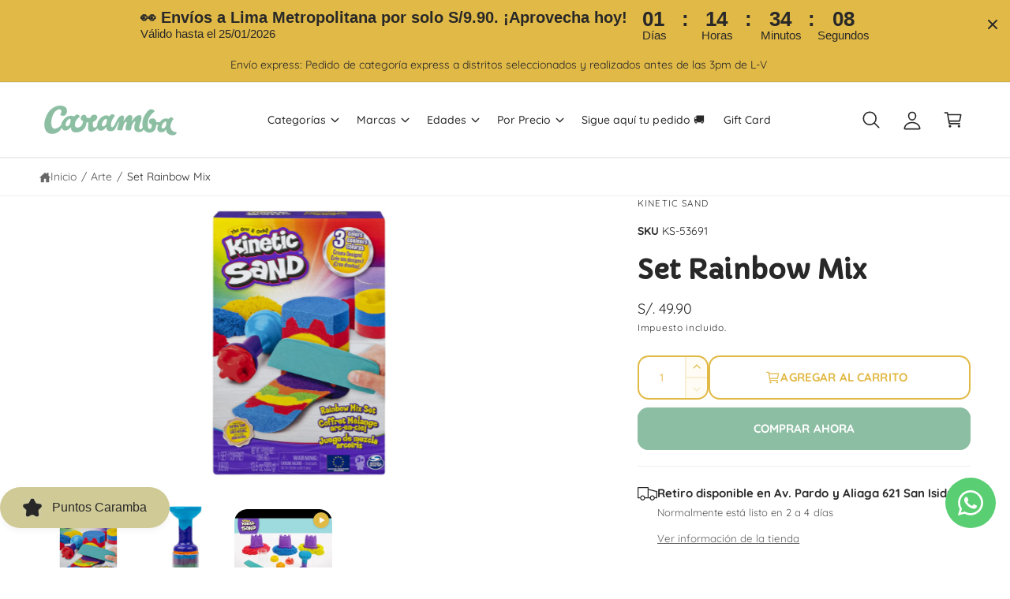

--- FILE ---
content_type: text/html; charset=utf-8
request_url: https://caramba.pe/collections/arte/products/set-rainbow-mix
body_size: 81261
content:
<!doctype html>
<html class="no-js" lang="es">
  <head>
    <meta charset="utf-8">
    <meta http-equiv="X-UA-Compatible" content="IE=edge">
    <meta name="viewport" content="width=device-width,initial-scale=1">
    <meta name="theme-color" content=""><link rel="canonical" href="https://caramba.pe/products/set-rainbow-mix"><link rel="icon" type="image/png" href="//caramba.pe/cdn/shop/files/favicon.png?crop=center&height=32&v=1750108724&width=32"><link rel="preconnect" href="https://fonts.shopifycdn.com" crossorigin><title>
      Set Rainbow Mix
 &ndash; carambaperu</title>

    
      <meta name="description" content="Descripción Edad Tamaño Especificaciones Crea fascinantes efectos de arco iris con el set Kinetic Sand Rainbow Mix Set! Este juego incluye todo lo necesario para mezclar y crear los colores del arco iris. Con seis herramientas diferentes y tres colores primarios de arena cinetica (127 grs. cada uno de rojo, amarillo y azul) en contenedores de castillo, ¡hay muchas maneras de crear! Kinetic Sand es la arena fascinante original que fluye a traves de tus manos y nunca se seca, para que puedas jugar una y otra vez. Crea porciones de arena cinetica de tamano perfecto para ayudarte a mezclar facilmente los colores del arco iris.">
    

    

<meta property="og:site_name" content="carambaperu">
<meta property="og:url" content="https://caramba.pe/products/set-rainbow-mix">
<meta property="og:title" content="Set Rainbow Mix">
<meta property="og:type" content="product">
<meta property="og:description" content="Descripción Edad Tamaño Especificaciones Crea fascinantes efectos de arco iris con el set Kinetic Sand Rainbow Mix Set! Este juego incluye todo lo necesario para mezclar y crear los colores del arco iris. Con seis herramientas diferentes y tres colores primarios de arena cinetica (127 grs. cada uno de rojo, amarillo y azul) en contenedores de castillo, ¡hay muchas maneras de crear! Kinetic Sand es la arena fascinante original que fluye a traves de tus manos y nunca se seca, para que puedas jugar una y otra vez. Crea porciones de arena cinetica de tamano perfecto para ayudarte a mezclar facilmente los colores del arco iris."><meta property="og:image" content="http://caramba.pe/cdn/shop/products/KS-53691_1_Set_Rainbow_Mix_47934049-64ee-41bb-9f96-2b40be2d4cce.png?v=1752937785">
  <meta property="og:image:secure_url" content="https://caramba.pe/cdn/shop/products/KS-53691_1_Set_Rainbow_Mix_47934049-64ee-41bb-9f96-2b40be2d4cce.png?v=1752937785">
  <meta property="og:image:width" content="3000">
  <meta property="og:image:height" content="3000"><meta property="og:price:amount" content="49.90">
  <meta property="og:price:currency" content="PEN"><meta name="twitter:card" content="summary_large_image">
<meta name="twitter:title" content="Set Rainbow Mix">
<meta name="twitter:description" content="Descripción Edad Tamaño Especificaciones Crea fascinantes efectos de arco iris con el set Kinetic Sand Rainbow Mix Set! Este juego incluye todo lo necesario para mezclar y crear los colores del arco iris. Con seis herramientas diferentes y tres colores primarios de arena cinetica (127 grs. cada uno de rojo, amarillo y azul) en contenedores de castillo, ¡hay muchas maneras de crear! Kinetic Sand es la arena fascinante original que fluye a traves de tus manos y nunca se seca, para que puedas jugar una y otra vez. Crea porciones de arena cinetica de tamano perfecto para ayudarte a mezclar facilmente los colores del arco iris.">

<meta name="theme:name" content="Ignite">
<meta name="theme:version" content="1.6.1">
<meta name="theme:preset" content="unknown">


    <script src="//caramba.pe/cdn/shop/t/5/assets/global.js?v=100402003853964469081747929525" defer="defer"></script><link rel="preload" href="//caramba.pe/cdn/fonts/quicksand/quicksand_n4.bf8322a9d1da765aa396ad7b6eeb81930a6214de.woff2" as="font" crossorigin fetchpriority="high" type="font/woff2"><link rel="preload" href="//caramba.pe/cdn/fonts/grandstander/grandstander_n6.8b88bd32f6210067a2288a1ce615bb7acf551358.woff2" as="font" crossorigin fetchpriority="high" type="font/woff2"><script src="//caramba.pe/cdn/shop/t/5/assets/animations.js?v=55825192366330283781747929524" defer="defer"></script><script>window.performance && window.performance.mark && window.performance.mark('shopify.content_for_header.start');</script><meta name="google-site-verification" content="_0zOxOuWVeATtmNvzUNE0q-5EJOvQu6TI09RBR3urUU">
<meta name="facebook-domain-verification" content="xcglsxoeqlql34bb7cxijd4jxme15u">
<meta id="shopify-digital-wallet" name="shopify-digital-wallet" content="/60919054552/digital_wallets/dialog">
<link rel="alternate" type="application/json+oembed" href="https://caramba.pe/products/set-rainbow-mix.oembed">
<script async="async" src="/checkouts/internal/preloads.js?locale=es-PE"></script>
<script id="shopify-features" type="application/json">{"accessToken":"159b82152d09c7021bff3693bbd04fe0","betas":["rich-media-storefront-analytics"],"domain":"caramba.pe","predictiveSearch":true,"shopId":60919054552,"locale":"es"}</script>
<script>var Shopify = Shopify || {};
Shopify.shop = "carambaperu.myshopify.com";
Shopify.locale = "es";
Shopify.currency = {"active":"PEN","rate":"1.0"};
Shopify.country = "PE";
Shopify.theme = {"name":"Ignite - Caramba Peru","id":150701244632,"schema_name":"Ignite","schema_version":"1.6.1","theme_store_id":3027,"role":"main"};
Shopify.theme.handle = "null";
Shopify.theme.style = {"id":null,"handle":null};
Shopify.cdnHost = "caramba.pe/cdn";
Shopify.routes = Shopify.routes || {};
Shopify.routes.root = "/";</script>
<script type="module">!function(o){(o.Shopify=o.Shopify||{}).modules=!0}(window);</script>
<script>!function(o){function n(){var o=[];function n(){o.push(Array.prototype.slice.apply(arguments))}return n.q=o,n}var t=o.Shopify=o.Shopify||{};t.loadFeatures=n(),t.autoloadFeatures=n()}(window);</script>
<script id="shop-js-analytics" type="application/json">{"pageType":"product"}</script>
<script defer="defer" async type="module" src="//caramba.pe/cdn/shopifycloud/shop-js/modules/v2/client.init-shop-cart-sync_2Gr3Q33f.es.esm.js"></script>
<script defer="defer" async type="module" src="//caramba.pe/cdn/shopifycloud/shop-js/modules/v2/chunk.common_noJfOIa7.esm.js"></script>
<script defer="defer" async type="module" src="//caramba.pe/cdn/shopifycloud/shop-js/modules/v2/chunk.modal_Deo2FJQo.esm.js"></script>
<script type="module">
  await import("//caramba.pe/cdn/shopifycloud/shop-js/modules/v2/client.init-shop-cart-sync_2Gr3Q33f.es.esm.js");
await import("//caramba.pe/cdn/shopifycloud/shop-js/modules/v2/chunk.common_noJfOIa7.esm.js");
await import("//caramba.pe/cdn/shopifycloud/shop-js/modules/v2/chunk.modal_Deo2FJQo.esm.js");

  window.Shopify.SignInWithShop?.initShopCartSync?.({"fedCMEnabled":true,"windoidEnabled":true});

</script>
<script id="__st">var __st={"a":60919054552,"offset":-18000,"reqid":"2617beec-05a0-40e6-98bb-0d3486abf212-1769264744","pageurl":"caramba.pe\/collections\/arte\/products\/set-rainbow-mix","u":"5151a038dcf3","p":"product","rtyp":"product","rid":7709796925656};</script>
<script>window.ShopifyPaypalV4VisibilityTracking = true;</script>
<script id="captcha-bootstrap">!function(){'use strict';const t='contact',e='account',n='new_comment',o=[[t,t],['blogs',n],['comments',n],[t,'customer']],c=[[e,'customer_login'],[e,'guest_login'],[e,'recover_customer_password'],[e,'create_customer']],r=t=>t.map((([t,e])=>`form[action*='/${t}']:not([data-nocaptcha='true']) input[name='form_type'][value='${e}']`)).join(','),a=t=>()=>t?[...document.querySelectorAll(t)].map((t=>t.form)):[];function s(){const t=[...o],e=r(t);return a(e)}const i='password',u='form_key',d=['recaptcha-v3-token','g-recaptcha-response','h-captcha-response',i],f=()=>{try{return window.sessionStorage}catch{return}},m='__shopify_v',_=t=>t.elements[u];function p(t,e,n=!1){try{const o=window.sessionStorage,c=JSON.parse(o.getItem(e)),{data:r}=function(t){const{data:e,action:n}=t;return t[m]||n?{data:e,action:n}:{data:t,action:n}}(c);for(const[e,n]of Object.entries(r))t.elements[e]&&(t.elements[e].value=n);n&&o.removeItem(e)}catch(o){console.error('form repopulation failed',{error:o})}}const l='form_type',E='cptcha';function T(t){t.dataset[E]=!0}const w=window,h=w.document,L='Shopify',v='ce_forms',y='captcha';let A=!1;((t,e)=>{const n=(g='f06e6c50-85a8-45c8-87d0-21a2b65856fe',I='https://cdn.shopify.com/shopifycloud/storefront-forms-hcaptcha/ce_storefront_forms_captcha_hcaptcha.v1.5.2.iife.js',D={infoText:'Protegido por hCaptcha',privacyText:'Privacidad',termsText:'Términos'},(t,e,n)=>{const o=w[L][v],c=o.bindForm;if(c)return c(t,g,e,D).then(n);var r;o.q.push([[t,g,e,D],n]),r=I,A||(h.body.append(Object.assign(h.createElement('script'),{id:'captcha-provider',async:!0,src:r})),A=!0)});var g,I,D;w[L]=w[L]||{},w[L][v]=w[L][v]||{},w[L][v].q=[],w[L][y]=w[L][y]||{},w[L][y].protect=function(t,e){n(t,void 0,e),T(t)},Object.freeze(w[L][y]),function(t,e,n,w,h,L){const[v,y,A,g]=function(t,e,n){const i=e?o:[],u=t?c:[],d=[...i,...u],f=r(d),m=r(i),_=r(d.filter((([t,e])=>n.includes(e))));return[a(f),a(m),a(_),s()]}(w,h,L),I=t=>{const e=t.target;return e instanceof HTMLFormElement?e:e&&e.form},D=t=>v().includes(t);t.addEventListener('submit',(t=>{const e=I(t);if(!e)return;const n=D(e)&&!e.dataset.hcaptchaBound&&!e.dataset.recaptchaBound,o=_(e),c=g().includes(e)&&(!o||!o.value);(n||c)&&t.preventDefault(),c&&!n&&(function(t){try{if(!f())return;!function(t){const e=f();if(!e)return;const n=_(t);if(!n)return;const o=n.value;o&&e.removeItem(o)}(t);const e=Array.from(Array(32),(()=>Math.random().toString(36)[2])).join('');!function(t,e){_(t)||t.append(Object.assign(document.createElement('input'),{type:'hidden',name:u})),t.elements[u].value=e}(t,e),function(t,e){const n=f();if(!n)return;const o=[...t.querySelectorAll(`input[type='${i}']`)].map((({name:t})=>t)),c=[...d,...o],r={};for(const[a,s]of new FormData(t).entries())c.includes(a)||(r[a]=s);n.setItem(e,JSON.stringify({[m]:1,action:t.action,data:r}))}(t,e)}catch(e){console.error('failed to persist form',e)}}(e),e.submit())}));const S=(t,e)=>{t&&!t.dataset[E]&&(n(t,e.some((e=>e===t))),T(t))};for(const o of['focusin','change'])t.addEventListener(o,(t=>{const e=I(t);D(e)&&S(e,y())}));const B=e.get('form_key'),M=e.get(l),P=B&&M;t.addEventListener('DOMContentLoaded',(()=>{const t=y();if(P)for(const e of t)e.elements[l].value===M&&p(e,B);[...new Set([...A(),...v().filter((t=>'true'===t.dataset.shopifyCaptcha))])].forEach((e=>S(e,t)))}))}(h,new URLSearchParams(w.location.search),n,t,e,['guest_login'])})(!0,!0)}();</script>
<script integrity="sha256-4kQ18oKyAcykRKYeNunJcIwy7WH5gtpwJnB7kiuLZ1E=" data-source-attribution="shopify.loadfeatures" defer="defer" src="//caramba.pe/cdn/shopifycloud/storefront/assets/storefront/load_feature-a0a9edcb.js" crossorigin="anonymous"></script>
<script data-source-attribution="shopify.dynamic_checkout.dynamic.init">var Shopify=Shopify||{};Shopify.PaymentButton=Shopify.PaymentButton||{isStorefrontPortableWallets:!0,init:function(){window.Shopify.PaymentButton.init=function(){};var t=document.createElement("script");t.src="https://caramba.pe/cdn/shopifycloud/portable-wallets/latest/portable-wallets.es.js",t.type="module",document.head.appendChild(t)}};
</script>
<script data-source-attribution="shopify.dynamic_checkout.buyer_consent">
  function portableWalletsHideBuyerConsent(e){var t=document.getElementById("shopify-buyer-consent"),n=document.getElementById("shopify-subscription-policy-button");t&&n&&(t.classList.add("hidden"),t.setAttribute("aria-hidden","true"),n.removeEventListener("click",e))}function portableWalletsShowBuyerConsent(e){var t=document.getElementById("shopify-buyer-consent"),n=document.getElementById("shopify-subscription-policy-button");t&&n&&(t.classList.remove("hidden"),t.removeAttribute("aria-hidden"),n.addEventListener("click",e))}window.Shopify?.PaymentButton&&(window.Shopify.PaymentButton.hideBuyerConsent=portableWalletsHideBuyerConsent,window.Shopify.PaymentButton.showBuyerConsent=portableWalletsShowBuyerConsent);
</script>
<script>
  function portableWalletsCleanup(e){e&&e.src&&console.error("Failed to load portable wallets script "+e.src);var t=document.querySelectorAll("shopify-accelerated-checkout .shopify-payment-button__skeleton, shopify-accelerated-checkout-cart .wallet-cart-button__skeleton"),e=document.getElementById("shopify-buyer-consent");for(let e=0;e<t.length;e++)t[e].remove();e&&e.remove()}function portableWalletsNotLoadedAsModule(e){e instanceof ErrorEvent&&"string"==typeof e.message&&e.message.includes("import.meta")&&"string"==typeof e.filename&&e.filename.includes("portable-wallets")&&(window.removeEventListener("error",portableWalletsNotLoadedAsModule),window.Shopify.PaymentButton.failedToLoad=e,"loading"===document.readyState?document.addEventListener("DOMContentLoaded",window.Shopify.PaymentButton.init):window.Shopify.PaymentButton.init())}window.addEventListener("error",portableWalletsNotLoadedAsModule);
</script>

<script type="module" src="https://caramba.pe/cdn/shopifycloud/portable-wallets/latest/portable-wallets.es.js" onError="portableWalletsCleanup(this)" crossorigin="anonymous"></script>
<script nomodule>
  document.addEventListener("DOMContentLoaded", portableWalletsCleanup);
</script>

<link id="shopify-accelerated-checkout-styles" rel="stylesheet" media="screen" href="https://caramba.pe/cdn/shopifycloud/portable-wallets/latest/accelerated-checkout-backwards-compat.css" crossorigin="anonymous">
<style id="shopify-accelerated-checkout-cart">
        #shopify-buyer-consent {
  margin-top: 1em;
  display: inline-block;
  width: 100%;
}

#shopify-buyer-consent.hidden {
  display: none;
}

#shopify-subscription-policy-button {
  background: none;
  border: none;
  padding: 0;
  text-decoration: underline;
  font-size: inherit;
  cursor: pointer;
}

#shopify-subscription-policy-button::before {
  box-shadow: none;
}

      </style>
<script id="sections-script" data-sections="header,footer" defer="defer" src="//caramba.pe/cdn/shop/t/5/compiled_assets/scripts.js?v=8326"></script>
<script>window.performance && window.performance.mark && window.performance.mark('shopify.content_for_header.end');</script>


    <style data-shopify>
      @font-face {
  font-family: Quicksand;
  font-weight: 400;
  font-style: normal;
  font-display: fallback;
  src: url("//caramba.pe/cdn/fonts/quicksand/quicksand_n4.bf8322a9d1da765aa396ad7b6eeb81930a6214de.woff2") format("woff2"),
       url("//caramba.pe/cdn/fonts/quicksand/quicksand_n4.fa4cbd232d3483059e72b11f7239959a64c98426.woff") format("woff");
}

        @font-face {
  font-family: Quicksand;
  font-weight: 700;
  font-style: normal;
  font-display: fallback;
  src: url("//caramba.pe/cdn/fonts/quicksand/quicksand_n7.d375fe11182475f82f7bb6306a0a0e4018995610.woff2") format("woff2"),
       url("//caramba.pe/cdn/fonts/quicksand/quicksand_n7.8ac2ae2fc4b90ef79aaa7aedb927d39f9f9aa3f4.woff") format("woff");
}

        
        
        @font-face {
  font-family: Quicksand;
  font-weight: 500;
  font-style: normal;
  font-display: fallback;
  src: url("//caramba.pe/cdn/fonts/quicksand/quicksand_n5.8f86b119923a62b5ca76bc9a6fb25da7a7498802.woff2") format("woff2"),
       url("//caramba.pe/cdn/fonts/quicksand/quicksand_n5.c31882e058f76d723a7b6b725ac3ca095b5a2a70.woff") format("woff");
}

@font-face {
  font-family: Grandstander;
  font-weight: 600;
  font-style: normal;
  font-display: fallback;
  src: url("//caramba.pe/cdn/fonts/grandstander/grandstander_n6.8b88bd32f6210067a2288a1ce615bb7acf551358.woff2") format("woff2"),
       url("//caramba.pe/cdn/fonts/grandstander/grandstander_n6.ba17995a9ecb9cc573f2a85a109a741fa3dfdfde.woff") format("woff");
}

        @font-face {
  font-family: Grandstander;
  font-weight: 700;
  font-style: normal;
  font-display: fallback;
  src: url("//caramba.pe/cdn/fonts/grandstander/grandstander_n7.ee1905249d385e58095fe48ba9ddb18e9cf5f872.woff2") format("woff2"),
       url("//caramba.pe/cdn/fonts/grandstander/grandstander_n7.294050a826d47304455edb2c9dd5b1839597c1ef.woff") format("woff");
}

        @font-face {
  font-family: Grandstander;
  font-weight: 600;
  font-style: italic;
  font-display: fallback;
  src: url("//caramba.pe/cdn/fonts/grandstander/grandstander_i6.d725fcf8ff56c1cef916b467cfc5d6d22f99bb34.woff2") format("woff2"),
       url("//caramba.pe/cdn/fonts/grandstander/grandstander_i6.91803beb394b23491d4fd5ae4dd363c187489ba1.woff") format("woff");
}

        @font-face {
  font-family: Grandstander;
  font-weight: 700;
  font-style: italic;
  font-display: fallback;
  src: url("//caramba.pe/cdn/fonts/grandstander/grandstander_i7.806813094b053a12b3373e61d39bef99dfba2956.woff2") format("woff2"),
       url("//caramba.pe/cdn/fonts/grandstander/grandstander_i7.838b59594bef2ca6384f25d1868445c9d51262b8.woff") format("woff");
}

        @font-face {
  font-family: Grandstander;
  font-weight: 500;
  font-style: normal;
  font-display: fallback;
  src: url("//caramba.pe/cdn/fonts/grandstander/grandstander_n5.431cae51894b61b6878a2b5b3dce6ff4f09285ac.woff2") format("woff2"),
       url("//caramba.pe/cdn/fonts/grandstander/grandstander_n5.d2cdafba325a427a74a1f5d27a5ba905a05d0a78.woff") format("woff");
}


        :root,
        .color-scheme-1 {
          --color-background: 255,255,255;
          --color-background-accent: 255,255,255;
        
          --gradient-background: #ffffff;
        

        

        --color-foreground: 40,40,40;
        --color-heading: 40,40,40;
        --color-background-contrast: 191,191,191;
        --color-shadow: 0, 0, 0;
        --color-button: 140,190,163;
        --color-button-alpha: 1.0;
        
          --color-button-gradient: none;
        
        --color-button-text: 255,255,255;
        --color-secondary-button: 255,255,255;
        --color-secondary-button-text: 225,185,69;
        --color-link: 140,190,163;
        --color-caption: 40,40,40;
        --color-badge-foreground: 40,40,40;
        --color-badge-background: 255,255,255;
        --color-badge-border: 40,40,40;
        --color-accent: 225,185,69;
        --payment-terms-background-color: rgb(255 255 255);

        
          --color-heading-gradient-background: none;
          --color-heading-gradient-background-clip: border-box;
          --color-heading-gradient-fill: currentColor;
        

        
          --color-accent-gradient-background: none;
          --color-accent-gradient-background-clip: border-box;
          --color-accent-gradient-fill: currentColor;
        
      }
      
        
        .color-scheme-2 {
          --color-background: 255,255,255;
          --color-background-accent: ,,;
        
          --gradient-background: #ffffff;
        

        

        --color-foreground: 40,40,40;
        --color-heading: 40,40,40;
        --color-background-contrast: 191,191,191;
        --color-shadow: 0, 0, 0;
        --color-button: 225,185,69;
        --color-button-alpha: 1.0;
        
          --color-button-gradient: none;
        
        --color-button-text: 255,255,255;
        --color-secondary-button: 255,255,255;
        --color-secondary-button-text: 225,185,70;
        --color-link: 140,190,163;
        --color-caption: 40,40,40;
        --color-badge-foreground: 40,40,40;
        --color-badge-background: 255,255,255;
        --color-badge-border: 40,40,40;
        --color-accent: 255,255,255;
        --payment-terms-background-color: rgb(255 255 255);

        
          --color-heading-gradient-background: none;
          --color-heading-gradient-background-clip: border-box;
          --color-heading-gradient-fill: currentColor;
        

        
          --color-accent-gradient-background: none;
          --color-accent-gradient-background-clip: border-box;
          --color-accent-gradient-fill: currentColor;
        
      }
      
        
        .color-scheme-3 {
          --color-background: 140,190,163;
          --color-background-accent: ,,;
        
          --gradient-background: #8cbea3;
        

        

        --color-foreground: 255,255,255;
        --color-heading: 255,255,255;
        --color-background-contrast: 73,129,99;
        --color-shadow: 0, 0, 0;
        --color-button: 255,255,255;
        --color-button-alpha: 1.0;
        
          --color-button-gradient: none;
        
        --color-button-text: 40,40,40;
        --color-secondary-button: 140,190,163;
        --color-secondary-button-text: 207,203,157;
        --color-link: 255,255,255;
        --color-caption: 255,255,255;
        --color-badge-foreground: 255,255,255;
        --color-badge-background: 140,190,163;
        --color-badge-border: 255,255,255;
        --color-accent: 255,255,255;
        --payment-terms-background-color: rgb(140 190 163);

        
          --color-heading-gradient-background: none;
          --color-heading-gradient-background-clip: border-box;
          --color-heading-gradient-fill: currentColor;
        

        
          --color-accent-gradient-background: none;
          --color-accent-gradient-background-clip: border-box;
          --color-accent-gradient-fill: currentColor;
        
      }
      
        
        .color-scheme-4 {
          --color-background: 204,101,79;
          --color-background-accent: ,,;
        
          --gradient-background: #cc654f;
        

        

        --color-foreground: 255,255,255;
        --color-heading: 255,255,255;
        --color-background-contrast: 121,50,35;
        --color-shadow: 0, 0, 0;
        --color-button: 255,255,255;
        --color-button-alpha: 1.0;
        
          --color-button-gradient: none;
        
        --color-button-text: 40,40,40;
        --color-secondary-button: 204,101,79;
        --color-secondary-button-text: 212,177,166;
        --color-link: 255,255,255;
        --color-caption: 255,255,255;
        --color-badge-foreground: 255,255,255;
        --color-badge-background: 204,101,79;
        --color-badge-border: 255,255,255;
        --color-accent: 255,255,255;
        --payment-terms-background-color: rgb(204 101 79);

        
          --color-heading-gradient-background: none;
          --color-heading-gradient-background-clip: border-box;
          --color-heading-gradient-fill: currentColor;
        

        
          --color-accent-gradient-background: none;
          --color-accent-gradient-background-clip: border-box;
          --color-accent-gradient-fill: currentColor;
        
      }
      
        
        .color-scheme-5 {
          --color-background: 225,185,70;
          --color-background-accent: ,,;
        
          --gradient-background: #e1b946;
        

        

        --color-foreground: 40,40,40;
        --color-heading: 40,40,40;
        --color-background-contrast: 144,113,23;
        --color-shadow: 0, 0, 0;
        --color-button: 204,100,79;
        --color-button-alpha: 1.0;
        
          --color-button-gradient: none;
        
        --color-button-text: 255,255,255;
        --color-secondary-button: 225,185,70;
        --color-secondary-button-text: 255,255,255;
        --color-link: 255,255,255;
        --color-caption: 255,255,255;
        --color-badge-foreground: 40,40,40;
        --color-badge-background: 225,185,70;
        --color-badge-border: 40,40,40;
        --color-accent: 255,255,255;
        --payment-terms-background-color: rgb(225 185 70);

        
          --color-heading-gradient-background: none;
          --color-heading-gradient-background-clip: border-box;
          --color-heading-gradient-fill: currentColor;
        

        
          --color-accent-gradient-background: none;
          --color-accent-gradient-background-clip: border-box;
          --color-accent-gradient-fill: currentColor;
        
      }
      
        
        .color-scheme-6 {
          --color-background: 207,203,157;
          --color-background-accent: ,,;
        
          --gradient-background: #cfcb9d;
        

        

        --color-foreground: 255,255,255;
        --color-heading: 40,40,40;
        --color-background-contrast: 159,152,78;
        --color-shadow: 0, 0, 0;
        --color-button: 140,190,163;
        --color-button-alpha: 1.0;
        
          --color-button-gradient: none;
        
        --color-button-text: 255,255,255;
        --color-secondary-button: 207,203,157;
        --color-secondary-button-text: 255,255,255;
        --color-link: 140,190,163;
        --color-caption: 255,255,255;
        --color-badge-foreground: 255,255,255;
        --color-badge-background: 207,203,157;
        --color-badge-border: 255,255,255;
        --color-accent: 255,255,255;
        --payment-terms-background-color: rgb(207 203 157);

        
          --color-heading-gradient-background: none;
          --color-heading-gradient-background-clip: border-box;
          --color-heading-gradient-fill: currentColor;
        

        
          --color-accent-gradient-background: none;
          --color-accent-gradient-background-clip: border-box;
          --color-accent-gradient-fill: currentColor;
        
      }
      
        
        .color-scheme-7 {
          --color-background: 212,177,166;
          --color-background-accent: ,,;
        
          --gradient-background: #d4b1a6;
        

        

        --color-foreground: 255,255,255;
        --color-heading: 40,40,40;
        --color-background-contrast: 169,102,82;
        --color-shadow: 0, 0, 0;
        --color-button: 204,100,79;
        --color-button-alpha: 1.0;
        
          --color-button-gradient: none;
        
        --color-button-text: 255,255,255;
        --color-secondary-button: 212,177,166;
        --color-secondary-button-text: 255,255,255;
        --color-link: 255,255,255;
        --color-caption: 255,255,255;
        --color-badge-foreground: 255,255,255;
        --color-badge-background: 212,177,166;
        --color-badge-border: 255,255,255;
        --color-accent: 255,255,255;
        --payment-terms-background-color: rgb(212 177 166);

        
          --color-heading-gradient-background: none;
          --color-heading-gradient-background-clip: border-box;
          --color-heading-gradient-fill: currentColor;
        

        
          --color-accent-gradient-background: none;
          --color-accent-gradient-background-clip: border-box;
          --color-accent-gradient-fill: currentColor;
        
      }
      
        
        .color-scheme-8 {
          --color-background: 0,0,0;
          --color-background-accent: ,,;
        
          --gradient-background: rgba(0,0,0,0);
        

        

        --color-foreground: 40,40,40;
        --color-heading: 40,40,40;
        --color-background-contrast: 128,128,128;
        --color-shadow: 0, 0, 0;
        --color-button: 140,190,163;
        --color-button-alpha: 1.0;
        
          --color-button-gradient: none;
        
        --color-button-text: 255,255,255;
        --color-secondary-button: 0,0,0;
        --color-secondary-button-text: 225,185,70;
        --color-link: 140,190,163;
        --color-caption: 40,40,40;
        --color-badge-foreground: 40,40,40;
        --color-badge-background: 0,0,0;
        --color-badge-border: 40,40,40;
        --color-accent: 255,255,255;
        --payment-terms-background-color: rgb(0 0 0);

        
          --color-heading-gradient-background: none;
          --color-heading-gradient-background-clip: border-box;
          --color-heading-gradient-fill: currentColor;
        

        
          --color-accent-gradient-background: none;
          --color-accent-gradient-background-clip: border-box;
          --color-accent-gradient-fill: currentColor;
        
      }
      
        
        .color-scheme-9 {
          --color-background: 255,255,255;
          --color-background-accent: ,,;
        
          --gradient-background: #ffffff;
        

        

        --color-foreground: 40,40,40;
        --color-heading: 40,40,40;
        --color-background-contrast: 191,191,191;
        --color-shadow: 0, 0, 0;
        --color-button: 140,190,163;
        --color-button-alpha: 1.0;
        
          --color-button-gradient: none;
        
        --color-button-text: 255,255,255;
        --color-secondary-button: 255,255,255;
        --color-secondary-button-text: 225,185,70;
        --color-link: 140,190,163;
        --color-caption: 40,40,40;
        --color-badge-foreground: 40,40,40;
        --color-badge-background: 255,255,255;
        --color-badge-border: 40,40,40;
        --color-accent: 255,255,255;
        --payment-terms-background-color: rgb(255 255 255);

        
          --color-heading-gradient-background: none;
          --color-heading-gradient-background-clip: border-box;
          --color-heading-gradient-fill: currentColor;
        

        
          --color-accent-gradient-background: none;
          --color-accent-gradient-background-clip: border-box;
          --color-accent-gradient-fill: currentColor;
        
      }
      
        
        .color-scheme-d80470b3-7ec2-474a-8ec6-e18eff8ab29d {
          --color-background: 0,0,0;
          --color-background-accent: 255,255,255;
        
          --gradient-background: rgba(0,0,0,0);
        

        

        --color-foreground: 212,177,166;
        --color-heading: 255,255,255;
        --color-background-contrast: 128,128,128;
        --color-shadow: 0, 0, 0;
        --color-button: 140,190,163;
        --color-button-alpha: 1.0;
        
          --color-button-gradient: none;
        
        --color-button-text: 255,255,255;
        --color-secondary-button: 0,0,0;
        --color-secondary-button-text: 225,185,69;
        --color-link: 140,190,163;
        --color-caption: 255,255,255;
        --color-badge-foreground: 212,177,166;
        --color-badge-background: 0,0,0;
        --color-badge-border: 212,177,166;
        --color-accent: 255,255,255;
        --payment-terms-background-color: rgb(0 0 0);

        
          --color-heading-gradient-background: none;
          --color-heading-gradient-background-clip: border-box;
          --color-heading-gradient-fill: currentColor;
        

        
          --color-accent-gradient-background: none;
          --color-accent-gradient-background-clip: border-box;
          --color-accent-gradient-fill: currentColor;
        
      }
      
        
        .color-scheme-20afb6f4-ecaa-4e32-bf58-b89464e0a79a {
          --color-background: 225,185,70;
          --color-background-accent: 225,185,70;
        
          --gradient-background: #e1b946;
        

        

        --color-foreground: 255,255,255;
        --color-heading: 255,255,255;
        --color-background-contrast: 144,113,23;
        --color-shadow: 0, 0, 0;
        --color-button: 140,190,163;
        --color-button-alpha: 1.0;
        
          --color-button-gradient: none;
        
        --color-button-text: 255,255,255;
        --color-secondary-button: 225,185,70;
        --color-secondary-button-text: 225,185,69;
        --color-link: 140,190,163;
        --color-caption: 255,255,255;
        --color-badge-foreground: 255,255,255;
        --color-badge-background: 225,185,70;
        --color-badge-border: 255,255,255;
        --color-accent: 255,255,255;
        --payment-terms-background-color: rgb(225 185 70);

        
          --color-heading-gradient-background: none;
          --color-heading-gradient-background-clip: border-box;
          --color-heading-gradient-fill: currentColor;
        

        
          --color-accent-gradient-background: none;
          --color-accent-gradient-background-clip: border-box;
          --color-accent-gradient-fill: currentColor;
        
      }
      
        
        .color-scheme-7080bbb6-df36-4045-8773-b848ca084938 {
          --color-background: 255,255,255;
          --color-background-accent: 255,255,255;
        
          --gradient-background: #ffffff;
        

        

        --color-foreground: 40,40,40;
        --color-heading: 255,255,255;
        --color-background-contrast: 191,191,191;
        --color-shadow: 0, 0, 0;
        --color-button: 140,190,163;
        --color-button-alpha: 1.0;
        
          --color-button-gradient: none;
        
        --color-button-text: 255,255,255;
        --color-secondary-button: 255,255,255;
        --color-secondary-button-text: 225,185,69;
        --color-link: 140,190,163;
        --color-caption: 40,40,40;
        --color-badge-foreground: 40,40,40;
        --color-badge-background: 255,255,255;
        --color-badge-border: 40,40,40;
        --color-accent: 255,255,255;
        --payment-terms-background-color: rgb(255 255 255);

        
          --color-heading-gradient-background: none;
          --color-heading-gradient-background-clip: border-box;
          --color-heading-gradient-fill: currentColor;
        

        
          --color-accent-gradient-background: none;
          --color-accent-gradient-background-clip: border-box;
          --color-accent-gradient-fill: currentColor;
        
      }
      
        
        .color-scheme-bb5218f8-d0b3-4975-a153-f28b76297583 {
          --color-background: 237,237,237;
          --color-background-accent: 255,255,255;
        
          --gradient-background: #ededed;
        

        

        --color-foreground: 255,255,255;
        --color-heading: 255,255,255;
        --color-background-contrast: 173,173,173;
        --color-shadow: 0, 0, 0;
        --color-button: 140,190,163;
        --color-button-alpha: 1.0;
        
          --color-button-gradient: none;
        
        --color-button-text: 255,255,255;
        --color-secondary-button: 237,237,237;
        --color-secondary-button-text: 204,101,79;
        --color-link: 140,190,163;
        --color-caption: 255,255,255;
        --color-badge-foreground: 255,255,255;
        --color-badge-background: 237,237,237;
        --color-badge-border: 255,255,255;
        --color-accent: 225,185,69;
        --payment-terms-background-color: rgb(237 237 237);

        
          --color-heading-gradient-background: none;
          --color-heading-gradient-background-clip: border-box;
          --color-heading-gradient-fill: currentColor;
        

        
          --color-accent-gradient-background: none;
          --color-accent-gradient-background-clip: border-box;
          --color-accent-gradient-fill: currentColor;
        
      }
      

      

      body, .color-scheme-1, .color-scheme-2, .color-scheme-3, .color-scheme-4, .color-scheme-5, .color-scheme-6, .color-scheme-7, .color-scheme-8, .color-scheme-9, .color-scheme-d80470b3-7ec2-474a-8ec6-e18eff8ab29d, .color-scheme-20afb6f4-ecaa-4e32-bf58-b89464e0a79a, .color-scheme-7080bbb6-df36-4045-8773-b848ca084938, .color-scheme-bb5218f8-d0b3-4975-a153-f28b76297583 {
        color: rgb(var(--color-foreground));
        background-color: rgb(var(--color-background));
      }

      :root {
        --font-body-family: Quicksand, sans-serif;
        --font-body-style: normal;
        --font-body-weight: 400;
        --font-body-weight-bold: 700;
        --font-body-letter-spacing: 0.001em;

        --font-heading-family: Grandstander, sans-serif;
        --font-heading-style: normal;
        --font-heading-weight: 600;

        

        --font-button-font-weight: bold;
        --font-button-case: none;
        --font-button-icon-offset: 0.1rem;
        --font-button-letter-spacing: 0.01em;
        --font-button-text-size: 1.5rem;

        --font-body-scale: 1.0;
        --font-heading-scale: 1.0;
        --font-heading-case: none;
        --font-heading-letter-spacing: 0.001em;

        --media-padding: px;
        --media-border-opacity: 0.0;
        --media-border-width: 0px;
        --media-radius: 4px;
        --media-shadow-opacity: 0.0;
        --media-shadow-horizontal-offset: 0px;
        --media-shadow-vertical-offset: 0px;
        --media-shadow-blur-radius: 0px;
        --media-shadow-visible: 0;

        --page-width: 144rem;
        --px-mobile: 2rem;
        --page-width-margin: 0rem;

        --product-card-image-padding: 1.2rem;
        --product-card-image-scale: 1.0;
        --product-card-corner-radius: 0.4rem;
        --product-card-text-alignment: left;
        --product-card-border-width: 0.0rem;
        --product-card-border-opacity: 0.0;
        --product-card-shadow-opacity: 0.0;
        --product-card-shadow-visible: 0;
        --product-card-shadow-horizontal-offset: 0.0rem;
        --product-card-shadow-vertical-offset: 0.0rem;
        --product-card-shadow-blur-radius: 0.0rem;
        --product-card-star-color: 225,185,70;
        --product-card-icon-width: 32px;

        --inventory-stock-low-color: 230,103,17;
        --inventory-stock-normal-color: 85,175,16;
        --inventory-stock-continue-color: 85,175,16;
        --inventory-stock-out-color: 91,91,91;

        
          --product-card-price-color: 204,100,79;
        

        
        --product-card-image-background: 255,255,255,1.0;
        

        --collection-card-image-padding: 0.0rem;
        --collection-card-corner-radius: 0.2rem;
        --collection-card-image-scale: 1.0;
        --collection-card-text-alignment: center;
        --collection-card-border-width: 0.0rem;
        --collection-card-border-opacity: 0.0;
        --collection-card-shadow-opacity: 0.0;
        --collection-card-shadow-visible: 0;
        --collection-card-shadow-horizontal-offset: 0.0rem;
        --collection-card-shadow-vertical-offset: 0.0rem;
        --collection-card-shadow-blur-radius: 0.0rem;
        --collection-card-image-background: 255,255,255,1.0;

        --blog-card-image-padding: 0.0rem;
        --blog-card-corner-radius: 0.2rem;
        --blog-card-border-width: 0.0rem;
        --blog-card-border-opacity: 0.0;
        --blog-card-shadow-opacity: 0.0;
        --blog-card-shadow-visible: 0;
        --blog-card-shadow-horizontal-offset: 0.0rem;
        --blog-card-shadow-vertical-offset: 0.0rem;
        --blog-card-shadow-blur-radius: 0.0rem;
        --blog-card-image-background: 255,255,255,1.0;

        

        --badge-text-size: 1.1rem;
        --badge-text-weight: bold;
        --badge-border-width: 1px;
        --badge-border-style: solid;

        --badge-sold-out-foreground: 255 255 255 / 1.0;
        --badge-sold-out-border: 0 0 0 / 0.0;
        --badge-sold-out-background: #e1b946;
        
        --badge-custom-foreground: 255 255 255 / 1.0;
        --badge-custom-border: 0 0 0 / 0.0;
        --badge-custom-background: linear-gradient(112deg, rgba(225, 185, 70, 1) 100%, rgba(42, 156, 44, 0.76) 100%);
        
        
        
        
        --badge-new-foreground: 255 255 255 / 1.0;
        --badge-new-border: 0 0 0 / 0.0;
        --badge-new-background: #8cbea3;
        
        
        --badge-sale-foreground: 255 255 255 / 1.0;
        --badge-sale-border: 0 0 0 / 0.0;
        --badge-sale-background: #cc644f;
        

        --popup-border-width: 1px;
        --popup-border-opacity: 0.08;
        --popup-corner-radius: 2px;
        --promo-corner-radius: 6px;
        --popup-shadow-opacity: 0.15;
        --popup-shadow-horizontal-offset: 0px;
        --popup-shadow-vertical-offset: 0px;
        --popup-shadow-blur-radius: 5px;

        --drawer-border-width: 1px;
        --drawer-border-opacity: 0.1;
        --drawer-shadow-opacity: 0.0;
        --drawer-shadow-horizontal-offset: 0px;
        --drawer-shadow-vertical-offset: 4px;
        --drawer-shadow-blur-radius: 5px;

        --grid-desktop-vertical-spacing: 16px;
        --grid-desktop-horizontal-spacing: 16px;
        --grid-desktop-horizontal-spacing-initial: 16px;
        --grid-mobile-vertical-spacing: calc(var(--px-mobile) * 0.8);
        --grid-mobile-horizontal-spacing: calc(var(--px-mobile) * 0.8);

        --text-boxes-radius: 4px;
        --text-boxes-border-opacity: 0.0;
        --text-boxes-border-width: 0px;
        --text-boxes-shadow-opacity: 0.0;
        --text-boxes-shadow-visible: 0;
        --text-boxes-shadow-horizontal-offset: 0px;
        --text-boxes-shadow-vertical-offset: 0px;
        --text-boxes-shadow-blur-radius: 0px;

        --buttons-radius: 12px;
        --buttons-radius-outset: 14px;
        --buttons-border-width: 2px;
        --buttons-border-opacity: 1.0;
        --buttons-shadow-opacity: 0.0;
        --buttons-shadow-visible: 0;
        --buttons-shadow-horizontal-offset: 0px;
        --buttons-shadow-vertical-offset: 0px;
        --buttons-shadow-blur-radius: 0px;
        --buttons-border-offset: 0.3px;

        --inputs-radius: 12px;
        --inputs-border-width: 2px;
        --inputs-border-opacity: 0.35;
        --inputs-shadow-opacity: 0.0;
        --inputs-shadow-horizontal-offset: 0px;
        --inputs-margin-offset: 0px;
        --inputs-shadow-vertical-offset: 0px;
        --inputs-shadow-blur-radius: 0px;
        --inputs-radius-outset: 14px;

        --variant-pills-radius: 12px;
        --variant-pills-border-width: 2px;
        --variant-pills-border-opacity: 0.35;
        --variant-pills-shadow-opacity: 0.0;
        --variant-pills-shadow-horizontal-offset: 0px;
        --variant-pills-shadow-vertical-offset: 0px;
        --variant-pills-shadow-blur-radius: 0px;

        --color-overlay: #282828;

        
        --spacing-section: 35px;

        --breadcrumb-padding: 1.3rem;
        --panel-corner-radius: 2px;
        --controls-corner-radius: 4px;
        --pagination-border-width: 0.1rem;
        --swatch-input--border-radius: 50%;
        --spacer-thickness: 3px;
        --easter-egg-let-it-snow: url(//caramba.pe/cdn/shop/t/5/assets/snow.webp?v=160252599929562084641747929524);
      }

      *,
      *::before,
      *::after {
        box-sizing: inherit;
        -webkit-font-smoothing: antialiased;
      }

      html {
        box-sizing: border-box;
        font-size: calc(var(--font-body-scale) * 62.5%);
        height: 100%;
        -moz-osx-font-smoothing: grayscale;
        -webkit-text-size-adjust: 100%;
      }

      body {
        min-height: 100%;
        margin: 0;
        font-size: 1.5rem;
        overflow-wrap: break-word;
        word-break: break-word;
        letter-spacing: var(--font-body-letter-spacing);
        line-height: calc(1 + 0.8 / var(--font-body-scale));
        font-family: var(--font-body-family);
        font-style: var(--font-body-style);
        font-weight: var(--font-body-weight);
        overflow-x: hidden;
        padding-right: var(--temp-scrollbar-width, 0px);
      }

      .page-is-loading .hidden-during-load {
        visibility: hidden;
      }

      @media screen and (min-width: 750px) {
        :root {
          --spacing-section: 50px;
        }

        body {
          font-size: 1.55rem;
        }
      }

      @media screen and (min-width: 1100px) {
        body {
          font-size: 1.6rem;
        }
      }
    </style>

    <link href="//caramba.pe/cdn/shop/t/5/assets/base.css?v=94745072955893473501752185683" rel="stylesheet" type="text/css" media="all" />
<link rel="stylesheet" href="//caramba.pe/cdn/shop/t/5/assets/standard.css?v=170438065224350992861747929525" media="print" onload="this.media='all'"><link rel="stylesheet" href="//caramba.pe/cdn/shop/t/5/assets/component-predictive-search.css?v=107370558468580783291747929524" media="print" onload="this.media='all'"><script>
      document.documentElement.className = document.documentElement.className.replace('no-js', 'js');
      if (Shopify.designMode) {
        document.documentElement.classList.add('shopify-design-mode');
      }

      // Hide JS-hidden elements
      let closedElements = JSON.parse(localStorage.getItem('theme-closed-elements'));
      if (closedElements) {
        let style = document.createElement('style');
        document.head.appendChild(style);

        closedElements.forEach(id => {
          if (id) {
            style.sheet.insertRule(`#${id} { display: none; }`, style.sheet.cssRules.length);
          }
        });
      }
    </script>

    <lazy-script data-watch-element="product-card,.section-product-compare,.section-recently-viewed,product-form,variant-selects" src="//caramba.pe/cdn/shop/t/5/assets/product-form.js?v=32239286139039718521747929524" defer="defer"></lazy-script><link rel="stylesheet" href="//caramba.pe/cdn/shop/t/5/assets/component-popup.css?v=112468078596496697641747929524" media="print" onload="this.media='all'">
        <link rel="stylesheet" href="//caramba.pe/cdn/shop/t/5/assets/quick-add.css?v=65282701207772453551747929524" media="print" onload="this.media='all'"><lazy-script data-watch-element="product-card,.section-product-compare,.section-recently-viewed" src="//caramba.pe/cdn/shop/t/5/assets/quick-add.js?v=65947408126051073901747929524" defer="defer"></lazy-script><link href="//caramba.pe/cdn/shop/t/5/assets/fontify.css?v=8326" rel="stylesheet" type="text/css" media="all" />
  <!-- BEGIN app block: shopify://apps/powerful-form-builder/blocks/app-embed/e4bcb1eb-35b2-42e6-bc37-bfe0e1542c9d --><script type="text/javascript" hs-ignore data-cookieconsent="ignore">
  var Globo = Globo || {};
  var globoFormbuilderRecaptchaInit = function(){};
  var globoFormbuilderHcaptchaInit = function(){};
  window.Globo.FormBuilder = window.Globo.FormBuilder || {};
  window.Globo.FormBuilder.shop = {"configuration":{"money_format":"S/. {{amount}}"},"pricing":{"features":{"bulkOrderForm":true,"cartForm":true,"fileUpload":30,"removeCopyright":true,"restrictedEmailDomains":false,"metrics":true}},"settings":{"copyright":"Powered by <a href=\"https://globosoftware.net\" target=\"_blank\">Globo</a> <a href=\"https://apps.shopify.com/form-builder-contact-form\" target=\"_blank\">Form Builder</a>","hideWaterMark":false,"reCaptcha":{"recaptchaType":"v2","siteKey":false,"languageCode":"en"},"hCaptcha":{"siteKey":false},"scrollTop":false,"customCssCode":"","customCssEnabled":false,"additionalColumns":[]},"encryption_form_id":1,"url":"https://app.powerfulform.com/","CDN_URL":"https://dxo9oalx9qc1s.cloudfront.net","app_id":"1783207"};

  if(window.Globo.FormBuilder.shop.settings.customCssEnabled && window.Globo.FormBuilder.shop.settings.customCssCode){
    const customStyle = document.createElement('style');
    customStyle.type = 'text/css';
    customStyle.innerHTML = window.Globo.FormBuilder.shop.settings.customCssCode;
    document.head.appendChild(customStyle);
  }

  window.Globo.FormBuilder.forms = [];
    
      
      
      
      window.Globo.FormBuilder.forms[18202] = {"18202":{"elements":[{"id":"group-1","type":"group","label":"Page 1","description":"","elements":[{"id":"paragraph-1","type":"paragraph","text":{"es":"\u003cp class=\"ql-align-center\"\u003eGracias por su interes en comunicarse con nosotros. Le recordamos que este medio es excluivo para reclamos y quejas, no seran atendidos otros requerimientos que no cumplan con esta naturaleza. Para consultas, sugerencias y solicitudes puede comunicarse al correo electrónico (info@caramba.com.pe) y\/o al número de telefóno (945712401), en los siguientes horarios (10am a 7pm).\u003c\/p\u003e"},"columnWidth":100},{"id":"heading-1","type":"heading","heading":"1. IDENTIFICACIÓN DEL CONSUMIDOR ","caption":"","columnWidth":100},{"id":"text-1","type":"text","label":"NOMBRES Y APELLIDOS:","placeholder":"","description":"","limitCharacters":false,"characters":100,"hideLabel":false,"keepPositionLabel":false,"columnWidth":50,"required":true},{"id":"text-2","type":"text","label":"DOMICILIO:","placeholder":"(distrito\/provincia\/departamento)","description":"","limitCharacters":false,"characters":100,"hideLabel":false,"keepPositionLabel":false,"columnWidth":50,"required":true,"conditionalField":false},{"id":"select-1","type":"select","label":"DOCUMENTO DE IDENTIFICACIÓN:","placeholder":"Seleccione Documento","options":"DNI\nCE\nPASAPORTE","defaultOption":"","description":"","hideLabel":false,"keepPositionLabel":false,"columnWidth":50,"required":true,"conditionalField":false},{"id":"text-3","type":"text","label":"NUMERO DE DOCUMENTO","placeholder":"","description":"","limitCharacters":false,"characters":100,"hideLabel":false,"keepPositionLabel":false,"columnWidth":50,"conditionalField":false,"required":true},{"id":"phone-1","type":"phone","label":"TELÉFONO:","placeholder":"","description":"","validatePhone":true,"onlyShowFlag":true,"defaultCountryCode":"pe","limitCharacters":false,"characters":100,"hideLabel":false,"keepPositionLabel":false,"columnWidth":50,"conditionalField":false,"required":true},{"id":"email-1","type":"email","label":"EMAIL","placeholder":"","description":"","limitCharacters":false,"characters":100,"hideLabel":false,"keepPositionLabel":false,"columnWidth":50,"conditionalField":false,"required":true},{"id":"radio-1","type":"radio","label":"RECLAMO SE REMITE AL","options":[{"label":"Domicilio","value":"Domicilio"},{"label":"Email","value":"Email"}],"description":"","hideLabel":false,"keepPositionLabel":false,"inlineOption":50,"columnWidth":50,"conditionalField":false,"required":true},{"id":"radio-2","type":"radio","label":"¿ERES MENOR DE EDAD?","options":"Si, soy menor de edad\nNo, soy mayor de edad","description":"","hideLabel":false,"keepPositionLabel":false,"inlineOption":50,"columnWidth":50,"conditionalField":false},{"id":"text-4","type":"text","label":"NOMBRES Y APELLIDOS DE APODERADO:","placeholder":"","description":"","limitCharacters":false,"characters":100,"hideLabel":false,"keepPositionLabel":false,"columnWidth":50,"conditionalField":true,"onlyShowIf":"radio-2","conditionalIsValue":"Si, soy menor de edad"},{"id":"text-5","type":"text","label":"DOMICILIO DE APODERADO","placeholder":"","description":"","limitCharacters":false,"characters":100,"hideLabel":false,"keepPositionLabel":false,"columnWidth":50,"conditionalField":true,"onlyShowIf":"radio-2","conditionalIsValue":"Si, soy menor de edad"},{"id":"select-2","type":"select","label":"DOCUMENTO DE IDENTIFICACIÓN:","placeholder":"Seleccione Documento","options":"DNI\nCE\nPASAPORTE","defaultOption":"","description":"","hideLabel":false,"keepPositionLabel":false,"columnWidth":50,"required":true,"conditionalField":true,"onlyShowIf":"radio-2","conditionalIsValue":"Si, soy menor de edad"},{"id":"text-6","type":"text","label":"NUMERO DE DOCUMENTO","placeholder":"","description":"","limitCharacters":false,"characters":100,"hideLabel":false,"keepPositionLabel":false,"columnWidth":50,"conditionalField":true,"required":true,"onlyShowIf":"radio-2","conditionalIsValue":"Si, soy menor de edad"},{"id":"phone-2","type":"phone","label":"TELÉFONO:","placeholder":"","description":"","validatePhone":true,"onlyShowFlag":true,"defaultCountryCode":"pe","limitCharacters":false,"characters":100,"hideLabel":false,"keepPositionLabel":false,"columnWidth":50,"conditionalField":true,"required":true,"onlyShowIf":"radio-2","conditionalIsValue":"Si, soy menor de edad"},{"id":"email-2","type":"email","label":"EMAIL","placeholder":"","description":"","limitCharacters":false,"characters":100,"hideLabel":false,"keepPositionLabel":false,"columnWidth":50,"conditionalField":true,"required":true,"onlyShowIf":"radio-2","conditionalIsValue":"Si, soy menor de edad"},{"id":"heading-2","type":"heading","heading":"2. IDENTIFICACIÓN DEL BIEN O SERVICIO CONTRATADO","caption":"","columnWidth":100,"conditionalField":false},{"id":"checkbox-2","type":"checkbox","label":"2. IDENTIFICACIÓN DEL BIEN O SERVICIO CONTRATADO","options":"Producto\nServicio","defaultOptions":"","hideLabel":false,"keepPositionLabel":false,"inlineOption":50,"columnWidth":50,"conditionalField":false},{"id":"number-1","type":"number","label":"MONTO RECLAMADO:","placeholder":"","description":"","limitCharacters":false,"characters":100,"hideLabel":false,"keepPositionLabel":false,"columnWidth":50,"conditionalField":true,"required":false,"onlyShowIf":"checkbox-2","conditionalIsValue":"Producto"},{"id":"textarea-1","type":"textarea","label":"DESCRIPCIÓN DEL BIEN O SERVICIO:","placeholder":"","description":"","limitCharacters":false,"characters":100,"hideLabel":false,"keepPositionLabel":false,"columnWidth":100,"conditionalField":false,"required":true},{"id":"heading-3","type":"heading","heading":"3. DETALLE DE LA RECLAMACIÓN Y PEDIDO DEL CONSUMIDOR","caption":"","columnWidth":100,"conditionalField":false},{"id":"text-7","type":"text","label":"RECLAMO:","placeholder":"","description":"RECLAMO: Disconformidad relacionada a los productos o servicios","limitCharacters":false,"characters":100,"hideLabel":false,"keepPositionLabel":false,"columnWidth":100,"conditionalField":false},{"id":"text-8","type":"text","label":"QUEJA:","placeholder":"","description":"QUEJA: Disconformidad no relacionada a los productos o servicios; o, malestar o descontento respecto a la atención al público","limitCharacters":false,"characters":100,"hideLabel":false,"keepPositionLabel":false,"columnWidth":100,"conditionalField":false},{"id":"textarea-2","type":"textarea","label":"DETALLE:","placeholder":"","description":"","limitCharacters":false,"characters":100,"hideLabel":false,"keepPositionLabel":false,"columnWidth":100,"conditionalField":false,"required":true},{"id":"textarea-3","type":"textarea","label":"PEDIDO:","placeholder":"","description":"","limitCharacters":false,"characters":100,"hideLabel":false,"keepPositionLabel":false,"columnWidth":100,"conditionalField":false,"required":true},{"id":"text-9","type":"text","label":"Colocar Fecha","placeholder":"DD\/MM\/AAAA","description":"","limitCharacters":true,"characters":"10","hideLabel":false,"keepPositionLabel":false,"columnWidth":50,"conditionalField":false,"required":true},{"id":"text-10","type":"text","label":"Colocar Hora","placeholder":"00:00","description":"","limitCharacters":false,"characters":100,"hideLabel":false,"keepPositionLabel":false,"columnWidth":50,"conditionalField":false,"required":true},{"id":"devider-1","type":"devider","hideDevider":false,"conditionalField":false},{"id":"heading-4","type":"heading","heading":"POLÍTICA DE PRIVACIDAD DE DATOS PERSONALES","caption":"","columnWidth":100,"conditionalField":false},{"id":"acceptTerms-1","type":"acceptTerms","label":"He leído y acepto las \u003ca href='https:\/\/caramba.pe\/pages\/terminos-y-condiciones' target='_blank'\u003ePolíticas de privacidad de Datos Personales.\u003c\/a\u003e","rawOption":"Yes","defaultSelected":false,"description":"","columnWidth":100,"conditionalField":false,"required":true},{"id":"paragraph-2","type":"paragraph","text":"\u003cp\u003e•\u0026nbsp;\u0026nbsp;\u0026nbsp;La formulación del reclamo no impide acudir a otras vías de solución de controversias ni es requisito previo para interponer una denuncia ante el INDECOPI.\u003c\/p\u003e\u003cp\u003e•\u0026nbsp;\u0026nbsp;\u0026nbsp;El proveedor debe dar respuesta al reclamo o queja en un plazo no mayor a quince (15) días hábiles, el cual es improrrogable.\u003c\/p\u003e","columnWidth":100,"conditionalField":false}]}],"errorMessage":{"required":"Please fill in field","invalid":"Invalid","invalidEmail":"Invalid email","invalidURL":"Invalid URL","fileSizeLimit":"File size limit exceeded","fileNotAllowed":"File extension not allowed","requiredCaptcha":"Please, enter the captcha"},"appearance":{"layout":"default","width":"1200","style":"flat","mainColor":"rgba(225,185,69,1)","floatingIcon":"\u003csvg aria-hidden=\"true\" focusable=\"false\" data-prefix=\"far\" data-icon=\"envelope\" class=\"svg-inline--fa fa-envelope fa-w-16\" role=\"img\" xmlns=\"http:\/\/www.w3.org\/2000\/svg\" viewBox=\"0 0 512 512\"\u003e\u003cpath fill=\"currentColor\" d=\"M464 64H48C21.49 64 0 85.49 0 112v288c0 26.51 21.49 48 48 48h416c26.51 0 48-21.49 48-48V112c0-26.51-21.49-48-48-48zm0 48v40.805c-22.422 18.259-58.168 46.651-134.587 106.49-16.841 13.247-50.201 45.072-73.413 44.701-23.208.375-56.579-31.459-73.413-44.701C106.18 199.465 70.425 171.067 48 152.805V112h416zM48 400V214.398c22.914 18.251 55.409 43.862 104.938 82.646 21.857 17.205 60.134 55.186 103.062 54.955 42.717.231 80.509-37.199 103.053-54.947 49.528-38.783 82.032-64.401 104.947-82.653V400H48z\"\u003e\u003c\/path\u003e\u003c\/svg\u003e","floatingText":null,"displayOnAllPage":false,"formType":"normalForm","background":"none","backgroundColor":"#fff","descriptionColor":"#6c757d","headingColor":"rgba(30,30,30,1)","labelColor":"rgba(30,30,30,1)","optionColor":"rgba(30,30,30,1)","paragraphBackground":"#fff","paragraphColor":"rgba(0,0,0,1)"},"afterSubmit":{"action":"redirectToPage","message":"\u003ch4\u003eThank you for getting in touch!\u0026nbsp;\u003c\/h4\u003e\u003cp\u003e\u003cbr\u003e\u003c\/p\u003e\u003cp\u003eWe appreciate you contacting us. One of our colleagues will get back in touch with you soon!\u003c\/p\u003e\u003cp\u003e\u003cbr\u003e\u003c\/p\u003e\u003cp\u003eHave a great day!\u003c\/p\u003e","redirectUrl":"https:\/\/caramba.pe\/"},"footer":{"description":null,"previousText":"Previous","nextText":"Next","submitText":"Enviar"},"header":{"active":true,"title":"","description":"\u003cp class=\"ql-align-center\"\u003eCARAMBA PERU S.A.C. identificado con RUC N° 20516741628\u003c\/p\u003e\u003cp class=\"ql-align-center\"\u003eCon domicilio en Av. Pardo y Aliagar 621, distrito de San Isidro, provincia y departamento de Lima.\u003c\/p\u003e"},"isStepByStepForm":true,"publish":{"requiredLogin":false,"requiredLoginMessage":"Please \u003ca href='\/account\/login' title='login'\u003elogin\u003c\/a\u003e to continue","publishType":"embedCode","selectTime":"forever","setCookie":"1","setCookieHours":"1","setCookieWeeks":"1"},"reCaptcha":{"enable":false,"note":"Please make sure that you have set Google reCaptcha v2 Site key and Secret key in \u003ca href=\"\/admin\/settings\"\u003eSettings\u003c\/a\u003e"},"html":"\n\u003cdiv class=\"globo-form default-form globo-form-id-18202\" data-locale=\"es\" \u003e\n\n\u003cstyle\u003e\n\n\n\n.globo-form-id-18202 .globo-form-app{\n    max-width: 1200px;\n    width: -webkit-fill-available;\n    \n    \n}\n\n.globo-form-id-18202 .globo-form-app .globo-heading{\n    color: rgba(30,30,30,1)\n}\n\n\n\n.globo-form-id-18202 .globo-form-app .globo-description,\n.globo-form-id-18202 .globo-form-app .header .globo-description{\n    color: #6c757d\n}\n.globo-form-id-18202 .globo-form-app .globo-label,\n.globo-form-id-18202 .globo-form-app .globo-form-control label.globo-label,\n.globo-form-id-18202 .globo-form-app .globo-form-control label.globo-label span.label-content{\n    color: rgba(30,30,30,1);\n    text-align: left !important;\n}\n.globo-form-id-18202 .globo-form-app .globo-label.globo-position-label{\n    height: 20px !important;\n}\n.globo-form-id-18202 .globo-form-app .globo-form-control .help-text.globo-description,\n.globo-form-id-18202 .globo-form-app .globo-form-control span.globo-description{\n    color: #6c757d\n}\n.globo-form-id-18202 .globo-form-app .globo-form-control .checkbox-wrapper .globo-option,\n.globo-form-id-18202 .globo-form-app .globo-form-control .radio-wrapper .globo-option\n{\n    color: rgba(30,30,30,1)\n}\n.globo-form-id-18202 .globo-form-app .footer,\n.globo-form-id-18202 .globo-form-app .gfb__footer{\n    text-align:;\n}\n.globo-form-id-18202 .globo-form-app .footer button,\n.globo-form-id-18202 .globo-form-app .gfb__footer button{\n    border:1px solid rgba(225,185,69,1);\n    \n}\n.globo-form-id-18202 .globo-form-app .footer button.submit,\n.globo-form-id-18202 .globo-form-app .gfb__footer button.submit\n.globo-form-id-18202 .globo-form-app .footer button.checkout,\n.globo-form-id-18202 .globo-form-app .gfb__footer button.checkout,\n.globo-form-id-18202 .globo-form-app .footer button.action.loading .spinner,\n.globo-form-id-18202 .globo-form-app .gfb__footer button.action.loading .spinner{\n    background-color: rgba(225,185,69,1);\n    color : #000000;\n}\n.globo-form-id-18202 .globo-form-app .globo-form-control .star-rating\u003efieldset:not(:checked)\u003elabel:before {\n    content: url('data:image\/svg+xml; utf8, \u003csvg aria-hidden=\"true\" focusable=\"false\" data-prefix=\"far\" data-icon=\"star\" class=\"svg-inline--fa fa-star fa-w-18\" role=\"img\" xmlns=\"http:\/\/www.w3.org\/2000\/svg\" viewBox=\"0 0 576 512\"\u003e\u003cpath fill=\"rgba(225,185,69,1)\" d=\"M528.1 171.5L382 150.2 316.7 17.8c-11.7-23.6-45.6-23.9-57.4 0L194 150.2 47.9 171.5c-26.2 3.8-36.7 36.1-17.7 54.6l105.7 103-25 145.5c-4.5 26.3 23.2 46 46.4 33.7L288 439.6l130.7 68.7c23.2 12.2 50.9-7.4 46.4-33.7l-25-145.5 105.7-103c19-18.5 8.5-50.8-17.7-54.6zM388.6 312.3l23.7 138.4L288 385.4l-124.3 65.3 23.7-138.4-100.6-98 139-20.2 62.2-126 62.2 126 139 20.2-100.6 98z\"\u003e\u003c\/path\u003e\u003c\/svg\u003e');\n}\n.globo-form-id-18202 .globo-form-app .globo-form-control .star-rating\u003efieldset\u003einput:checked ~ label:before {\n    content: url('data:image\/svg+xml; utf8, \u003csvg aria-hidden=\"true\" focusable=\"false\" data-prefix=\"fas\" data-icon=\"star\" class=\"svg-inline--fa fa-star fa-w-18\" role=\"img\" xmlns=\"http:\/\/www.w3.org\/2000\/svg\" viewBox=\"0 0 576 512\"\u003e\u003cpath fill=\"rgba(225,185,69,1)\" d=\"M259.3 17.8L194 150.2 47.9 171.5c-26.2 3.8-36.7 36.1-17.7 54.6l105.7 103-25 145.5c-4.5 26.3 23.2 46 46.4 33.7L288 439.6l130.7 68.7c23.2 12.2 50.9-7.4 46.4-33.7l-25-145.5 105.7-103c19-18.5 8.5-50.8-17.7-54.6L382 150.2 316.7 17.8c-11.7-23.6-45.6-23.9-57.4 0z\"\u003e\u003c\/path\u003e\u003c\/svg\u003e');\n}\n.globo-form-id-18202 .globo-form-app .globo-form-control .star-rating\u003efieldset:not(:checked)\u003elabel:hover:before,\n.globo-form-id-18202 .globo-form-app .globo-form-control .star-rating\u003efieldset:not(:checked)\u003elabel:hover ~ label:before{\n    content : url('data:image\/svg+xml; utf8, \u003csvg aria-hidden=\"true\" focusable=\"false\" data-prefix=\"fas\" data-icon=\"star\" class=\"svg-inline--fa fa-star fa-w-18\" role=\"img\" xmlns=\"http:\/\/www.w3.org\/2000\/svg\" viewBox=\"0 0 576 512\"\u003e\u003cpath fill=\"rgba(225,185,69,1)\" d=\"M259.3 17.8L194 150.2 47.9 171.5c-26.2 3.8-36.7 36.1-17.7 54.6l105.7 103-25 145.5c-4.5 26.3 23.2 46 46.4 33.7L288 439.6l130.7 68.7c23.2 12.2 50.9-7.4 46.4-33.7l-25-145.5 105.7-103c19-18.5 8.5-50.8-17.7-54.6L382 150.2 316.7 17.8c-11.7-23.6-45.6-23.9-57.4 0z\"\u003e\u003c\/path\u003e\u003c\/svg\u003e')\n}\n.globo-form-id-18202 .globo-form-app .globo-form-control .radio-wrapper .radio-input:checked ~ .radio-label:after {\n    background: rgba(225,185,69,1);\n    background: radial-gradient(rgba(225,185,69,1) 40%, #fff 45%);\n}\n.globo-form-id-18202 .globo-form-app .globo-form-control .checkbox-wrapper .checkbox-input:checked ~ .checkbox-label:before {\n    border-color: rgba(225,185,69,1);\n    box-shadow: 0 4px 6px rgba(50,50,93,0.11), 0 1px 3px rgba(0,0,0,0.08);\n    background-color: rgba(225,185,69,1);\n}\n.globo-form-id-18202 .globo-form-app .step.-completed .step__number,\n.globo-form-id-18202 .globo-form-app .line.-progress,\n.globo-form-id-18202 .globo-form-app .line.-start{\n    background-color: rgba(225,185,69,1);\n}\n.globo-form-id-18202 .globo-form-app .checkmark__check,\n.globo-form-id-18202 .globo-form-app .checkmark__circle{\n    stroke: rgba(225,185,69,1);\n}\n.globo-form-id-18202 .floating-button{\n    background-color: rgba(225,185,69,1);\n}\n.globo-form-id-18202 .globo-form-app .globo-form-control .checkbox-wrapper .checkbox-input ~ .checkbox-label:before,\n.globo-form-app .globo-form-control .radio-wrapper .radio-input ~ .radio-label:after{\n    border-color : rgba(225,185,69,1);\n}\n.globo-form-id-18202 .flatpickr-day.selected, \n.globo-form-id-18202 .flatpickr-day.startRange, \n.globo-form-id-18202 .flatpickr-day.endRange, \n.globo-form-id-18202 .flatpickr-day.selected.inRange, \n.globo-form-id-18202 .flatpickr-day.startRange.inRange, \n.globo-form-id-18202 .flatpickr-day.endRange.inRange, \n.globo-form-id-18202 .flatpickr-day.selected:focus, \n.globo-form-id-18202 .flatpickr-day.startRange:focus, \n.globo-form-id-18202 .flatpickr-day.endRange:focus, \n.globo-form-id-18202 .flatpickr-day.selected:hover, \n.globo-form-id-18202 .flatpickr-day.startRange:hover, \n.globo-form-id-18202 .flatpickr-day.endRange:hover, \n.globo-form-id-18202 .flatpickr-day.selected.prevMonthDay, \n.globo-form-id-18202 .flatpickr-day.startRange.prevMonthDay, \n.globo-form-id-18202 .flatpickr-day.endRange.prevMonthDay, \n.globo-form-id-18202 .flatpickr-day.selected.nextMonthDay, \n.globo-form-id-18202 .flatpickr-day.startRange.nextMonthDay, \n.globo-form-id-18202 .flatpickr-day.endRange.nextMonthDay {\n    background: rgba(225,185,69,1);\n    border-color: rgba(225,185,69,1);\n}\n.globo-form-id-18202 .globo-paragraph,\n.globo-form-id-18202 .globo-paragraph * {\n    background: #fff !important;\n    color: rgba(0,0,0,1) !important;\n    width: 100%!important;\n}\n\n\u003c\/style\u003e\n\u003cstyle\u003e\n    :root .globo-form-app[data-id=\"18202\"]{\n        --gfb-primary-color: rgba(225,185,69,1);\n        --gfb-form-width: 1200px;\n        --gfb-font-family: inherit;\n        --gfb-font-style: inherit;\n        \n        --gfb-bg-color: #FFF;\n        --gfb-bg-position: top;\n        \n        \n    }\n\u003c\/style\u003e\n\u003cdiv class=\"globo-form-app default-layout gfb-style-flat\" data-id=18202\u003e\n    \u003cdiv class=\"header dismiss hidden\" onclick=\"Globo.FormBuilder.closeModalForm(this)\"\u003e\n        \u003csvg width=20 height=20 viewBox=\"0 0 20 20\" class=\"\" focusable=\"false\" aria-hidden=\"true\"\u003e\u003cpath d=\"M11.414 10l4.293-4.293a.999.999 0 1 0-1.414-1.414L10 8.586 5.707 4.293a.999.999 0 1 0-1.414 1.414L8.586 10l-4.293 4.293a.999.999 0 1 0 1.414 1.414L10 11.414l4.293 4.293a.997.997 0 0 0 1.414 0 .999.999 0 0 0 0-1.414L11.414 10z\" fill-rule=\"evenodd\"\u003e\u003c\/path\u003e\u003c\/svg\u003e\n    \u003c\/div\u003e\n    \u003cform class=\"g-container\" novalidate action=\"\/api\/front\/form\/18202\/send\" method=\"POST\" enctype=\"multipart\/form-data\" data-id=18202\u003e\n        \n            \n            \u003cdiv class=\"header\"\u003e\n                \u003ch3 class=\"title globo-heading\"\u003e\u003c\/h3\u003e\n                \n                \u003cdiv class=\"description globo-description\"\u003e\u003cp class=\"ql-align-center\"\u003eCARAMBA PERU S.A.C. identificado con RUC N° 20516741628\u003c\/p\u003e\u003cp class=\"ql-align-center\"\u003eCon domicilio en Av. Pardo y Aliagar 621, distrito de San Isidro, provincia y departamento de Lima.\u003c\/p\u003e\u003c\/div\u003e\n                \n            \u003c\/div\u003e\n            \n        \n        \n            \u003cdiv class=\"globo-formbuilder-wizard\" data-id=18202\u003e\n                \u003cdiv class=\"wizard__content\"\u003e\n                    \u003cheader class=\"wizard__header\"\u003e\n                        \u003cdiv class=\"wizard__steps\"\u003e\n                        \u003cnav class=\"steps hidden\"\u003e\n                            \n                            \n                                \n                            \n                            \n                                \n                                \n                                \n                                \n                                \u003cdiv class=\"step last \" data-element-id=\"group-1\"  data-step=\"0\" \u003e\n                                    \u003cdiv class=\"step__content\"\u003e\n                                        \u003cp class=\"step__number\"\u003e\u003c\/p\u003e\n                                        \u003csvg class=\"checkmark\" xmlns=\"http:\/\/www.w3.org\/2000\/svg\" width=52 height=52 viewBox=\"0 0 52 52\"\u003e\n                                            \u003ccircle class=\"checkmark__circle\" cx=\"26\" cy=\"26\" r=\"25\" fill=\"none\"\/\u003e\n                                            \u003cpath class=\"checkmark__check\" fill=\"none\" d=\"M14.1 27.2l7.1 7.2 16.7-16.8\"\/\u003e\n                                        \u003c\/svg\u003e\n                                        \u003cdiv class=\"lines\"\u003e\n                                            \n                                                \u003cdiv class=\"line -start\"\u003e\u003c\/div\u003e\n                                            \n                                            \u003cdiv class=\"line -background\"\u003e\n                                            \u003c\/div\u003e\n                                            \u003cdiv class=\"line -progress\"\u003e\n                                            \u003c\/div\u003e\n                                        \u003c\/div\u003e  \n                                    \u003c\/div\u003e\n                                \u003c\/div\u003e\n                            \n                        \u003c\/nav\u003e\n                        \u003c\/div\u003e\n                    \u003c\/header\u003e\n                    \u003cdiv class=\"panels\"\u003e\n                        \n                        \n                        \n                        \n                        \u003cdiv class=\"panel \" data-element-id=\"group-1\" data-id=18202  data-step=\"0\" style=\"padding-top:0\"\u003e\n                            \n                                \n                                    \n\n\n\n\n\n\n\n\n\n\n\n\u003cdiv class=\"globo-form-control layout-1-column\" \u003e\n    \u003cdiv class=\"globo-paragraph\" id=\"paragraph-1\" \u003e\u003cp class=\"ql-align-center\"\u003eGracias por su interes en comunicarse con nosotros. Le recordamos que este medio es excluivo para reclamos y quejas, no seran atendidos otros requerimientos que no cumplan con esta naturaleza. Para consultas, sugerencias y solicitudes puede comunicarse al correo electrónico (info@caramba.com.pe) y\/o al número de telefóno (945712401), en los siguientes horarios (10am a 7pm).\u003c\/p\u003e\u003c\/div\u003e\n\u003c\/div\u003e\n\n\n                                \n                                    \n\n\n\n\n\n\n\n\n\n\n\n\u003cdiv class=\"globo-form-control layout-1-column\" \u003e\n    \u003ch3 class=\"heading-title globo-heading\" id=\"heading-1\" \u003e1. IDENTIFICACIÓN DEL CONSUMIDOR \u003c\/h3\u003e\n    \u003cp class=\"heading-caption\"\u003e\u003c\/p\u003e\n\u003c\/div\u003e\n\n\n                                \n                                    \n\n\n\n\n\n\n\n\n\n\n\n\u003cdiv class=\"globo-form-control layout-2-column\" \u003e\n    \u003clabel for=\"18202-text-1\" class=\"flat-label globo-label \"\u003e\u003cspan class=\"label-content\" data-label=\"NOMBRES Y APELLIDOS:\"\u003eNOMBRES Y APELLIDOS:\u003c\/span\u003e\u003cspan class=\"text-danger text-smaller\"\u003e *\u003c\/span\u003e\u003c\/label\u003e\n    \u003cdiv class=\"globo-form-input\"\u003e\n        \n        \u003cinput type=\"text\"  data-type=\"text\" class=\"flat-input\" id=\"18202-text-1\" name=\"text-1\" placeholder=\"\" presence  \u003e\n    \u003c\/div\u003e\n    \n    \u003csmall class=\"messages\"\u003e\u003c\/small\u003e\n\u003c\/div\u003e\n\n\n\n                                \n                                    \n\n\n\n\n\n\n\n\n\n\n\n\u003cdiv class=\"globo-form-control layout-2-column\" \u003e\n    \u003clabel for=\"18202-text-2\" class=\"flat-label globo-label \"\u003e\u003cspan class=\"label-content\" data-label=\"DOMICILIO:\"\u003eDOMICILIO:\u003c\/span\u003e\u003cspan class=\"text-danger text-smaller\"\u003e *\u003c\/span\u003e\u003c\/label\u003e\n    \u003cdiv class=\"globo-form-input\"\u003e\n        \n        \u003cinput type=\"text\"  data-type=\"text\" class=\"flat-input\" id=\"18202-text-2\" name=\"text-2\" placeholder=\"(distrito\/provincia\/departamento)\" presence  \u003e\n    \u003c\/div\u003e\n    \n    \u003csmall class=\"messages\"\u003e\u003c\/small\u003e\n\u003c\/div\u003e\n\n\n\n                                \n                                    \n\n\n\n\n\n\n\n\n\n\n\n\u003cdiv class=\"globo-form-control layout-2-column\"  data-default-value=\"\"\u003e\n    \u003clabel for=\"18202-select-1\" class=\"flat-label globo-label \"\u003e\u003cspan class=\"label-content\" data-label=\"DOCUMENTO DE IDENTIFICACIÓN:\"\u003eDOCUMENTO DE IDENTIFICACIÓN:\u003c\/span\u003e\u003cspan class=\"text-danger text-smaller\"\u003e *\u003c\/span\u003e\u003c\/label\u003e\n    \n    \n    \u003cdiv class=\"globo-form-input\"\u003e\n        \n        \u003cselect name=\"select-1\"  id=\"18202-select-1\" class=\"flat-input\" presence\u003e\n            \u003coption selected=\"selected\" value=\"\" disabled=\"disabled\"\u003eSeleccione Documento\u003c\/option\u003e\n            \n            \u003coption value=\"DNI\" \u003eDNI\u003c\/option\u003e\n            \n            \u003coption value=\"CE\" \u003eCE\u003c\/option\u003e\n            \n            \u003coption value=\"PASAPORTE\" \u003ePASAPORTE\u003c\/option\u003e\n            \n        \u003c\/select\u003e\n    \u003c\/div\u003e\n    \n    \u003csmall class=\"messages\"\u003e\u003c\/small\u003e\n\u003c\/div\u003e\n\n\n                                \n                                    \n\n\n\n\n\n\n\n\n\n\n\n\u003cdiv class=\"globo-form-control layout-2-column\" \u003e\n    \u003clabel for=\"18202-text-3\" class=\"flat-label globo-label \"\u003e\u003cspan class=\"label-content\" data-label=\"NUMERO DE DOCUMENTO\"\u003eNUMERO DE DOCUMENTO\u003c\/span\u003e\u003cspan class=\"text-danger text-smaller\"\u003e *\u003c\/span\u003e\u003c\/label\u003e\n    \u003cdiv class=\"globo-form-input\"\u003e\n        \n        \u003cinput type=\"text\"  data-type=\"text\" class=\"flat-input\" id=\"18202-text-3\" name=\"text-3\" placeholder=\"\" presence  \u003e\n    \u003c\/div\u003e\n    \n    \u003csmall class=\"messages\"\u003e\u003c\/small\u003e\n\u003c\/div\u003e\n\n\n\n                                \n                                    \n\n\n\n\n\n\n\n\n\n\n\n\u003cdiv class=\"globo-form-control layout-2-column\" \u003e\n    \u003clabel for=\"18202-phone-1\" class=\"flat-label globo-label \"\u003e\u003cspan class=\"label-content\" data-label=\"TELÉFONO:\"\u003eTELÉFONO:\u003c\/span\u003e\u003cspan class=\"text-danger text-smaller\"\u003e *\u003c\/span\u003e\u003c\/label\u003e\n    \u003cdiv class=\"globo-form-input\"\u003e\n        \n        \u003cinput type=\"text\"  data-type=\"phone\" class=\"flat-input\" id=\"18202-phone-1\" name=\"phone-1\" placeholder=\"\" presence  validate onlyShowFlag default-country-code=\"pe\"\u003e\n    \u003c\/div\u003e\n    \n    \u003csmall class=\"messages\"\u003e\u003c\/small\u003e\n\u003c\/div\u003e\n\n\n                                \n                                    \n\n\n\n\n\n\n\n\n\n\n\n\u003cdiv class=\"globo-form-control layout-2-column\" \u003e\n    \u003clabel for=\"18202-email-1\" class=\"flat-label globo-label \"\u003e\u003cspan class=\"label-content\" data-label=\"EMAIL\"\u003eEMAIL\u003c\/span\u003e\u003cspan class=\"text-danger text-smaller\"\u003e *\u003c\/span\u003e\u003c\/label\u003e\n    \u003cdiv class=\"globo-form-input\"\u003e\n        \n        \u003cinput type=\"text\"  data-type=\"email\" class=\"flat-input\" id=\"18202-email-1\" name=\"email-1\" placeholder=\"\" presence  \u003e\n    \u003c\/div\u003e\n    \n    \u003csmall class=\"messages\"\u003e\u003c\/small\u003e\n\u003c\/div\u003e\n\n\n                                \n                                    \n\n\n\n\n\n\n\n\n\n\n\n\u003cdiv class=\"globo-form-control layout-2-column\"  data-default-value=\"\"\u003e\n    \u003clabel class=\"flat-label globo-label \"\u003e\u003cspan class=\"label-content\" data-label=\"RECLAMO SE REMITE AL\"\u003eRECLAMO SE REMITE AL\u003c\/span\u003e\u003cspan class=\"text-danger text-smaller\"\u003e *\u003c\/span\u003e\u003c\/label\u003e\n    \n    \n    \u003cdiv class=\"globo-form-input\"\u003e\n        \u003cul class=\"flex-wrap\"\u003e\n            \n            \u003cli class=\"globo-list-control option-2-column\"\u003e\n                \u003cdiv class=\"radio-wrapper\"\u003e\n                    \u003cinput class=\"radio-input\"  id=\"18202-radio-1-Domicilio-\" type=\"radio\"   data-type=\"radio\" name=\"radio-1\" presence value=\"Domicilio\"\u003e\n                    \u003clabel class=\"radio-label globo-option\" for=\"18202-radio-1-Domicilio-\"\u003eDomicilio\u003c\/label\u003e\n                \u003c\/div\u003e\n            \u003c\/li\u003e\n            \n            \u003cli class=\"globo-list-control option-2-column\"\u003e\n                \u003cdiv class=\"radio-wrapper\"\u003e\n                    \u003cinput class=\"radio-input\"  id=\"18202-radio-1-Email-\" type=\"radio\"   data-type=\"radio\" name=\"radio-1\" presence value=\"Email\"\u003e\n                    \u003clabel class=\"radio-label globo-option\" for=\"18202-radio-1-Email-\"\u003eEmail\u003c\/label\u003e\n                \u003c\/div\u003e\n            \u003c\/li\u003e\n            \n            \n        \u003c\/ul\u003e\n    \u003c\/div\u003e\n    \u003csmall class=\"help-text globo-description\"\u003e\u003c\/small\u003e\n    \u003csmall class=\"messages\"\u003e\u003c\/small\u003e\n\u003c\/div\u003e\n\n\n                                \n                                    \n\n\n\n\n\n\n\n\n\n\n\n\u003cdiv class=\"globo-form-control layout-2-column\"  data-default-value=\"\"\u003e\n    \u003clabel class=\"flat-label globo-label \"\u003e\u003cspan class=\"label-content\" data-label=\"¿ERES MENOR DE EDAD?\"\u003e¿ERES MENOR DE EDAD?\u003c\/span\u003e\u003cspan\u003e\u003c\/span\u003e\u003c\/label\u003e\n    \n    \n    \u003cdiv class=\"globo-form-input\"\u003e\n        \u003cul class=\"flex-wrap\"\u003e\n            \n            \u003cli class=\"globo-list-control option-2-column\"\u003e\n                \u003cdiv class=\"radio-wrapper\"\u003e\n                    \u003cinput class=\"radio-input\"  id=\"18202-radio-2-Si, soy menor de edad-\" type=\"radio\"   data-type=\"radio\" name=\"radio-2\"  value=\"Si, soy menor de edad\"\u003e\n                    \u003clabel class=\"radio-label globo-option\" for=\"18202-radio-2-Si, soy menor de edad-\"\u003eSi, soy menor de edad\u003c\/label\u003e\n                \u003c\/div\u003e\n            \u003c\/li\u003e\n            \n            \u003cli class=\"globo-list-control option-2-column\"\u003e\n                \u003cdiv class=\"radio-wrapper\"\u003e\n                    \u003cinput class=\"radio-input\"  id=\"18202-radio-2-No, soy mayor de edad-\" type=\"radio\"   data-type=\"radio\" name=\"radio-2\"  value=\"No, soy mayor de edad\"\u003e\n                    \u003clabel class=\"radio-label globo-option\" for=\"18202-radio-2-No, soy mayor de edad-\"\u003eNo, soy mayor de edad\u003c\/label\u003e\n                \u003c\/div\u003e\n            \u003c\/li\u003e\n            \n            \n        \u003c\/ul\u003e\n    \u003c\/div\u003e\n    \u003csmall class=\"help-text globo-description\"\u003e\u003c\/small\u003e\n    \u003csmall class=\"messages\"\u003e\u003c\/small\u003e\n\u003c\/div\u003e\n\n\n                                \n                                    \n\n\n\n\n\n\n\n\n\n\n\n\n\n\n\n\n    \n\n\n\n\u003cdiv class=\"globo-form-control layout-2-column conditional-field\"  data-connected-id='radio-2' data-connected-value='Si, soy menor de edad'\u003e\n    \u003clabel for=\"18202-text-4\" class=\"flat-label globo-label \"\u003e\u003cspan class=\"label-content\" data-label=\"NOMBRES Y APELLIDOS DE APODERADO:\"\u003eNOMBRES Y APELLIDOS DE APODERADO:\u003c\/span\u003e\u003cspan\u003e\u003c\/span\u003e\u003c\/label\u003e\n    \u003cdiv class=\"globo-form-input\"\u003e\n        \n        \u003cinput type=\"text\" disabled='disabled' data-type=\"text\" class=\"flat-input\" id=\"18202-text-4\" name=\"text-4\" placeholder=\"\"   \u003e\n    \u003c\/div\u003e\n    \n    \u003csmall class=\"messages\"\u003e\u003c\/small\u003e\n\u003c\/div\u003e\n\n\n\n                                \n                                    \n\n\n\n\n\n\n\n\n\n\n\n\n\n\n\n\n    \n\n\n\n\u003cdiv class=\"globo-form-control layout-2-column conditional-field\"  data-connected-id='radio-2' data-connected-value='Si, soy menor de edad'\u003e\n    \u003clabel for=\"18202-text-5\" class=\"flat-label globo-label \"\u003e\u003cspan class=\"label-content\" data-label=\"DOMICILIO DE APODERADO\"\u003eDOMICILIO DE APODERADO\u003c\/span\u003e\u003cspan\u003e\u003c\/span\u003e\u003c\/label\u003e\n    \u003cdiv class=\"globo-form-input\"\u003e\n        \n        \u003cinput type=\"text\" disabled='disabled' data-type=\"text\" class=\"flat-input\" id=\"18202-text-5\" name=\"text-5\" placeholder=\"\"   \u003e\n    \u003c\/div\u003e\n    \n    \u003csmall class=\"messages\"\u003e\u003c\/small\u003e\n\u003c\/div\u003e\n\n\n\n                                \n                                    \n\n\n\n\n\n\n\n\n\n\n\n\n\n\n\n\n    \n\n\n\n\u003cdiv class=\"globo-form-control layout-2-column conditional-field\"  data-connected-id='radio-2' data-connected-value='Si, soy menor de edad' data-default-value=\"\"\u003e\n    \u003clabel for=\"18202-select-2\" class=\"flat-label globo-label \"\u003e\u003cspan class=\"label-content\" data-label=\"DOCUMENTO DE IDENTIFICACIÓN:\"\u003eDOCUMENTO DE IDENTIFICACIÓN:\u003c\/span\u003e\u003cspan class=\"text-danger text-smaller\"\u003e *\u003c\/span\u003e\u003c\/label\u003e\n    \n    \n    \u003cdiv class=\"globo-form-input\"\u003e\n        \n        \u003cselect name=\"select-2\" disabled='disabled' id=\"18202-select-2\" class=\"flat-input\" presence\u003e\n            \u003coption selected=\"selected\" value=\"\" disabled=\"disabled\"\u003eSeleccione Documento\u003c\/option\u003e\n            \n            \u003coption value=\"DNI\" \u003eDNI\u003c\/option\u003e\n            \n            \u003coption value=\"CE\" \u003eCE\u003c\/option\u003e\n            \n            \u003coption value=\"PASAPORTE\" \u003ePASAPORTE\u003c\/option\u003e\n            \n        \u003c\/select\u003e\n    \u003c\/div\u003e\n    \n    \u003csmall class=\"messages\"\u003e\u003c\/small\u003e\n\u003c\/div\u003e\n\n\n                                \n                                    \n\n\n\n\n\n\n\n\n\n\n\n\n\n\n\n\n    \n\n\n\n\u003cdiv class=\"globo-form-control layout-2-column conditional-field\"  data-connected-id='radio-2' data-connected-value='Si, soy menor de edad'\u003e\n    \u003clabel for=\"18202-text-6\" class=\"flat-label globo-label \"\u003e\u003cspan class=\"label-content\" data-label=\"NUMERO DE DOCUMENTO\"\u003eNUMERO DE DOCUMENTO\u003c\/span\u003e\u003cspan class=\"text-danger text-smaller\"\u003e *\u003c\/span\u003e\u003c\/label\u003e\n    \u003cdiv class=\"globo-form-input\"\u003e\n        \n        \u003cinput type=\"text\" disabled='disabled' data-type=\"text\" class=\"flat-input\" id=\"18202-text-6\" name=\"text-6\" placeholder=\"\" presence  \u003e\n    \u003c\/div\u003e\n    \n    \u003csmall class=\"messages\"\u003e\u003c\/small\u003e\n\u003c\/div\u003e\n\n\n\n                                \n                                    \n\n\n\n\n\n\n\n\n\n\n\n\n\n\n\n\n    \n\n\n\n\u003cdiv class=\"globo-form-control layout-2-column conditional-field\"  data-connected-id='radio-2' data-connected-value='Si, soy menor de edad'\u003e\n    \u003clabel for=\"18202-phone-2\" class=\"flat-label globo-label \"\u003e\u003cspan class=\"label-content\" data-label=\"TELÉFONO:\"\u003eTELÉFONO:\u003c\/span\u003e\u003cspan class=\"text-danger text-smaller\"\u003e *\u003c\/span\u003e\u003c\/label\u003e\n    \u003cdiv class=\"globo-form-input\"\u003e\n        \n        \u003cinput type=\"text\" disabled='disabled' data-type=\"phone\" class=\"flat-input\" id=\"18202-phone-2\" name=\"phone-2\" placeholder=\"\" presence  validate onlyShowFlag default-country-code=\"pe\"\u003e\n    \u003c\/div\u003e\n    \n    \u003csmall class=\"messages\"\u003e\u003c\/small\u003e\n\u003c\/div\u003e\n\n\n                                \n                                    \n\n\n\n\n\n\n\n\n\n\n\n\n\n\n\n\n    \n\n\n\n\u003cdiv class=\"globo-form-control layout-2-column conditional-field\"  data-connected-id='radio-2' data-connected-value='Si, soy menor de edad'\u003e\n    \u003clabel for=\"18202-email-2\" class=\"flat-label globo-label \"\u003e\u003cspan class=\"label-content\" data-label=\"EMAIL\"\u003eEMAIL\u003c\/span\u003e\u003cspan class=\"text-danger text-smaller\"\u003e *\u003c\/span\u003e\u003c\/label\u003e\n    \u003cdiv class=\"globo-form-input\"\u003e\n        \n        \u003cinput type=\"text\" disabled='disabled' data-type=\"email\" class=\"flat-input\" id=\"18202-email-2\" name=\"email-2\" placeholder=\"\" presence  \u003e\n    \u003c\/div\u003e\n    \n    \u003csmall class=\"messages\"\u003e\u003c\/small\u003e\n\u003c\/div\u003e\n\n\n                                \n                                    \n\n\n\n\n\n\n\n\n\n\n\n\u003cdiv class=\"globo-form-control layout-1-column\" \u003e\n    \u003ch3 class=\"heading-title globo-heading\" id=\"heading-2\" \u003e2. IDENTIFICACIÓN DEL BIEN O SERVICIO CONTRATADO\u003c\/h3\u003e\n    \u003cp class=\"heading-caption\"\u003e\u003c\/p\u003e\n\u003c\/div\u003e\n\n\n                                \n                                    \n\n\n\n\n\n\n\n\n\n\n\n\n\u003cdiv class=\"globo-form-control layout-2-column\"  data-default-value=\"\\\"\u003e\n    \u003clabel class=\"flat-label globo-label \"\u003e\u003cspan class=\"label-content\" data-label=\"2. IDENTIFICACIÓN DEL BIEN O SERVICIO CONTRATADO\"\u003e2. IDENTIFICACIÓN DEL BIEN O SERVICIO CONTRATADO\u003c\/span\u003e\u003cspan\u003e\u003c\/span\u003e\u003c\/label\u003e\n    \n    \n    \u003cdiv class=\"globo-form-input\"\u003e\n        \u003cul class=\"flex-wrap\"\u003e\n            \n                \n                \n                    \n                \n                \u003cli class=\"globo-list-control option-2-column\"\u003e\n                    \u003cdiv class=\"checkbox-wrapper\"\u003e\n                        \u003cinput class=\"checkbox-input\"  id=\"18202-checkbox-2-Producto-\" type=\"checkbox\" data-type=\"checkbox\" name=\"checkbox-2[]\"  value=\"Producto\"  \u003e\n                        \u003clabel class=\"checkbox-label globo-option\" for=\"18202-checkbox-2-Producto-\"\u003eProducto\u003c\/label\u003e\n                    \u003c\/div\u003e\n                \u003c\/li\u003e\n            \n                \n                \n                    \n                \n                \u003cli class=\"globo-list-control option-2-column\"\u003e\n                    \u003cdiv class=\"checkbox-wrapper\"\u003e\n                        \u003cinput class=\"checkbox-input\"  id=\"18202-checkbox-2-Servicio-\" type=\"checkbox\" data-type=\"checkbox\" name=\"checkbox-2[]\"  value=\"Servicio\"  \u003e\n                        \u003clabel class=\"checkbox-label globo-option\" for=\"18202-checkbox-2-Servicio-\"\u003eServicio\u003c\/label\u003e\n                    \u003c\/div\u003e\n                \u003c\/li\u003e\n            \n            \n        \u003c\/ul\u003e\n    \u003c\/div\u003e\n    \u003csmall class=\"help-text globo-description\"\u003e\u003c\/small\u003e\n    \u003csmall class=\"messages\"\u003e\u003c\/small\u003e\n\u003c\/div\u003e\n\n\n                                \n                                    \n\n\n\n\n\n\n\n\n\n\n\n\n\n\n\n\n    \n\n\n\n\u003cdiv class=\"globo-form-control layout-2-column conditional-field\"  data-connected-id='checkbox-2' data-connected-value='Producto'\u003e\n    \u003clabel for=\"18202-number-1\" class=\"flat-label globo-label \"\u003e\u003cspan class=\"label-content\" data-label=\"MONTO RECLAMADO:\"\u003eMONTO RECLAMADO:\u003c\/span\u003e\u003cspan\u003e\u003c\/span\u003e\u003c\/label\u003e\n    \u003cdiv class=\"globo-form-input\"\u003e\n        \n        \u003cinput type=\"number\" disabled='disabled' class=\"flat-input\" id=\"18202-number-1\" name=\"number-1\" placeholder=\"\"   onKeyPress=\"if(this.value.length == 100) return false;\" onChange=\"if(this.value.length \u003e 100) this.value = this.value - 1\" \u003e\n    \u003c\/div\u003e\n    \n    \u003csmall class=\"messages\"\u003e\u003c\/small\u003e\n\u003c\/div\u003e\n\n\n                                \n                                    \n\n\n\n\n\n\n\n\n\n\n\n\u003cdiv class=\"globo-form-control layout-1-column\" \u003e\n    \u003clabel for=\"18202-textarea-1\" class=\"flat-label globo-label \"\u003e\u003cspan class=\"label-content\" data-label=\"DESCRIPCIÓN DEL BIEN O SERVICIO:\"\u003eDESCRIPCIÓN DEL BIEN O SERVICIO:\u003c\/span\u003e\u003cspan class=\"text-danger text-smaller\"\u003e *\u003c\/span\u003e\u003c\/label\u003e\n    \u003cdiv class=\"globo-form-input\"\u003e\n        \u003ctextarea id=\"18202-textarea-1\"  data-type=\"textarea\" class=\"flat-input\" rows=\"3\" name=\"textarea-1\" placeholder=\"\" presence  \u003e\u003c\/textarea\u003e\n    \u003c\/div\u003e\n    \n    \u003csmall class=\"messages\"\u003e\u003c\/small\u003e\n\u003c\/div\u003e\n\n\n                                \n                                    \n\n\n\n\n\n\n\n\n\n\n\n\u003cdiv class=\"globo-form-control layout-1-column\" \u003e\n    \u003ch3 class=\"heading-title globo-heading\" id=\"heading-3\" \u003e3. DETALLE DE LA RECLAMACIÓN Y PEDIDO DEL CONSUMIDOR\u003c\/h3\u003e\n    \u003cp class=\"heading-caption\"\u003e\u003c\/p\u003e\n\u003c\/div\u003e\n\n\n                                \n                                    \n\n\n\n\n\n\n\n\n\n\n\n\u003cdiv class=\"globo-form-control layout-1-column\" \u003e\n    \u003clabel for=\"18202-text-7\" class=\"flat-label globo-label \"\u003e\u003cspan class=\"label-content\" data-label=\"RECLAMO:\"\u003eRECLAMO:\u003c\/span\u003e\u003cspan\u003e\u003c\/span\u003e\u003c\/label\u003e\n    \u003cdiv class=\"globo-form-input\"\u003e\n        \n        \u003cinput type=\"text\"  data-type=\"text\" class=\"flat-input\" id=\"18202-text-7\" name=\"text-7\" placeholder=\"\"   \u003e\n    \u003c\/div\u003e\n    \n        \u003csmall class=\"help-text globo-description\"\u003eRECLAMO: Disconformidad relacionada a los productos o servicios\u003c\/small\u003e\n    \n    \u003csmall class=\"messages\"\u003e\u003c\/small\u003e\n\u003c\/div\u003e\n\n\n\n                                \n                                    \n\n\n\n\n\n\n\n\n\n\n\n\u003cdiv class=\"globo-form-control layout-1-column\" \u003e\n    \u003clabel for=\"18202-text-8\" class=\"flat-label globo-label \"\u003e\u003cspan class=\"label-content\" data-label=\"QUEJA:\"\u003eQUEJA:\u003c\/span\u003e\u003cspan\u003e\u003c\/span\u003e\u003c\/label\u003e\n    \u003cdiv class=\"globo-form-input\"\u003e\n        \n        \u003cinput type=\"text\"  data-type=\"text\" class=\"flat-input\" id=\"18202-text-8\" name=\"text-8\" placeholder=\"\"   \u003e\n    \u003c\/div\u003e\n    \n        \u003csmall class=\"help-text globo-description\"\u003eQUEJA: Disconformidad no relacionada a los productos o servicios; o, malestar o descontento respecto a la atención al público\u003c\/small\u003e\n    \n    \u003csmall class=\"messages\"\u003e\u003c\/small\u003e\n\u003c\/div\u003e\n\n\n\n                                \n                                    \n\n\n\n\n\n\n\n\n\n\n\n\u003cdiv class=\"globo-form-control layout-1-column\" \u003e\n    \u003clabel for=\"18202-textarea-2\" class=\"flat-label globo-label \"\u003e\u003cspan class=\"label-content\" data-label=\"DETALLE:\"\u003eDETALLE:\u003c\/span\u003e\u003cspan class=\"text-danger text-smaller\"\u003e *\u003c\/span\u003e\u003c\/label\u003e\n    \u003cdiv class=\"globo-form-input\"\u003e\n        \u003ctextarea id=\"18202-textarea-2\"  data-type=\"textarea\" class=\"flat-input\" rows=\"3\" name=\"textarea-2\" placeholder=\"\" presence  \u003e\u003c\/textarea\u003e\n    \u003c\/div\u003e\n    \n    \u003csmall class=\"messages\"\u003e\u003c\/small\u003e\n\u003c\/div\u003e\n\n\n                                \n                                    \n\n\n\n\n\n\n\n\n\n\n\n\u003cdiv class=\"globo-form-control layout-1-column\" \u003e\n    \u003clabel for=\"18202-textarea-3\" class=\"flat-label globo-label \"\u003e\u003cspan class=\"label-content\" data-label=\"PEDIDO:\"\u003ePEDIDO:\u003c\/span\u003e\u003cspan class=\"text-danger text-smaller\"\u003e *\u003c\/span\u003e\u003c\/label\u003e\n    \u003cdiv class=\"globo-form-input\"\u003e\n        \u003ctextarea id=\"18202-textarea-3\"  data-type=\"textarea\" class=\"flat-input\" rows=\"3\" name=\"textarea-3\" placeholder=\"\" presence  \u003e\u003c\/textarea\u003e\n    \u003c\/div\u003e\n    \n    \u003csmall class=\"messages\"\u003e\u003c\/small\u003e\n\u003c\/div\u003e\n\n\n                                \n                                    \n\n\n\n\n\n\n\n\n\n\n\n\u003cdiv class=\"globo-form-control layout-2-column\" \u003e\n    \u003clabel for=\"18202-text-9\" class=\"flat-label globo-label \"\u003e\u003cspan class=\"label-content\" data-label=\"Colocar Fecha\"\u003eColocar Fecha\u003c\/span\u003e\u003cspan class=\"text-danger text-smaller\"\u003e *\u003c\/span\u003e\u003c\/label\u003e\n    \u003cdiv class=\"globo-form-input\"\u003e\n        \n        \u003cinput type=\"text\"  data-type=\"text\" class=\"flat-input\" id=\"18202-text-9\" name=\"text-9\" placeholder=\"DD\/MM\/AAAA\" presence maxlength=\"10\" \u003e\n    \u003c\/div\u003e\n    \n    \u003csmall class=\"messages\"\u003e\u003c\/small\u003e\n\u003c\/div\u003e\n\n\n\n                                \n                                    \n\n\n\n\n\n\n\n\n\n\n\n\u003cdiv class=\"globo-form-control layout-2-column\" \u003e\n    \u003clabel for=\"18202-text-10\" class=\"flat-label globo-label \"\u003e\u003cspan class=\"label-content\" data-label=\"Colocar Hora\"\u003eColocar Hora\u003c\/span\u003e\u003cspan class=\"text-danger text-smaller\"\u003e *\u003c\/span\u003e\u003c\/label\u003e\n    \u003cdiv class=\"globo-form-input\"\u003e\n        \n        \u003cinput type=\"text\"  data-type=\"text\" class=\"flat-input\" id=\"18202-text-10\" name=\"text-10\" placeholder=\"00:00\" presence  \u003e\n    \u003c\/div\u003e\n    \n    \u003csmall class=\"messages\"\u003e\u003c\/small\u003e\n\u003c\/div\u003e\n\n\n\n                                \n                                    \n\n\n\n\n\n\n\n\n\n\n\n\u003cdiv class=\"globo-form-control layout-1-column \"  \u003e\n    \u003chr\u003e\n\u003c\/div\u003e\n\n\n                                \n                                    \n\n\n\n\n\n\n\n\n\n\n\n\u003cdiv class=\"globo-form-control layout-1-column\" \u003e\n    \u003ch3 class=\"heading-title globo-heading\" id=\"heading-4\" \u003ePOLÍTICA DE PRIVACIDAD DE DATOS PERSONALES\u003c\/h3\u003e\n    \u003cp class=\"heading-caption\"\u003e\u003c\/p\u003e\n\u003c\/div\u003e\n\n\n                                \n                                    \n\n\n\n\n\n\n\n\n\n\n\n\u003cdiv class=\"globo-form-control layout-1-column\"  data-default-value=\"false\"\u003e\n    \u003cdiv class=\"globo-form-input\"\u003e\n        \u003cdiv class=\"flex-wrap\"\u003e\n            \u003cdiv class=\"globo-list-control\"\u003e\n                \u003cdiv class=\"checkbox-wrapper\"\u003e\n                    \u003cinput  class=\"checkbox-input\" id=\"18202-acceptTerms-1\" type=\"checkbox\" data-type=\"acceptTerms\" name=\"acceptTerms-1[]\" presence value=\"Yes\" \u003e\n                    \u003clabel class=\"checkbox-label globo-option\" for=\"18202-acceptTerms-1\"\u003e\u003cspan class=\"label-content\" data-label=\"He leído y acepto las Políticas de privacidad de Datos Personales.\"\u003eHe leído y acepto las \u003ca href='https:\/\/caramba.pe\/pages\/terminos-y-condiciones' target='_blank'\u003ePolíticas de privacidad de Datos Personales.\u003c\/a\u003e\u003c\/span\u003e\u003cspan class=\"text-danger text-smaller\"\u003e *\u003c\/span\u003e\u003c\/label\u003e\n                    \n                    \u003csmall class=\"messages\"\u003e\u003c\/small\u003e\n                \u003c\/div\u003e\n            \u003c\/div\u003e\n        \u003c\/div\u003e\n    \u003c\/div\u003e\n    \n\u003c\/div\u003e\n\n\n                                \n                                    \n\n\n\n\n\n\n\n\n\n\n\n\u003cdiv class=\"globo-form-control layout-1-column\" \u003e\n    \u003cdiv class=\"globo-paragraph\" id=\"paragraph-2\" \u003e\u003cp\u003e•\u0026nbsp;\u0026nbsp;\u0026nbsp;La formulación del reclamo no impide acudir a otras vías de solución de controversias ni es requisito previo para interponer una denuncia ante el INDECOPI.\u003c\/p\u003e\u003cp\u003e•\u0026nbsp;\u0026nbsp;\u0026nbsp;El proveedor debe dar respuesta al reclamo o queja en un plazo no mayor a quince (15) días hábiles, el cual es improrrogable.\u003c\/p\u003e\u003c\/div\u003e\n\u003c\/div\u003e\n\n\n                                \n                            \n                            \n                                \n                            \n                        \u003c\/div\u003e\n                        \n                    \u003c\/div\u003e\n                    \n                    \u003cdiv class=\"message error\" data-other-error=\"\"\u003e\n                        \u003cdiv class=\"content\"\u003e\u003c\/div\u003e\n                        \u003cdiv class=\"dismiss\" onclick=\"Globo.FormBuilder.dismiss(this)\"\u003e\n                            \u003csvg width=20 height=20 viewBox=\"0 0 20 20\" class=\"\" focusable=\"false\" aria-hidden=\"true\"\u003e\u003cpath d=\"M11.414 10l4.293-4.293a.999.999 0 1 0-1.414-1.414L10 8.586 5.707 4.293a.999.999 0 1 0-1.414 1.414L8.586 10l-4.293 4.293a.999.999 0 1 0 1.414 1.414L10 11.414l4.293 4.293a.997.997 0 0 0 1.414 0 .999.999 0 0 0 0-1.414L11.414 10z\" fill-rule=\"evenodd\"\u003e\u003c\/path\u003e\u003c\/svg\u003e\n                        \u003c\/div\u003e\n                    \u003c\/div\u003e\n                    \n                        \n                        \u003cdiv class=\"message success\"\u003e\n                            \u003cdiv class=\"content\"\u003e\u003ch4\u003eThank you for getting in touch!\u0026nbsp;\u003c\/h4\u003e\u003cp\u003e\u003cbr\u003e\u003c\/p\u003e\u003cp\u003eWe appreciate you contacting us. One of our colleagues will get back in touch with you soon!\u003c\/p\u003e\u003cp\u003e\u003cbr\u003e\u003c\/p\u003e\u003cp\u003eHave a great day!\u003c\/p\u003e\u003c\/div\u003e\n                            \u003cdiv class=\"dismiss\" onclick=\"Globo.FormBuilder.dismiss(this)\"\u003e\n                                \u003csvg width=20 height=20 width=20 height=20 viewBox=\"0 0 20 20\" class=\"\" focusable=\"false\" aria-hidden=\"true\"\u003e\u003cpath d=\"M11.414 10l4.293-4.293a.999.999 0 1 0-1.414-1.414L10 8.586 5.707 4.293a.999.999 0 1 0-1.414 1.414L8.586 10l-4.293 4.293a.999.999 0 1 0 1.414 1.414L10 11.414l4.293 4.293a.997.997 0 0 0 1.414 0 .999.999 0 0 0 0-1.414L11.414 10z\" fill-rule=\"evenodd\"\u003e\u003c\/path\u003e\u003c\/svg\u003e\n                            \u003c\/div\u003e\n                        \u003c\/div\u003e\n                        \n                    \n                    \u003cdiv class=\"gfb__footer wizard__footer\"\u003e\n                        \n                            \n                            \u003cdiv class=\"description globo-description\"\u003e\u003c\/div\u003e\n                            \n                        \n                        \u003cbutton type=\"button\" class=\"action previous hidden flat-button\"\u003ePrevious\u003c\/button\u003e\n                        \u003cbutton type=\"button\" class=\"action next submit flat-button\" data-submitting-text=\"\" data-submit-text='\u003cspan class=\"spinner\"\u003e\u003c\/span\u003eEnviar' data-next-text=\"Next\" \u003e\u003cspan class=\"spinner\"\u003e\u003c\/span\u003eNext\u003c\/button\u003e\n                        \n                        \u003cp class=\"wizard__congrats-message\"\u003e\u003c\/p\u003e\n                    \u003c\/div\u003e\n                \u003c\/div\u003e\n            \u003c\/div\u003e\n        \n        \u003cinput type=\"hidden\" value=\"\" name=\"customer[id]\"\u003e\n        \u003cinput type=\"hidden\" value=\"\" name=\"customer[email]\"\u003e\n        \u003cinput type=\"hidden\" value=\"\" name=\"customer[name]\"\u003e\n        \u003cinput type=\"hidden\" value=\"\" name=\"page[title]\"\u003e\n        \u003cinput type=\"hidden\" value=\"\" name=\"page[href]\"\u003e\n        \u003cinput type=\"hidden\" value=\"\" name=\"_keyLabel\"\u003e\n    \u003c\/form\u003e\n    \n    \u003cdiv class=\"message success\"\u003e\n        \u003cdiv class=\"content\"\u003e\u003ch4\u003eThank you for getting in touch!\u0026nbsp;\u003c\/h4\u003e\u003cp\u003e\u003cbr\u003e\u003c\/p\u003e\u003cp\u003eWe appreciate you contacting us. One of our colleagues will get back in touch with you soon!\u003c\/p\u003e\u003cp\u003e\u003cbr\u003e\u003c\/p\u003e\u003cp\u003eHave a great day!\u003c\/p\u003e\u003c\/div\u003e\n        \u003cdiv class=\"dismiss\" onclick=\"Globo.FormBuilder.dismiss(this)\"\u003e\n            \u003csvg width=20 height=20 viewBox=\"0 0 20 20\" class=\"\" focusable=\"false\" aria-hidden=\"true\"\u003e\u003cpath d=\"M11.414 10l4.293-4.293a.999.999 0 1 0-1.414-1.414L10 8.586 5.707 4.293a.999.999 0 1 0-1.414 1.414L8.586 10l-4.293 4.293a.999.999 0 1 0 1.414 1.414L10 11.414l4.293 4.293a.997.997 0 0 0 1.414 0 .999.999 0 0 0 0-1.414L11.414 10z\" fill-rule=\"evenodd\"\u003e\u003c\/path\u003e\u003c\/svg\u003e\n        \u003c\/div\u003e\n    \u003c\/div\u003e\n    \n\u003c\/div\u003e\n\n\u003c\/div\u003e\n"}}[18202];
      
    
  
  window.Globo.FormBuilder.url = window.Globo.FormBuilder.shop.url;
  window.Globo.FormBuilder.CDN_URL = window.Globo.FormBuilder.shop.CDN_URL ?? window.Globo.FormBuilder.shop.url;
  window.Globo.FormBuilder.themeOs20 = true;
  window.Globo.FormBuilder.searchProductByJson = true;
  
  
  window.Globo.FormBuilder.__webpack_public_path_2__ = "https://cdn.shopify.com/extensions/019bde9b-ec85-74c8-a198-8278afe00c90/powerful-form-builder-274/assets/";Globo.FormBuilder.page = {
    href : window.location.href,
    type: "product"
  };
  Globo.FormBuilder.page.title = document.title

  
    Globo.FormBuilder.product= {
      title : 'Set Rainbow Mix',
      type : 'Arena mágica',
      vendor : 'Kinetic Sand',
      url : window.location.href
    }
  
  if(window.AVADA_SPEED_WHITELIST){
    const pfbs_w = new RegExp("powerful-form-builder", 'i')
    if(Array.isArray(window.AVADA_SPEED_WHITELIST)){
      window.AVADA_SPEED_WHITELIST.push(pfbs_w)
    }else{
      window.AVADA_SPEED_WHITELIST = [pfbs_w]
    }
  }

  Globo.FormBuilder.shop.configuration = Globo.FormBuilder.shop.configuration || {};
  Globo.FormBuilder.shop.configuration.money_format = "S\/. {{amount}}";
</script>
<script src="https://cdn.shopify.com/extensions/019bde9b-ec85-74c8-a198-8278afe00c90/powerful-form-builder-274/assets/globo.formbuilder.index.js" defer="defer" data-cookieconsent="ignore"></script>




<!-- END app block --><!-- BEGIN app block: shopify://apps/whatsapp-button/blocks/app-embed-block/96d80a63-e860-4262-a001-8b82ac4d00e6 --><script>
    (function() {
        function asyncLoad() {
            var url = 'https://whatsapp-button.eazeapps.io/api/buttonInstallation/scriptTag?shopId=48523&v=1758650338';
            var s = document.createElement('script');
            s.type = 'text/javascript';
            s.async = true;
            s.src = url;
            var x = document.getElementsByTagName('script')[0];
            x.parentNode.insertBefore(s, x);
        };
        if(window.attachEvent) {
            window.attachEvent('onload', asyncLoad);
        } else {
            window.addEventListener('load', asyncLoad, false);
        }
    })();
</script>

<!-- END app block --><!-- BEGIN app block: shopify://apps/fontify/blocks/app-embed/334490e2-2153-4a2e-a452-e90bdeffa3cc --><link rel="preconnect" href="https://cdn.nitroapps.co" crossorigin=""><!-- shop nitro_fontify metafields --><link rel="preconnect" href="https://fonts.googleapis.com">
                     
            <link rel="stylesheet" href="https://fonts.googleapis.com/css2?family=Capriola:wght@400&display=swap" />
            <link rel="prefetch" href="https://fonts.googleapis.com/css2?family=Capriola:wght@400&display=swap" as="style" />
                     
                <link rel="prefetch" href="https://cdn.nitroapps.co/fontify/carambaperu.myshopify.com/spartan.ttf?v=1751651147" as="font" />
    <style type="text/css" id="nitro-fontify" >
				 
		 
					h3,h2,h5,h1{
				font-family: 'Capriola' !important;
				
			}
		 
					 
		 
					@font-face {
				font-family: 'Spartan';
				src: url(https://cdn.nitroapps.co/fontify/carambaperu.myshopify.com/spartan.ttf?v=1751651147);
                font-display: swap;
			}
			h6,p,a,li,h4,*:not(.fa):not([class*="pe-"]):not(.lni):not(i[class*="iccl-"]):not(i[class*="la"]):not(i[class*="fa"]):not(.jdgm-star):not(.r--stars-icon) {
				font-family: 'Spartan' ;
				body, t4, h4, h6, p, a, li {
  font-family: 'Spartan' !important;
}
			}
		 
		
	</style>
<script>
    console.log(null);
    console.log(null);
  </script><script
  type="text/javascript"
  id="fontify-scripts"
>
  
  (function () {
    // Prevent duplicate execution
    if (window.fontifyScriptInitialized) {
      return;
    }
    window.fontifyScriptInitialized = true;

    if (window.opener) {
      // Remove existing listener if any before adding new one
      if (window.fontifyMessageListener) {
        window.removeEventListener('message', window.fontifyMessageListener, false);
      }

      function watchClosedWindow() {
        let itv = setInterval(function () {
          if (!window.opener || window.opener.closed) {
            clearInterval(itv);
            window.close();
          }
        }, 1000);
      }

      // Helper function to inject scripts and links from vite-tag content
      function injectScript(encodedContent) {
        

        // Decode HTML entities
        const tempTextarea = document.createElement('textarea');
        tempTextarea.innerHTML = encodedContent;
        const viteContent = tempTextarea.value;

        // Parse HTML content
        const tempDiv = document.createElement('div');
        tempDiv.innerHTML = viteContent;

        // Track duplicates within tempDiv only
        const scriptIds = new Set();
        const scriptSrcs = new Set();
        const linkKeys = new Set();

        // Helper to clone element attributes
        function cloneAttributes(source, target) {
          Array.from(source.attributes).forEach(function(attr) {
            if (attr.name === 'crossorigin') {
              target.crossOrigin = attr.value;
            } else {
              target.setAttribute(attr.name, attr.value);
            }
          });
          if (source.textContent) {
            target.textContent = source.textContent;
          }
        }

        // Inject scripts (filter duplicates within tempDiv)
        tempDiv.querySelectorAll('script').forEach(function(script) {
          const scriptId = script.getAttribute('id');
          const scriptSrc = script.getAttribute('src');

          // Skip if duplicate in tempDiv
          if ((scriptId && scriptIds.has(scriptId)) || (scriptSrc && scriptSrcs.has(scriptSrc))) {
            return;
          }

          // Track script
          if (scriptId) scriptIds.add(scriptId);
          if (scriptSrc) scriptSrcs.add(scriptSrc);

          // Clone and inject
          const newScript = document.createElement('script');
          cloneAttributes(script, newScript);

          document.head.appendChild(newScript);
        });

        // Inject links (filter duplicates within tempDiv)
        tempDiv.querySelectorAll('link').forEach(function(link) {
          const linkHref = link.getAttribute('href');
          const linkRel = link.getAttribute('rel') || '';
          const key = linkHref + '|' + linkRel;

          // Skip if duplicate in tempDiv
          if (linkHref && linkKeys.has(key)) {
            return;
          }

          // Track link
          if (linkHref) linkKeys.add(key);

          // Clone and inject
          const newLink = document.createElement('link');
          cloneAttributes(link, newLink);
          document.head.appendChild(newLink);
        });
      }

      // Function to apply preview font data


      function receiveMessage(event) {
        watchClosedWindow();
        if (event.data.action == 'fontify_ready') {
          console.log('fontify_ready');
          injectScript(`&lt;!-- BEGIN app snippet: vite-tag --&gt;


  &lt;script src=&quot;https://cdn.shopify.com/extensions/019bafe3-77e1-7e6a-87b2-cbeff3e5cd6f/fontify-polaris-11/assets/main-B3V8Mu2P.js&quot; type=&quot;module&quot; crossorigin=&quot;anonymous&quot;&gt;&lt;/script&gt;

&lt;!-- END app snippet --&gt;
  &lt;!-- BEGIN app snippet: vite-tag --&gt;


  &lt;link href=&quot;//cdn.shopify.com/extensions/019bafe3-77e1-7e6a-87b2-cbeff3e5cd6f/fontify-polaris-11/assets/main-GVRB1u2d.css&quot; rel=&quot;stylesheet&quot; type=&quot;text/css&quot; media=&quot;all&quot; /&gt;

&lt;!-- END app snippet --&gt;
`);

        } else if (event.data.action == 'font_audit_ready') {
          injectScript(`&lt;!-- BEGIN app snippet: vite-tag --&gt;


  &lt;script src=&quot;https://cdn.shopify.com/extensions/019bafe3-77e1-7e6a-87b2-cbeff3e5cd6f/fontify-polaris-11/assets/audit-DDeWPAiq.js&quot; type=&quot;module&quot; crossorigin=&quot;anonymous&quot;&gt;&lt;/script&gt;

&lt;!-- END app snippet --&gt;
  &lt;!-- BEGIN app snippet: vite-tag --&gt;


  &lt;link href=&quot;//cdn.shopify.com/extensions/019bafe3-77e1-7e6a-87b2-cbeff3e5cd6f/fontify-polaris-11/assets/audit-CNr6hPle.css&quot; rel=&quot;stylesheet&quot; type=&quot;text/css&quot; media=&quot;all&quot; /&gt;

&lt;!-- END app snippet --&gt;
`);

        } else if (event.data.action == 'preview_font_data') {
          const fontData = event?.data || null;
          window.fontifyPreviewData = fontData;
          injectScript(`&lt;!-- BEGIN app snippet: vite-tag --&gt;


  &lt;script src=&quot;https://cdn.shopify.com/extensions/019bafe3-77e1-7e6a-87b2-cbeff3e5cd6f/fontify-polaris-11/assets/preview-CH6oXAfY.js&quot; type=&quot;module&quot; crossorigin=&quot;anonymous&quot;&gt;&lt;/script&gt;

&lt;!-- END app snippet --&gt;
`);
        }
      }

      // Store reference to listener for cleanup
      window.fontifyMessageListener = receiveMessage;
      window.addEventListener('message', receiveMessage, false);

      // Send init message when window is opened from opener
      if (window.opener) {
        window.opener.postMessage({ action: `${window.name}_init`, data: JSON.parse(JSON.stringify({})) }, '*');
      }
    }
  })();
</script>


<!-- END app block --><!-- BEGIN app block: shopify://apps/judge-me-reviews/blocks/judgeme_core/61ccd3b1-a9f2-4160-9fe9-4fec8413e5d8 --><!-- Start of Judge.me Core -->






<link rel="dns-prefetch" href="https://cdnwidget.judge.me">
<link rel="dns-prefetch" href="https://cdn.judge.me">
<link rel="dns-prefetch" href="https://cdn1.judge.me">
<link rel="dns-prefetch" href="https://api.judge.me">

<script data-cfasync='false' class='jdgm-settings-script'>window.jdgmSettings={"pagination":5,"disable_web_reviews":false,"badge_no_review_text":"Sin reseñas","badge_n_reviews_text":"{{ n }} reseña/reseñas","badge_star_color":"#E1B946","hide_badge_preview_if_no_reviews":true,"badge_hide_text":false,"enforce_center_preview_badge":false,"widget_title":"Reseñas de Clientes","widget_open_form_text":"Escribir una reseña","widget_close_form_text":"Cancelar reseña","widget_refresh_page_text":"Actualizar página","widget_summary_text":"Basado en {{ number_of_reviews }} reseña/reseñas","widget_no_review_text":"Sé el primero en escribir una reseña","widget_name_field_text":"Nombre","widget_verified_name_field_text":"Nombre Verificado (público)","widget_name_placeholder_text":"Nombre","widget_required_field_error_text":"Este campo es obligatorio.","widget_email_field_text":"Dirección de correo electrónico","widget_verified_email_field_text":"Correo electrónico Verificado (privado, no se puede editar)","widget_email_placeholder_text":"Tu dirección de correo electrónico","widget_email_field_error_text":"Por favor, ingresa una dirección de correo electrónico válida.","widget_rating_field_text":"Calificación","widget_review_title_field_text":"Título de la Reseña","widget_review_title_placeholder_text":"Da un título a tu reseña","widget_review_body_field_text":"Contenido de la reseña","widget_review_body_placeholder_text":"Empieza a escribir aquí...","widget_pictures_field_text":"Imagen/Video (opcional)","widget_submit_review_text":"Enviar Reseña","widget_submit_verified_review_text":"Enviar Reseña Verificada","widget_submit_success_msg_with_auto_publish":"¡Gracias! Por favor, actualiza la página en unos momentos para ver tu reseña. Puedes eliminar o editar tu reseña iniciando sesión en \u003ca href='https://judge.me/login' target='_blank' rel='nofollow noopener'\u003eJudge.me\u003c/a\u003e","widget_submit_success_msg_no_auto_publish":"¡Gracias! Tu reseña se publicará tan pronto como sea aprobada por el administrador de la tienda. Puedes eliminar o editar tu reseña iniciando sesión en \u003ca href='https://judge.me/login' target='_blank' rel='nofollow noopener'\u003eJudge.me\u003c/a\u003e","widget_show_default_reviews_out_of_total_text":"Mostrando {{ n_reviews_shown }} de {{ n_reviews }} reseñas.","widget_show_all_link_text":"Mostrar todas","widget_show_less_link_text":"Mostrar menos","widget_author_said_text":"{{ reviewer_name }} dijo:","widget_days_text":"hace {{ n }} día/días","widget_weeks_text":"hace {{ n }} semana/semanas","widget_months_text":"hace {{ n }} mes/meses","widget_years_text":"hace {{ n }} año/años","widget_yesterday_text":"Ayer","widget_today_text":"Hoy","widget_replied_text":"\u003e\u003e {{ shop_name }} respondió:","widget_read_more_text":"Leer más","widget_reviewer_name_as_initial":"","widget_rating_filter_color":"#fbcd0a","widget_rating_filter_see_all_text":"Ver todas las reseñas","widget_sorting_most_recent_text":"Más Recientes","widget_sorting_highest_rating_text":"Mayor Calificación","widget_sorting_lowest_rating_text":"Menor Calificación","widget_sorting_with_pictures_text":"Solo Imágenes","widget_sorting_most_helpful_text":"Más Útiles","widget_open_question_form_text":"Hacer una pregunta","widget_reviews_subtab_text":"Reseñas","widget_questions_subtab_text":"Preguntas","widget_question_label_text":"Pregunta","widget_answer_label_text":"Respuesta","widget_question_placeholder_text":"Escribe tu pregunta aquí","widget_submit_question_text":"Enviar Pregunta","widget_question_submit_success_text":"¡Gracias por tu pregunta! Te notificaremos una vez que sea respondida.","widget_star_color":"#E1B946","verified_badge_text":"Verificado","verified_badge_bg_color":"","verified_badge_text_color":"","verified_badge_placement":"left-of-reviewer-name","widget_review_max_height":"","widget_hide_border":false,"widget_social_share":false,"widget_thumb":false,"widget_review_location_show":false,"widget_location_format":"","all_reviews_include_out_of_store_products":true,"all_reviews_out_of_store_text":"(fuera de la tienda)","all_reviews_pagination":100,"all_reviews_product_name_prefix_text":"sobre","enable_review_pictures":true,"enable_question_anwser":false,"widget_theme":"default","review_date_format":"mm/dd/yyyy","default_sort_method":"most-recent","widget_product_reviews_subtab_text":"Reseñas de Productos","widget_shop_reviews_subtab_text":"Reseñas de la Tienda","widget_other_products_reviews_text":"Reseñas para otros productos","widget_store_reviews_subtab_text":"Reseñas de la tienda","widget_no_store_reviews_text":"Esta tienda no ha recibido ninguna reseña todavía","widget_web_restriction_product_reviews_text":"Este producto no ha recibido ninguna reseña todavía","widget_no_items_text":"No se encontraron elementos","widget_show_more_text":"Mostrar más","widget_write_a_store_review_text":"Escribir una Reseña de la Tienda","widget_other_languages_heading":"Reseñas en Otros Idiomas","widget_translate_review_text":"Traducir reseña a {{ language }}","widget_translating_review_text":"Traduciendo...","widget_show_original_translation_text":"Mostrar original ({{ language }})","widget_translate_review_failed_text":"No se pudo traducir la reseña.","widget_translate_review_retry_text":"Reintentar","widget_translate_review_try_again_later_text":"Intentar más tarde","show_product_url_for_grouped_product":false,"widget_sorting_pictures_first_text":"Imágenes Primero","show_pictures_on_all_rev_page_mobile":false,"show_pictures_on_all_rev_page_desktop":false,"floating_tab_hide_mobile_install_preference":false,"floating_tab_button_name":"★ Reseñas","floating_tab_title":"Deja que los clientes hablen por nosotros","floating_tab_button_color":"","floating_tab_button_background_color":"","floating_tab_url":"","floating_tab_url_enabled":false,"floating_tab_tab_style":"text","all_reviews_text_badge_text":"Los clientes nos califican {{ shop.metafields.judgeme.all_reviews_rating | round: 1 }}/5 basado en {{ shop.metafields.judgeme.all_reviews_count }} reseñas.","all_reviews_text_badge_text_branded_style":"{{ shop.metafields.judgeme.all_reviews_rating | round: 1 }} de 5 estrellas basado en {{ shop.metafields.judgeme.all_reviews_count }} reseñas","is_all_reviews_text_badge_a_link":false,"show_stars_for_all_reviews_text_badge":false,"all_reviews_text_badge_url":"","all_reviews_text_style":"text","all_reviews_text_color_style":"judgeme_brand_color","all_reviews_text_color":"#108474","all_reviews_text_show_jm_brand":true,"featured_carousel_show_header":true,"featured_carousel_title":"💬 ¡Ellos lo dicen mejor! ⭐ Opiniones que inspiran confianza. 🙌","testimonials_carousel_title":"Los clientes nos dicen","videos_carousel_title":"Historias de clientes reales","cards_carousel_title":"Los clientes nos dicen","featured_carousel_count_text":"de {{ n }} reseñas","featured_carousel_add_link_to_all_reviews_page":false,"featured_carousel_url":"","featured_carousel_show_images":true,"featured_carousel_autoslide_interval":4,"featured_carousel_arrows_on_the_sides":true,"featured_carousel_height":210,"featured_carousel_width":90,"featured_carousel_image_size":0,"featured_carousel_image_height":250,"featured_carousel_arrow_color":"#282828","verified_count_badge_style":"vintage","verified_count_badge_orientation":"horizontal","verified_count_badge_color_style":"judgeme_brand_color","verified_count_badge_color":"#108474","is_verified_count_badge_a_link":false,"verified_count_badge_url":"","verified_count_badge_show_jm_brand":true,"widget_rating_preset_default":5,"widget_first_sub_tab":"product-reviews","widget_show_histogram":true,"widget_histogram_use_custom_color":false,"widget_pagination_use_custom_color":false,"widget_star_use_custom_color":false,"widget_verified_badge_use_custom_color":false,"widget_write_review_use_custom_color":false,"picture_reminder_submit_button":"Upload Pictures","enable_review_videos":false,"mute_video_by_default":false,"widget_sorting_videos_first_text":"Videos Primero","widget_review_pending_text":"Pendiente","featured_carousel_items_for_large_screen":4,"social_share_options_order":"Facebook,Twitter","remove_microdata_snippet":true,"disable_json_ld":false,"enable_json_ld_products":false,"preview_badge_show_question_text":false,"preview_badge_no_question_text":"Sin preguntas","preview_badge_n_question_text":"{{ number_of_questions }} pregunta/preguntas","qa_badge_show_icon":false,"qa_badge_position":"same-row","remove_judgeme_branding":false,"widget_add_search_bar":false,"widget_search_bar_placeholder":"Buscar","widget_sorting_verified_only_text":"Solo verificadas","featured_carousel_theme":"default","featured_carousel_show_rating":true,"featured_carousel_show_title":true,"featured_carousel_show_body":true,"featured_carousel_show_date":false,"featured_carousel_show_reviewer":true,"featured_carousel_show_product":false,"featured_carousel_header_background_color":"#108474","featured_carousel_header_text_color":"#ffffff","featured_carousel_name_product_separator":"reviewed","featured_carousel_full_star_background":"#108474","featured_carousel_empty_star_background":"#dadada","featured_carousel_vertical_theme_background":"#f9fafb","featured_carousel_verified_badge_enable":false,"featured_carousel_verified_badge_color":"#8CBEA3","featured_carousel_border_style":"round","featured_carousel_review_line_length_limit":3,"featured_carousel_more_reviews_button_text":"Leer más reseñas","featured_carousel_view_product_button_text":"Ver producto","all_reviews_page_load_reviews_on":"scroll","all_reviews_page_load_more_text":"Cargar Más Reseñas","disable_fb_tab_reviews":false,"enable_ajax_cdn_cache":false,"widget_public_name_text":"mostrado públicamente como","default_reviewer_name":"John Smith","default_reviewer_name_has_non_latin":true,"widget_reviewer_anonymous":"Anónimo","medals_widget_title":"Medallas de Reseñas Judge.me","medals_widget_background_color":"#f9fafb","medals_widget_position":"footer_all_pages","medals_widget_border_color":"#f9fafb","medals_widget_verified_text_position":"left","medals_widget_use_monochromatic_version":false,"medals_widget_elements_color":"#108474","show_reviewer_avatar":true,"widget_invalid_yt_video_url_error_text":"No es una URL de video de YouTube","widget_max_length_field_error_text":"Por favor, ingresa no más de {0} caracteres.","widget_show_country_flag":false,"widget_show_collected_via_shop_app":true,"widget_verified_by_shop_badge_style":"light","widget_verified_by_shop_text":"Verificado por la Tienda","widget_show_photo_gallery":false,"widget_load_with_code_splitting":true,"widget_ugc_install_preference":false,"widget_ugc_title":"Hecho por nosotros, Compartido por ti","widget_ugc_subtitle":"Etiquétanos para ver tu imagen destacada en nuestra página","widget_ugc_arrows_color":"#ffffff","widget_ugc_primary_button_text":"Comprar Ahora","widget_ugc_primary_button_background_color":"#108474","widget_ugc_primary_button_text_color":"#ffffff","widget_ugc_primary_button_border_width":"0","widget_ugc_primary_button_border_style":"none","widget_ugc_primary_button_border_color":"#108474","widget_ugc_primary_button_border_radius":"25","widget_ugc_secondary_button_text":"Cargar Más","widget_ugc_secondary_button_background_color":"#ffffff","widget_ugc_secondary_button_text_color":"#108474","widget_ugc_secondary_button_border_width":"2","widget_ugc_secondary_button_border_style":"solid","widget_ugc_secondary_button_border_color":"#108474","widget_ugc_secondary_button_border_radius":"25","widget_ugc_reviews_button_text":"Ver Reseñas","widget_ugc_reviews_button_background_color":"#ffffff","widget_ugc_reviews_button_text_color":"#108474","widget_ugc_reviews_button_border_width":"2","widget_ugc_reviews_button_border_style":"solid","widget_ugc_reviews_button_border_color":"#108474","widget_ugc_reviews_button_border_radius":"25","widget_ugc_reviews_button_link_to":"judgeme-reviews-page","widget_ugc_show_post_date":true,"widget_ugc_max_width":"800","widget_rating_metafield_value_type":true,"widget_primary_color":"#8CBEA3","widget_enable_secondary_color":false,"widget_secondary_color":"#edf5f5","widget_summary_average_rating_text":"{{ average_rating }} de 5","widget_media_grid_title":"Fotos y videos de clientes","widget_media_grid_see_more_text":"Ver más","widget_round_style":false,"widget_show_product_medals":true,"widget_verified_by_judgeme_text":"Verificado por Judge.me","widget_show_store_medals":true,"widget_verified_by_judgeme_text_in_store_medals":"Verificado por Judge.me","widget_media_field_exceed_quantity_message":"Lo sentimos, solo podemos aceptar {{ max_media }} para una reseña.","widget_media_field_exceed_limit_message":"{{ file_name }} es demasiado grande, por favor selecciona un {{ media_type }} menor a {{ size_limit }}MB.","widget_review_submitted_text":"¡Reseña Enviada!","widget_question_submitted_text":"¡Pregunta Enviada!","widget_close_form_text_question":"Cancelar","widget_write_your_answer_here_text":"Escribe tu respuesta aquí","widget_enabled_branded_link":true,"widget_show_collected_by_judgeme":true,"widget_reviewer_name_color":"","widget_write_review_text_color":"","widget_write_review_bg_color":"","widget_collected_by_judgeme_text":"recopilado por Judge.me","widget_pagination_type":"standard","widget_load_more_text":"Cargar Más","widget_load_more_color":"#108474","widget_full_review_text":"Reseña Completa","widget_read_more_reviews_text":"Leer Más Reseñas","widget_read_questions_text":"Leer Preguntas","widget_questions_and_answers_text":"Preguntas y Respuestas","widget_verified_by_text":"Verificado por","widget_verified_text":"Verificado","widget_number_of_reviews_text":"{{ number_of_reviews }} reseñas","widget_back_button_text":"Atrás","widget_next_button_text":"Siguiente","widget_custom_forms_filter_button":"Filtros","custom_forms_style":"vertical","widget_show_review_information":false,"how_reviews_are_collected":"¿Cómo se recopilan las reseñas?","widget_show_review_keywords":false,"widget_gdpr_statement":"Cómo usamos tus datos: Solo te contactaremos sobre la reseña que dejaste, y solo si es necesario. Al enviar tu reseña, aceptas los \u003ca href='https://judge.me/terms' target='_blank' rel='nofollow noopener'\u003etérminos\u003c/a\u003e, \u003ca href='https://judge.me/privacy' target='_blank' rel='nofollow noopener'\u003eprivacidad\u003c/a\u003e y \u003ca href='https://judge.me/content-policy' target='_blank' rel='nofollow noopener'\u003epolíticas de contenido\u003c/a\u003e de Judge.me.","widget_multilingual_sorting_enabled":false,"widget_translate_review_content_enabled":false,"widget_translate_review_content_method":"manual","popup_widget_review_selection":"automatically_with_pictures","popup_widget_round_border_style":true,"popup_widget_show_title":true,"popup_widget_show_body":true,"popup_widget_show_reviewer":false,"popup_widget_show_product":true,"popup_widget_show_pictures":true,"popup_widget_use_review_picture":true,"popup_widget_show_on_home_page":true,"popup_widget_show_on_product_page":true,"popup_widget_show_on_collection_page":true,"popup_widget_show_on_cart_page":true,"popup_widget_position":"bottom_left","popup_widget_first_review_delay":5,"popup_widget_duration":5,"popup_widget_interval":5,"popup_widget_review_count":5,"popup_widget_hide_on_mobile":true,"review_snippet_widget_round_border_style":true,"review_snippet_widget_card_color":"#FFFFFF","review_snippet_widget_slider_arrows_background_color":"#FFFFFF","review_snippet_widget_slider_arrows_color":"#000000","review_snippet_widget_star_color":"#108474","show_product_variant":false,"all_reviews_product_variant_label_text":"Variante: ","widget_show_verified_branding":false,"widget_ai_summary_title":"Los clientes dicen","widget_ai_summary_disclaimer":"Resumen de reseñas impulsado por IA basado en reseñas recientes de clientes","widget_show_ai_summary":false,"widget_show_ai_summary_bg":false,"widget_show_review_title_input":true,"redirect_reviewers_invited_via_email":"review_widget","request_store_review_after_product_review":false,"request_review_other_products_in_order":false,"review_form_color_scheme":"default","review_form_corner_style":"square","review_form_star_color":{},"review_form_text_color":"#333333","review_form_background_color":"#ffffff","review_form_field_background_color":"#fafafa","review_form_button_color":{},"review_form_button_text_color":"#ffffff","review_form_modal_overlay_color":"#000000","review_content_screen_title_text":"¿Cómo calificarías este producto?","review_content_introduction_text":"Nos encantaría que compartieras un poco sobre tu experiencia.","store_review_form_title_text":"¿Cómo calificarías esta tienda?","store_review_form_introduction_text":"Nos encantaría que compartieras un poco sobre tu experiencia.","show_review_guidance_text":true,"one_star_review_guidance_text":"Pobre","five_star_review_guidance_text":"Excelente","customer_information_screen_title_text":"Sobre ti","customer_information_introduction_text":"Por favor, cuéntanos más sobre ti.","custom_questions_screen_title_text":"Tu experiencia en más detalle","custom_questions_introduction_text":"Aquí hay algunas preguntas para ayudarnos a entender más sobre tu experiencia.","review_submitted_screen_title_text":"¡Gracias por tu reseña!","review_submitted_screen_thank_you_text":"La estamos procesando y aparecerá en la tienda pronto.","review_submitted_screen_email_verification_text":"Por favor, confirma tu correo electrónico haciendo clic en el enlace que acabamos de enviarte. Esto nos ayuda a mantener las reseñas auténticas.","review_submitted_request_store_review_text":"¿Te gustaría compartir tu experiencia de compra con nosotros?","review_submitted_review_other_products_text":"¿Te gustaría reseñar estos productos?","store_review_screen_title_text":"¿Te gustaría compartir tu experiencia de compra con nosotros?","store_review_introduction_text":"Valoramos tu opinión y la utilizamos para mejorar. Por favor, comparte cualquier pensamiento o sugerencia que tengas.","reviewer_media_screen_title_picture_text":"Compartir una foto","reviewer_media_introduction_picture_text":"Sube una foto para apoyar tu reseña.","reviewer_media_screen_title_video_text":"Compartir un video","reviewer_media_introduction_video_text":"Sube un video para apoyar tu reseña.","reviewer_media_screen_title_picture_or_video_text":"Compartir una foto o video","reviewer_media_introduction_picture_or_video_text":"Sube una foto o video para apoyar tu reseña.","reviewer_media_youtube_url_text":"Pega tu URL de Youtube aquí","advanced_settings_next_step_button_text":"Siguiente","advanced_settings_close_review_button_text":"Cerrar","modal_write_review_flow":false,"write_review_flow_required_text":"Obligatorio","write_review_flow_privacy_message_text":"Respetamos tu privacidad.","write_review_flow_anonymous_text":"Reseña como anónimo","write_review_flow_visibility_text":"No será visible para otros clientes.","write_review_flow_multiple_selection_help_text":"Selecciona tantos como quieras","write_review_flow_single_selection_help_text":"Selecciona una opción","write_review_flow_required_field_error_text":"Este campo es obligatorio","write_review_flow_invalid_email_error_text":"Por favor ingresa una dirección de correo válida","write_review_flow_max_length_error_text":"Máx. {{ max_length }} caracteres.","write_review_flow_media_upload_text":"\u003cb\u003eHaz clic para subir\u003c/b\u003e o arrastrar y soltar","write_review_flow_gdpr_statement":"Solo te contactaremos sobre tu reseña si es necesario. Al enviar tu reseña, aceptas nuestros \u003ca href='https://judge.me/terms' target='_blank' rel='nofollow noopener'\u003etérminos y condiciones\u003c/a\u003e y \u003ca href='https://judge.me/privacy' target='_blank' rel='nofollow noopener'\u003epolítica de privacidad\u003c/a\u003e.","rating_only_reviews_enabled":false,"show_negative_reviews_help_screen":false,"new_review_flow_help_screen_rating_threshold":3,"negative_review_resolution_screen_title_text":"Cuéntanos más","negative_review_resolution_text":"Tu experiencia es importante para nosotros. Si hubo problemas con tu compra, estamos aquí para ayudar. No dudes en contactarnos, nos encantaría la oportunidad de arreglar las cosas.","negative_review_resolution_button_text":"Contáctanos","negative_review_resolution_proceed_with_review_text":"Deja una reseña","negative_review_resolution_subject":"Problema con la compra de {{ shop_name }}.{{ order_name }}","preview_badge_collection_page_install_status":false,"widget_review_custom_css":"","preview_badge_custom_css":"","preview_badge_stars_count":"5-stars","featured_carousel_custom_css":"","floating_tab_custom_css":"","all_reviews_widget_custom_css":"","medals_widget_custom_css":"","verified_badge_custom_css":"","all_reviews_text_custom_css":"","transparency_badges_collected_via_store_invite":false,"transparency_badges_from_another_provider":false,"transparency_badges_collected_from_store_visitor":false,"transparency_badges_collected_by_verified_review_provider":false,"transparency_badges_earned_reward":false,"transparency_badges_collected_via_store_invite_text":"Reseña recopilada a través de una invitación al negocio","transparency_badges_from_another_provider_text":"Reseña recopilada de otro proveedor","transparency_badges_collected_from_store_visitor_text":"Reseña recopilada de un visitante del negocio","transparency_badges_written_in_google_text":"Reseña escrita en Google","transparency_badges_written_in_etsy_text":"Reseña escrita en Etsy","transparency_badges_written_in_shop_app_text":"Reseña escrita en Shop App","transparency_badges_earned_reward_text":"Reseña ganó una recompensa para una futura compra","product_review_widget_per_page":10,"widget_store_review_label_text":"Reseña de la tienda","checkout_comment_extension_title_on_product_page":"Customer Comments","checkout_comment_extension_num_latest_comment_show":5,"checkout_comment_extension_format":"name_and_timestamp","checkout_comment_customer_name":"last_initial","checkout_comment_comment_notification":true,"preview_badge_collection_page_install_preference":false,"preview_badge_home_page_install_preference":false,"preview_badge_product_page_install_preference":false,"review_widget_install_preference":"","review_carousel_install_preference":false,"floating_reviews_tab_install_preference":"none","verified_reviews_count_badge_install_preference":false,"all_reviews_text_install_preference":false,"review_widget_best_location":true,"judgeme_medals_install_preference":false,"review_widget_revamp_enabled":false,"review_widget_qna_enabled":false,"review_widget_header_theme":"minimal","review_widget_widget_title_enabled":true,"review_widget_header_text_size":"medium","review_widget_header_text_weight":"regular","review_widget_average_rating_style":"compact","review_widget_bar_chart_enabled":true,"review_widget_bar_chart_type":"numbers","review_widget_bar_chart_style":"standard","review_widget_expanded_media_gallery_enabled":false,"review_widget_reviews_section_theme":"standard","review_widget_image_style":"thumbnails","review_widget_review_image_ratio":"square","review_widget_stars_size":"medium","review_widget_verified_badge":"standard_text","review_widget_review_title_text_size":"medium","review_widget_review_text_size":"medium","review_widget_review_text_length":"medium","review_widget_number_of_columns_desktop":3,"review_widget_carousel_transition_speed":5,"review_widget_custom_questions_answers_display":"always","review_widget_button_text_color":"#FFFFFF","review_widget_text_color":"#000000","review_widget_lighter_text_color":"#7B7B7B","review_widget_corner_styling":"soft","review_widget_review_word_singular":"reseña","review_widget_review_word_plural":"reseñas","review_widget_voting_label":"¿Útil?","review_widget_shop_reply_label":"Respuesta de {{ shop_name }}:","review_widget_filters_title":"Filtros","qna_widget_question_word_singular":"Pregunta","qna_widget_question_word_plural":"Preguntas","qna_widget_answer_reply_label":"Respuesta de {{ answerer_name }}:","qna_content_screen_title_text":"Preguntar sobre este producto","qna_widget_question_required_field_error_text":"Por favor, ingrese su pregunta.","qna_widget_flow_gdpr_statement":"Solo te contactaremos sobre tu pregunta si es necesario. Al enviar tu pregunta, aceptas nuestros \u003ca href='https://judge.me/terms' target='_blank' rel='nofollow noopener'\u003etérminos y condiciones\u003c/a\u003e y \u003ca href='https://judge.me/privacy' target='_blank' rel='nofollow noopener'\u003epolítica de privacidad\u003c/a\u003e.","qna_widget_question_submitted_text":"¡Gracias por tu pregunta!","qna_widget_close_form_text_question":"Cerrar","qna_widget_question_submit_success_text":"Te informaremos por correo electrónico cuando te respondamos tu pregunta.","all_reviews_widget_v2025_enabled":false,"all_reviews_widget_v2025_header_theme":"default","all_reviews_widget_v2025_widget_title_enabled":true,"all_reviews_widget_v2025_header_text_size":"medium","all_reviews_widget_v2025_header_text_weight":"regular","all_reviews_widget_v2025_average_rating_style":"compact","all_reviews_widget_v2025_bar_chart_enabled":true,"all_reviews_widget_v2025_bar_chart_type":"numbers","all_reviews_widget_v2025_bar_chart_style":"standard","all_reviews_widget_v2025_expanded_media_gallery_enabled":false,"all_reviews_widget_v2025_show_store_medals":true,"all_reviews_widget_v2025_show_photo_gallery":true,"all_reviews_widget_v2025_show_review_keywords":false,"all_reviews_widget_v2025_show_ai_summary":false,"all_reviews_widget_v2025_show_ai_summary_bg":false,"all_reviews_widget_v2025_add_search_bar":false,"all_reviews_widget_v2025_default_sort_method":"most-recent","all_reviews_widget_v2025_reviews_per_page":10,"all_reviews_widget_v2025_reviews_section_theme":"default","all_reviews_widget_v2025_image_style":"thumbnails","all_reviews_widget_v2025_review_image_ratio":"square","all_reviews_widget_v2025_stars_size":"medium","all_reviews_widget_v2025_verified_badge":"bold_badge","all_reviews_widget_v2025_review_title_text_size":"medium","all_reviews_widget_v2025_review_text_size":"medium","all_reviews_widget_v2025_review_text_length":"medium","all_reviews_widget_v2025_number_of_columns_desktop":3,"all_reviews_widget_v2025_carousel_transition_speed":5,"all_reviews_widget_v2025_custom_questions_answers_display":"always","all_reviews_widget_v2025_show_product_variant":false,"all_reviews_widget_v2025_show_reviewer_avatar":true,"all_reviews_widget_v2025_reviewer_name_as_initial":"","all_reviews_widget_v2025_review_location_show":false,"all_reviews_widget_v2025_location_format":"","all_reviews_widget_v2025_show_country_flag":false,"all_reviews_widget_v2025_verified_by_shop_badge_style":"light","all_reviews_widget_v2025_social_share":false,"all_reviews_widget_v2025_social_share_options_order":"Facebook,Twitter,LinkedIn,Pinterest","all_reviews_widget_v2025_pagination_type":"standard","all_reviews_widget_v2025_button_text_color":"#FFFFFF","all_reviews_widget_v2025_text_color":"#000000","all_reviews_widget_v2025_lighter_text_color":"#7B7B7B","all_reviews_widget_v2025_corner_styling":"soft","all_reviews_widget_v2025_title":"Reseñas de clientes","all_reviews_widget_v2025_ai_summary_title":"Los clientes dicen sobre esta tienda","all_reviews_widget_v2025_no_review_text":"Sé el primero en escribir una reseña","platform":"shopify","branding_url":"https://app.judge.me/reviews/stores/caramba.pe","branding_text":"Desarrollado por Judge.me","locale":"en","reply_name":"carambaperu","widget_version":"3.0","footer":true,"autopublish":true,"review_dates":true,"enable_custom_form":false,"shop_use_review_site":true,"shop_locale":"es","enable_multi_locales_translations":false,"show_review_title_input":true,"review_verification_email_status":"always","can_be_branded":true,"reply_name_text":"carambaperu"};</script> <style class='jdgm-settings-style'>﻿.jdgm-xx{left:0}:root{--jdgm-primary-color: #8CBEA3;--jdgm-secondary-color: rgba(140,190,163,0.1);--jdgm-star-color: #E1B946;--jdgm-write-review-text-color: white;--jdgm-write-review-bg-color: #8CBEA3;--jdgm-paginate-color: #8CBEA3;--jdgm-border-radius: 0;--jdgm-reviewer-name-color: #8CBEA3}.jdgm-histogram__bar-content{background-color:#8CBEA3}.jdgm-rev[data-verified-buyer=true] .jdgm-rev__icon.jdgm-rev__icon:after,.jdgm-rev__buyer-badge.jdgm-rev__buyer-badge{color:white;background-color:#8CBEA3}.jdgm-review-widget--small .jdgm-gallery.jdgm-gallery .jdgm-gallery__thumbnail-link:nth-child(8) .jdgm-gallery__thumbnail-wrapper.jdgm-gallery__thumbnail-wrapper:before{content:"Ver más"}@media only screen and (min-width: 768px){.jdgm-gallery.jdgm-gallery .jdgm-gallery__thumbnail-link:nth-child(8) .jdgm-gallery__thumbnail-wrapper.jdgm-gallery__thumbnail-wrapper:before{content:"Ver más"}}.jdgm-preview-badge .jdgm-star.jdgm-star{color:#E1B946}.jdgm-prev-badge[data-average-rating='0.00']{display:none !important}.jdgm-author-all-initials{display:none !important}.jdgm-author-last-initial{display:none !important}.jdgm-rev-widg__title{visibility:hidden}.jdgm-rev-widg__summary-text{visibility:hidden}.jdgm-prev-badge__text{visibility:hidden}.jdgm-rev__prod-link-prefix:before{content:'sobre'}.jdgm-rev__variant-label:before{content:'Variante: '}.jdgm-rev__out-of-store-text:before{content:'(fuera de la tienda)'}@media only screen and (min-width: 768px){.jdgm-rev__pics .jdgm-rev_all-rev-page-picture-separator,.jdgm-rev__pics .jdgm-rev__product-picture{display:none}}@media only screen and (max-width: 768px){.jdgm-rev__pics .jdgm-rev_all-rev-page-picture-separator,.jdgm-rev__pics .jdgm-rev__product-picture{display:none}}.jdgm-preview-badge[data-template="product"]{display:none !important}.jdgm-preview-badge[data-template="collection"]{display:none !important}.jdgm-preview-badge[data-template="index"]{display:none !important}.jdgm-verified-count-badget[data-from-snippet="true"]{display:none !important}.jdgm-carousel-wrapper[data-from-snippet="true"]{display:none !important}.jdgm-all-reviews-text[data-from-snippet="true"]{display:none !important}.jdgm-medals-section[data-from-snippet="true"]{display:none !important}.jdgm-ugc-media-wrapper[data-from-snippet="true"]{display:none !important}.jdgm-rev__transparency-badge[data-badge-type="review_collected_via_store_invitation"]{display:none !important}.jdgm-rev__transparency-badge[data-badge-type="review_collected_from_another_provider"]{display:none !important}.jdgm-rev__transparency-badge[data-badge-type="review_collected_from_store_visitor"]{display:none !important}.jdgm-rev__transparency-badge[data-badge-type="review_written_in_etsy"]{display:none !important}.jdgm-rev__transparency-badge[data-badge-type="review_written_in_google_business"]{display:none !important}.jdgm-rev__transparency-badge[data-badge-type="review_written_in_shop_app"]{display:none !important}.jdgm-rev__transparency-badge[data-badge-type="review_earned_for_future_purchase"]{display:none !important}.jdgm-review-snippet-widget .jdgm-rev-snippet-widget__cards-container .jdgm-rev-snippet-card{border-radius:8px;background:#fff}.jdgm-review-snippet-widget .jdgm-rev-snippet-widget__cards-container .jdgm-rev-snippet-card__rev-rating .jdgm-star{color:#108474}.jdgm-review-snippet-widget .jdgm-rev-snippet-widget__prev-btn,.jdgm-review-snippet-widget .jdgm-rev-snippet-widget__next-btn{border-radius:50%;background:#fff}.jdgm-review-snippet-widget .jdgm-rev-snippet-widget__prev-btn>svg,.jdgm-review-snippet-widget .jdgm-rev-snippet-widget__next-btn>svg{fill:#000}.jdgm-full-rev-modal.rev-snippet-widget .jm-mfp-container .jm-mfp-content,.jdgm-full-rev-modal.rev-snippet-widget .jm-mfp-container .jdgm-full-rev__icon,.jdgm-full-rev-modal.rev-snippet-widget .jm-mfp-container .jdgm-full-rev__pic-img,.jdgm-full-rev-modal.rev-snippet-widget .jm-mfp-container .jdgm-full-rev__reply{border-radius:8px}.jdgm-full-rev-modal.rev-snippet-widget .jm-mfp-container .jdgm-full-rev[data-verified-buyer="true"] .jdgm-full-rev__icon::after{border-radius:8px}.jdgm-full-rev-modal.rev-snippet-widget .jm-mfp-container .jdgm-full-rev .jdgm-rev__buyer-badge{border-radius:calc( 8px / 2 )}.jdgm-full-rev-modal.rev-snippet-widget .jm-mfp-container .jdgm-full-rev .jdgm-full-rev__replier::before{content:'carambaperu'}.jdgm-full-rev-modal.rev-snippet-widget .jm-mfp-container .jdgm-full-rev .jdgm-full-rev__product-button{border-radius:calc( 8px * 6 )}
</style> <style class='jdgm-settings-style'></style>

  
  
  
  <style class='jdgm-miracle-styles'>
  @-webkit-keyframes jdgm-spin{0%{-webkit-transform:rotate(0deg);-ms-transform:rotate(0deg);transform:rotate(0deg)}100%{-webkit-transform:rotate(359deg);-ms-transform:rotate(359deg);transform:rotate(359deg)}}@keyframes jdgm-spin{0%{-webkit-transform:rotate(0deg);-ms-transform:rotate(0deg);transform:rotate(0deg)}100%{-webkit-transform:rotate(359deg);-ms-transform:rotate(359deg);transform:rotate(359deg)}}@font-face{font-family:'JudgemeStar';src:url("[data-uri]") format("woff");font-weight:normal;font-style:normal}.jdgm-star{font-family:'JudgemeStar';display:inline !important;text-decoration:none !important;padding:0 4px 0 0 !important;margin:0 !important;font-weight:bold;opacity:1;-webkit-font-smoothing:antialiased;-moz-osx-font-smoothing:grayscale}.jdgm-star:hover{opacity:1}.jdgm-star:last-of-type{padding:0 !important}.jdgm-star.jdgm--on:before{content:"\e000"}.jdgm-star.jdgm--off:before{content:"\e001"}.jdgm-star.jdgm--half:before{content:"\e002"}.jdgm-widget *{margin:0;line-height:1.4;-webkit-box-sizing:border-box;-moz-box-sizing:border-box;box-sizing:border-box;-webkit-overflow-scrolling:touch}.jdgm-hidden{display:none !important;visibility:hidden !important}.jdgm-temp-hidden{display:none}.jdgm-spinner{width:40px;height:40px;margin:auto;border-radius:50%;border-top:2px solid #eee;border-right:2px solid #eee;border-bottom:2px solid #eee;border-left:2px solid #ccc;-webkit-animation:jdgm-spin 0.8s infinite linear;animation:jdgm-spin 0.8s infinite linear}.jdgm-prev-badge{display:block !important}

</style>


  
  
   


<script data-cfasync='false' class='jdgm-script'>
!function(e){window.jdgm=window.jdgm||{},jdgm.CDN_HOST="https://cdnwidget.judge.me/",jdgm.CDN_HOST_ALT="https://cdn2.judge.me/cdn/widget_frontend/",jdgm.API_HOST="https://api.judge.me/",jdgm.CDN_BASE_URL="https://cdn.shopify.com/extensions/019beb2a-7cf9-7238-9765-11a892117c03/judgeme-extensions-316/assets/",
jdgm.docReady=function(d){(e.attachEvent?"complete"===e.readyState:"loading"!==e.readyState)?
setTimeout(d,0):e.addEventListener("DOMContentLoaded",d)},jdgm.loadCSS=function(d,t,o,a){
!o&&jdgm.loadCSS.requestedUrls.indexOf(d)>=0||(jdgm.loadCSS.requestedUrls.push(d),
(a=e.createElement("link")).rel="stylesheet",a.class="jdgm-stylesheet",a.media="nope!",
a.href=d,a.onload=function(){this.media="all",t&&setTimeout(t)},e.body.appendChild(a))},
jdgm.loadCSS.requestedUrls=[],jdgm.loadJS=function(e,d){var t=new XMLHttpRequest;
t.onreadystatechange=function(){4===t.readyState&&(Function(t.response)(),d&&d(t.response))},
t.open("GET",e),t.onerror=function(){if(e.indexOf(jdgm.CDN_HOST)===0&&jdgm.CDN_HOST_ALT!==jdgm.CDN_HOST){var f=e.replace(jdgm.CDN_HOST,jdgm.CDN_HOST_ALT);jdgm.loadJS(f,d)}},t.send()},jdgm.docReady((function(){(window.jdgmLoadCSS||e.querySelectorAll(
".jdgm-widget, .jdgm-all-reviews-page").length>0)&&(jdgmSettings.widget_load_with_code_splitting?
parseFloat(jdgmSettings.widget_version)>=3?jdgm.loadCSS(jdgm.CDN_HOST+"widget_v3/base.css"):
jdgm.loadCSS(jdgm.CDN_HOST+"widget/base.css"):jdgm.loadCSS(jdgm.CDN_HOST+"shopify_v2.css"),
jdgm.loadJS(jdgm.CDN_HOST+"loa"+"der.js"))}))}(document);
</script>
<noscript><link rel="stylesheet" type="text/css" media="all" href="https://cdnwidget.judge.me/shopify_v2.css"></noscript>

<!-- BEGIN app snippet: theme_fix_tags --><script>
  (function() {
    var jdgmThemeFixes = null;
    if (!jdgmThemeFixes) return;
    var thisThemeFix = jdgmThemeFixes[Shopify.theme.id];
    if (!thisThemeFix) return;

    if (thisThemeFix.html) {
      document.addEventListener("DOMContentLoaded", function() {
        var htmlDiv = document.createElement('div');
        htmlDiv.classList.add('jdgm-theme-fix-html');
        htmlDiv.innerHTML = thisThemeFix.html;
        document.body.append(htmlDiv);
      });
    };

    if (thisThemeFix.css) {
      var styleTag = document.createElement('style');
      styleTag.classList.add('jdgm-theme-fix-style');
      styleTag.innerHTML = thisThemeFix.css;
      document.head.append(styleTag);
    };

    if (thisThemeFix.js) {
      var scriptTag = document.createElement('script');
      scriptTag.classList.add('jdgm-theme-fix-script');
      scriptTag.innerHTML = thisThemeFix.js;
      document.head.append(scriptTag);
    };
  })();
</script>
<!-- END app snippet -->
<!-- End of Judge.me Core -->



<!-- END app block --><!-- BEGIN app block: shopify://apps/mercado-pago-antifraud-plus/blocks/embed-block/b19ea721-f94a-4308-bee5-0057c043bac5 -->
<!-- BEGIN app snippet: send-melidata-report --><script>
  const MLD_IS_DEV = false;
  const CART_TOKEN_KEY = 'cartToken';
  const USER_SESSION_ID_KEY = 'pf_user_session_id';
  const EVENT_TYPE = 'event';
  const MLD_PLATFORM_NAME = 'shopify';
  const PLATFORM_VERSION = '1.0.0';
  const MLD_PLUGIN_VERSION = '0.1.0';
  const NAVIGATION_DATA_PATH = 'pf/navigation_data';
  const MELIDATA_TRACKS_URL = 'https://api.mercadopago.com/v1/plugins/melidata/tracks';
  const BUSINESS_NAME = 'mercadopago';
  const MLD_MELI_SESSION_ID_KEY = 'meli_session_id';
  const EVENT_NAME = 'navigation_data'

  const SEND_MELIDATA_REPORT_NAME = MLD_IS_DEV ? 'send_melidata_report_test' : 'send_melidata_report';
  const SUCCESS_SENDING_MELIDATA_REPORT_VALUE = 'SUCCESS_SENDING_MELIDATA_REPORT';
  const FAILED_SENDING_MELIDATA_REPORT_VALUE = 'FAILED_SENDING_MELIDATA_REPORT';

  const userAgent = navigator.userAgent;
  const startTime = Date.now();
  const deviceId = sessionStorage.getItem(MLD_MELI_SESSION_ID_KEY) ?? '';
  const cartToken = localStorage.getItem(CART_TOKEN_KEY) ?? '';
  const userSessionId = generateUserSessionId();
  const shopId = __st?.a ?? '';
  const shopUrl = Shopify?.shop ?? '';
  const country = Shopify?.country ?? '';

  const siteIdMap = {
    BR: 'MLB',
    MX: 'MLM',
    CO: 'MCO',
    CL: 'MLC',
    UY: 'MLU',
    PE: 'MPE',
    AR: 'MLA',
  };

  function getSiteId() {
    return siteIdMap[country] ?? 'MLB';
  }

  function detectBrowser() {
    switch (true) {
      case /Edg/.test(userAgent):
        return 'Microsoft Edge';
      case /Chrome/.test(userAgent) && !/Edg/.test(userAgent):
        return 'Chrome';
      case /Firefox/.test(userAgent):
        return 'Firefox';
      case /Safari/.test(userAgent) && !/Chrome/.test(userAgent):
        return 'Safari';
      case /Opera/.test(userAgent) || /OPR/.test(userAgent):
        return 'Opera';
      case /Trident/.test(userAgent) || /MSIE/.test(userAgent):
        return 'Internet Explorer';
      case /Edge/.test(userAgent):
        return 'Microsoft Edge (Legacy)';
      default:
        return 'Unknown';
    }
  }

  function detectDevice() {
    switch (true) {
      case /android/i.test(userAgent):
        return '/mobile/android';
      case /iPad|iPhone|iPod/.test(userAgent):
        return '/mobile/ios';
      case /mobile/i.test(userAgent):
        return '/mobile';
      default:
        return '/web/desktop';
    }
  }

  function getPageTimeCount() {
    const endTime = Date.now();
    const timeSpent = endTime - startTime;
    return timeSpent;
  }

  function buildURLPath(fullUrl) {
    try {
      const url = new URL(fullUrl);
      return url.pathname;
    } catch (error) {
      return '';
    }
  }

  function generateUUID() {
    return 'pf-' + Date.now() + '-' + Math.random().toString(36).substring(2, 9);
  }

  function generateUserSessionId() {
    const uuid = generateUUID();
    const userSessionId = sessionStorage.getItem(USER_SESSION_ID_KEY);
    if (!userSessionId) {
      sessionStorage.setItem(USER_SESSION_ID_KEY, uuid);
      return uuid;
    }
    return userSessionId;
  }

  function sendMelidataReport() {
    try {
      const payload = {
        platform: {
          name: MLD_PLATFORM_NAME,
          version: PLATFORM_VERSION,
          uri: '/',
          location: '/',
        },
        plugin: {
          version: MLD_PLUGIN_VERSION,
        },
        user: {
          uid: userSessionId,
        },
        application: {
          business: BUSINESS_NAME,
          site_id: getSiteId(),
          version: PLATFORM_VERSION,
        },
        device: {
          platform: detectDevice(),
        },
        events: [
          {
            path: NAVIGATION_DATA_PATH,
            id: userSessionId,
            type: EVENT_TYPE,
            user_local_timestamp: new Date().toISOString(),
            metadata_type: EVENT_TYPE,
            metadata: {
              event: {
                element: 'window',
                action: 'load',
                target: 'body',
                label: EVENT_NAME,
              },
              configs: [
                {
                  config_name: 'page_time',
                  new_value: getPageTimeCount().toString(),
                },
                {
                  config_name: 'shop',
                  new_value: shopUrl,
                },
                {
                  config_name: 'shop_id',
                  new_value: String(shopId),
                },
                {
                  config_name: 'pf_user_session_id',
                  new_value: userSessionId,
                },
                {
                  config_name: 'current_page',
                  new_value: location.pathname,
                },
                {
                  config_name: 'last_page',
                  new_value: buildURLPath(document.referrer),
                },
                {
                  config_name: 'is_device_generated',
                  new_value: String(!!deviceId),
                },
                {
                  config_name: 'browser',
                  new_value: detectBrowser(),
                },
                {
                  config_name: 'cart_token',
                  new_value: cartToken.slice(1, -1),
                },
              ],
            },
          },
        ],
      };

      const success = navigator.sendBeacon(MELIDATA_TRACKS_URL, JSON.stringify(payload));
      if (success) {
        registerDatadogEvent(SEND_MELIDATA_REPORT_NAME, SUCCESS_SENDING_MELIDATA_REPORT_VALUE, `[${EVENT_NAME}]`, shopUrl);
      } else {
        registerDatadogEvent(SEND_MELIDATA_REPORT_NAME, FAILED_SENDING_MELIDATA_REPORT_VALUE, `[${EVENT_NAME}]`, shopUrl);
      }
    } catch (error) {
      registerDatadogEvent(SEND_MELIDATA_REPORT_NAME, FAILED_SENDING_MELIDATA_REPORT_VALUE, `[${EVENT_NAME}]: ${error}`, shopUrl);
    }
  }
  window.addEventListener('beforeunload', sendMelidataReport);
</script><!-- END app snippet -->
<!-- END app block --><script src="https://cdn.shopify.com/extensions/019beb2a-7cf9-7238-9765-11a892117c03/judgeme-extensions-316/assets/loader.js" type="text/javascript" defer="defer"></script>
<script src="https://cdn.shopify.com/extensions/019b8d54-2388-79d8-becc-d32a3afe2c7a/omnisend-50/assets/omnisend-in-shop.js" type="text/javascript" defer="defer"></script>
<script src="https://cdn.shopify.com/extensions/019a9885-5cb8-7f04-b0fb-8a9d5cdad1c0/mercadopago-pf-app-132/assets/generate-meli-session-id.js" type="text/javascript" defer="defer"></script>
<script src="https://cdn.shopify.com/extensions/019b0ca3-aa13-7aa2-a0b4-6cb667a1f6f7/essential-countdown-timer-55/assets/countdown_timer_essential_apps.min.js" type="text/javascript" defer="defer"></script>
<link href="https://monorail-edge.shopifysvc.com" rel="dns-prefetch">
<script>(function(){if ("sendBeacon" in navigator && "performance" in window) {try {var session_token_from_headers = performance.getEntriesByType('navigation')[0].serverTiming.find(x => x.name == '_s').description;} catch {var session_token_from_headers = undefined;}var session_cookie_matches = document.cookie.match(/_shopify_s=([^;]*)/);var session_token_from_cookie = session_cookie_matches && session_cookie_matches.length === 2 ? session_cookie_matches[1] : "";var session_token = session_token_from_headers || session_token_from_cookie || "";function handle_abandonment_event(e) {var entries = performance.getEntries().filter(function(entry) {return /monorail-edge.shopifysvc.com/.test(entry.name);});if (!window.abandonment_tracked && entries.length === 0) {window.abandonment_tracked = true;var currentMs = Date.now();var navigation_start = performance.timing.navigationStart;var payload = {shop_id: 60919054552,url: window.location.href,navigation_start,duration: currentMs - navigation_start,session_token,page_type: "product"};window.navigator.sendBeacon("https://monorail-edge.shopifysvc.com/v1/produce", JSON.stringify({schema_id: "online_store_buyer_site_abandonment/1.1",payload: payload,metadata: {event_created_at_ms: currentMs,event_sent_at_ms: currentMs}}));}}window.addEventListener('pagehide', handle_abandonment_event);}}());</script>
<script id="web-pixels-manager-setup">(function e(e,d,r,n,o){if(void 0===o&&(o={}),!Boolean(null===(a=null===(i=window.Shopify)||void 0===i?void 0:i.analytics)||void 0===a?void 0:a.replayQueue)){var i,a;window.Shopify=window.Shopify||{};var t=window.Shopify;t.analytics=t.analytics||{};var s=t.analytics;s.replayQueue=[],s.publish=function(e,d,r){return s.replayQueue.push([e,d,r]),!0};try{self.performance.mark("wpm:start")}catch(e){}var l=function(){var e={modern:/Edge?\/(1{2}[4-9]|1[2-9]\d|[2-9]\d{2}|\d{4,})\.\d+(\.\d+|)|Firefox\/(1{2}[4-9]|1[2-9]\d|[2-9]\d{2}|\d{4,})\.\d+(\.\d+|)|Chrom(ium|e)\/(9{2}|\d{3,})\.\d+(\.\d+|)|(Maci|X1{2}).+ Version\/(15\.\d+|(1[6-9]|[2-9]\d|\d{3,})\.\d+)([,.]\d+|)( \(\w+\)|)( Mobile\/\w+|) Safari\/|Chrome.+OPR\/(9{2}|\d{3,})\.\d+\.\d+|(CPU[ +]OS|iPhone[ +]OS|CPU[ +]iPhone|CPU IPhone OS|CPU iPad OS)[ +]+(15[._]\d+|(1[6-9]|[2-9]\d|\d{3,})[._]\d+)([._]\d+|)|Android:?[ /-](13[3-9]|1[4-9]\d|[2-9]\d{2}|\d{4,})(\.\d+|)(\.\d+|)|Android.+Firefox\/(13[5-9]|1[4-9]\d|[2-9]\d{2}|\d{4,})\.\d+(\.\d+|)|Android.+Chrom(ium|e)\/(13[3-9]|1[4-9]\d|[2-9]\d{2}|\d{4,})\.\d+(\.\d+|)|SamsungBrowser\/([2-9]\d|\d{3,})\.\d+/,legacy:/Edge?\/(1[6-9]|[2-9]\d|\d{3,})\.\d+(\.\d+|)|Firefox\/(5[4-9]|[6-9]\d|\d{3,})\.\d+(\.\d+|)|Chrom(ium|e)\/(5[1-9]|[6-9]\d|\d{3,})\.\d+(\.\d+|)([\d.]+$|.*Safari\/(?![\d.]+ Edge\/[\d.]+$))|(Maci|X1{2}).+ Version\/(10\.\d+|(1[1-9]|[2-9]\d|\d{3,})\.\d+)([,.]\d+|)( \(\w+\)|)( Mobile\/\w+|) Safari\/|Chrome.+OPR\/(3[89]|[4-9]\d|\d{3,})\.\d+\.\d+|(CPU[ +]OS|iPhone[ +]OS|CPU[ +]iPhone|CPU IPhone OS|CPU iPad OS)[ +]+(10[._]\d+|(1[1-9]|[2-9]\d|\d{3,})[._]\d+)([._]\d+|)|Android:?[ /-](13[3-9]|1[4-9]\d|[2-9]\d{2}|\d{4,})(\.\d+|)(\.\d+|)|Mobile Safari.+OPR\/([89]\d|\d{3,})\.\d+\.\d+|Android.+Firefox\/(13[5-9]|1[4-9]\d|[2-9]\d{2}|\d{4,})\.\d+(\.\d+|)|Android.+Chrom(ium|e)\/(13[3-9]|1[4-9]\d|[2-9]\d{2}|\d{4,})\.\d+(\.\d+|)|Android.+(UC? ?Browser|UCWEB|U3)[ /]?(15\.([5-9]|\d{2,})|(1[6-9]|[2-9]\d|\d{3,})\.\d+)\.\d+|SamsungBrowser\/(5\.\d+|([6-9]|\d{2,})\.\d+)|Android.+MQ{2}Browser\/(14(\.(9|\d{2,})|)|(1[5-9]|[2-9]\d|\d{3,})(\.\d+|))(\.\d+|)|K[Aa][Ii]OS\/(3\.\d+|([4-9]|\d{2,})\.\d+)(\.\d+|)/},d=e.modern,r=e.legacy,n=navigator.userAgent;return n.match(d)?"modern":n.match(r)?"legacy":"unknown"}(),u="modern"===l?"modern":"legacy",c=(null!=n?n:{modern:"",legacy:""})[u],f=function(e){return[e.baseUrl,"/wpm","/b",e.hashVersion,"modern"===e.buildTarget?"m":"l",".js"].join("")}({baseUrl:d,hashVersion:r,buildTarget:u}),m=function(e){var d=e.version,r=e.bundleTarget,n=e.surface,o=e.pageUrl,i=e.monorailEndpoint;return{emit:function(e){var a=e.status,t=e.errorMsg,s=(new Date).getTime(),l=JSON.stringify({metadata:{event_sent_at_ms:s},events:[{schema_id:"web_pixels_manager_load/3.1",payload:{version:d,bundle_target:r,page_url:o,status:a,surface:n,error_msg:t},metadata:{event_created_at_ms:s}}]});if(!i)return console&&console.warn&&console.warn("[Web Pixels Manager] No Monorail endpoint provided, skipping logging."),!1;try{return self.navigator.sendBeacon.bind(self.navigator)(i,l)}catch(e){}var u=new XMLHttpRequest;try{return u.open("POST",i,!0),u.setRequestHeader("Content-Type","text/plain"),u.send(l),!0}catch(e){return console&&console.warn&&console.warn("[Web Pixels Manager] Got an unhandled error while logging to Monorail."),!1}}}}({version:r,bundleTarget:l,surface:e.surface,pageUrl:self.location.href,monorailEndpoint:e.monorailEndpoint});try{o.browserTarget=l,function(e){var d=e.src,r=e.async,n=void 0===r||r,o=e.onload,i=e.onerror,a=e.sri,t=e.scriptDataAttributes,s=void 0===t?{}:t,l=document.createElement("script"),u=document.querySelector("head"),c=document.querySelector("body");if(l.async=n,l.src=d,a&&(l.integrity=a,l.crossOrigin="anonymous"),s)for(var f in s)if(Object.prototype.hasOwnProperty.call(s,f))try{l.dataset[f]=s[f]}catch(e){}if(o&&l.addEventListener("load",o),i&&l.addEventListener("error",i),u)u.appendChild(l);else{if(!c)throw new Error("Did not find a head or body element to append the script");c.appendChild(l)}}({src:f,async:!0,onload:function(){if(!function(){var e,d;return Boolean(null===(d=null===(e=window.Shopify)||void 0===e?void 0:e.analytics)||void 0===d?void 0:d.initialized)}()){var d=window.webPixelsManager.init(e)||void 0;if(d){var r=window.Shopify.analytics;r.replayQueue.forEach((function(e){var r=e[0],n=e[1],o=e[2];d.publishCustomEvent(r,n,o)})),r.replayQueue=[],r.publish=d.publishCustomEvent,r.visitor=d.visitor,r.initialized=!0}}},onerror:function(){return m.emit({status:"failed",errorMsg:"".concat(f," has failed to load")})},sri:function(e){var d=/^sha384-[A-Za-z0-9+/=]+$/;return"string"==typeof e&&d.test(e)}(c)?c:"",scriptDataAttributes:o}),m.emit({status:"loading"})}catch(e){m.emit({status:"failed",errorMsg:(null==e?void 0:e.message)||"Unknown error"})}}})({shopId: 60919054552,storefrontBaseUrl: "https://caramba.pe",extensionsBaseUrl: "https://extensions.shopifycdn.com/cdn/shopifycloud/web-pixels-manager",monorailEndpoint: "https://monorail-edge.shopifysvc.com/unstable/produce_batch",surface: "storefront-renderer",enabledBetaFlags: ["2dca8a86"],webPixelsConfigList: [{"id":"1213464792","configuration":"{\"shopUrl\":\"carambaperu.myshopify.com\"}","eventPayloadVersion":"v1","runtimeContext":"STRICT","scriptVersion":"c581e5437ee132f6ac1ad175a6693233","type":"APP","apiClientId":109149454337,"privacyPurposes":["ANALYTICS","MARKETING","SALE_OF_DATA"],"dataSharingAdjustments":{"protectedCustomerApprovalScopes":["read_customer_personal_data"]}},{"id":"978583768","configuration":"{\"webPixelName\":\"Judge.me\"}","eventPayloadVersion":"v1","runtimeContext":"STRICT","scriptVersion":"34ad157958823915625854214640f0bf","type":"APP","apiClientId":683015,"privacyPurposes":["ANALYTICS"],"dataSharingAdjustments":{"protectedCustomerApprovalScopes":["read_customer_email","read_customer_name","read_customer_personal_data","read_customer_phone"]}},{"id":"494272728","configuration":"{\"config\":\"{\\\"google_tag_ids\\\":[\\\"AW-397930958\\\",\\\"GT-MRQFMZG\\\",\\\"G-DH0K1MZ1BP\\\"],\\\"target_country\\\":\\\"PE\\\",\\\"gtag_events\\\":[{\\\"type\\\":\\\"search\\\",\\\"action_label\\\":[\\\"AW-397930958\\\/0Xi6CJSm2vcaEM7j370B\\\",\\\"G-DH0K1MZ1BP\\\"]},{\\\"type\\\":\\\"begin_checkout\\\",\\\"action_label\\\":[\\\"AW-397930958\\\/l1OsCP-0x_caEM7j370B\\\",\\\"G-DH0K1MZ1BP\\\"]},{\\\"type\\\":\\\"view_item\\\",\\\"action_label\\\":[\\\"AW-397930958\\\/Tyr5CIi1x_caEM7j370B\\\",\\\"MC-2E0D7XJM1G\\\",\\\"G-DH0K1MZ1BP\\\"]},{\\\"type\\\":\\\"purchase\\\",\\\"action_label\\\":[\\\"AW-397930958\\\/j1DpCPy0x_caEM7j370B\\\",\\\"MC-2E0D7XJM1G\\\",\\\"AW-397930958\\\/npm5CMyV0IMYEM7j370B\\\",\\\"G-DH0K1MZ1BP\\\"]},{\\\"type\\\":\\\"page_view\\\",\\\"action_label\\\":[\\\"AW-397930958\\\/XvPyCIW1x_caEM7j370B\\\",\\\"MC-2E0D7XJM1G\\\",\\\"G-DH0K1MZ1BP\\\"]},{\\\"type\\\":\\\"add_payment_info\\\",\\\"action_label\\\":[\\\"AW-397930958\\\/LFToCJem2vcaEM7j370B\\\",\\\"G-DH0K1MZ1BP\\\"]},{\\\"type\\\":\\\"add_to_cart\\\",\\\"action_label\\\":[\\\"AW-397930958\\\/y9MJCIK1x_caEM7j370B\\\",\\\"G-DH0K1MZ1BP\\\"]}],\\\"enable_monitoring_mode\\\":false}\"}","eventPayloadVersion":"v1","runtimeContext":"OPEN","scriptVersion":"b2a88bafab3e21179ed38636efcd8a93","type":"APP","apiClientId":1780363,"privacyPurposes":[],"dataSharingAdjustments":{"protectedCustomerApprovalScopes":["read_customer_address","read_customer_email","read_customer_name","read_customer_personal_data","read_customer_phone"]}},{"id":"163315928","configuration":"{\"pixel_id\":\"8844122282296791\",\"pixel_type\":\"facebook_pixel\",\"metaapp_system_user_token\":\"-\"}","eventPayloadVersion":"v1","runtimeContext":"OPEN","scriptVersion":"ca16bc87fe92b6042fbaa3acc2fbdaa6","type":"APP","apiClientId":2329312,"privacyPurposes":["ANALYTICS","MARKETING","SALE_OF_DATA"],"dataSharingAdjustments":{"protectedCustomerApprovalScopes":["read_customer_address","read_customer_email","read_customer_name","read_customer_personal_data","read_customer_phone"]}},{"id":"111935704","configuration":"{\"apiURL\":\"https:\/\/api.omnisend.com\",\"appURL\":\"https:\/\/app.omnisend.com\",\"brandID\":\"63644a2dd91737f89af11b21\",\"trackingURL\":\"https:\/\/wt.omnisendlink.com\"}","eventPayloadVersion":"v1","runtimeContext":"STRICT","scriptVersion":"aa9feb15e63a302383aa48b053211bbb","type":"APP","apiClientId":186001,"privacyPurposes":["ANALYTICS","MARKETING","SALE_OF_DATA"],"dataSharingAdjustments":{"protectedCustomerApprovalScopes":["read_customer_address","read_customer_email","read_customer_name","read_customer_personal_data","read_customer_phone"]}},{"id":"shopify-app-pixel","configuration":"{}","eventPayloadVersion":"v1","runtimeContext":"STRICT","scriptVersion":"0450","apiClientId":"shopify-pixel","type":"APP","privacyPurposes":["ANALYTICS","MARKETING"]},{"id":"shopify-custom-pixel","eventPayloadVersion":"v1","runtimeContext":"LAX","scriptVersion":"0450","apiClientId":"shopify-pixel","type":"CUSTOM","privacyPurposes":["ANALYTICS","MARKETING"]}],isMerchantRequest: false,initData: {"shop":{"name":"carambaperu","paymentSettings":{"currencyCode":"PEN"},"myshopifyDomain":"carambaperu.myshopify.com","countryCode":"PE","storefrontUrl":"https:\/\/caramba.pe"},"customer":null,"cart":null,"checkout":null,"productVariants":[{"price":{"amount":49.9,"currencyCode":"PEN"},"product":{"title":"Set Rainbow Mix","vendor":"Kinetic Sand","id":"7709796925656","untranslatedTitle":"Set Rainbow Mix","url":"\/products\/set-rainbow-mix","type":"Arena mágica"},"id":"43355164213464","image":{"src":"\/\/caramba.pe\/cdn\/shop\/products\/KS-53691_1_Set_Rainbow_Mix_47934049-64ee-41bb-9f96-2b40be2d4cce.png?v=1752937785"},"sku":"KS-53691","title":"Default Title","untranslatedTitle":"Default Title"}],"purchasingCompany":null},},"https://caramba.pe/cdn","fcfee988w5aeb613cpc8e4bc33m6693e112",{"modern":"","legacy":""},{"shopId":"60919054552","storefrontBaseUrl":"https:\/\/caramba.pe","extensionBaseUrl":"https:\/\/extensions.shopifycdn.com\/cdn\/shopifycloud\/web-pixels-manager","surface":"storefront-renderer","enabledBetaFlags":"[\"2dca8a86\"]","isMerchantRequest":"false","hashVersion":"fcfee988w5aeb613cpc8e4bc33m6693e112","publish":"custom","events":"[[\"page_viewed\",{}],[\"product_viewed\",{\"productVariant\":{\"price\":{\"amount\":49.9,\"currencyCode\":\"PEN\"},\"product\":{\"title\":\"Set Rainbow Mix\",\"vendor\":\"Kinetic Sand\",\"id\":\"7709796925656\",\"untranslatedTitle\":\"Set Rainbow Mix\",\"url\":\"\/products\/set-rainbow-mix\",\"type\":\"Arena mágica\"},\"id\":\"43355164213464\",\"image\":{\"src\":\"\/\/caramba.pe\/cdn\/shop\/products\/KS-53691_1_Set_Rainbow_Mix_47934049-64ee-41bb-9f96-2b40be2d4cce.png?v=1752937785\"},\"sku\":\"KS-53691\",\"title\":\"Default Title\",\"untranslatedTitle\":\"Default Title\"}}]]"});</script><script>
  window.ShopifyAnalytics = window.ShopifyAnalytics || {};
  window.ShopifyAnalytics.meta = window.ShopifyAnalytics.meta || {};
  window.ShopifyAnalytics.meta.currency = 'PEN';
  var meta = {"product":{"id":7709796925656,"gid":"gid:\/\/shopify\/Product\/7709796925656","vendor":"Kinetic Sand","type":"Arena mágica","handle":"set-rainbow-mix","variants":[{"id":43355164213464,"price":4990,"name":"Set Rainbow Mix","public_title":null,"sku":"KS-53691"}],"remote":false},"page":{"pageType":"product","resourceType":"product","resourceId":7709796925656,"requestId":"2617beec-05a0-40e6-98bb-0d3486abf212-1769264744"}};
  for (var attr in meta) {
    window.ShopifyAnalytics.meta[attr] = meta[attr];
  }
</script>
<script class="analytics">
  (function () {
    var customDocumentWrite = function(content) {
      var jquery = null;

      if (window.jQuery) {
        jquery = window.jQuery;
      } else if (window.Checkout && window.Checkout.$) {
        jquery = window.Checkout.$;
      }

      if (jquery) {
        jquery('body').append(content);
      }
    };

    var hasLoggedConversion = function(token) {
      if (token) {
        return document.cookie.indexOf('loggedConversion=' + token) !== -1;
      }
      return false;
    }

    var setCookieIfConversion = function(token) {
      if (token) {
        var twoMonthsFromNow = new Date(Date.now());
        twoMonthsFromNow.setMonth(twoMonthsFromNow.getMonth() + 2);

        document.cookie = 'loggedConversion=' + token + '; expires=' + twoMonthsFromNow;
      }
    }

    var trekkie = window.ShopifyAnalytics.lib = window.trekkie = window.trekkie || [];
    if (trekkie.integrations) {
      return;
    }
    trekkie.methods = [
      'identify',
      'page',
      'ready',
      'track',
      'trackForm',
      'trackLink'
    ];
    trekkie.factory = function(method) {
      return function() {
        var args = Array.prototype.slice.call(arguments);
        args.unshift(method);
        trekkie.push(args);
        return trekkie;
      };
    };
    for (var i = 0; i < trekkie.methods.length; i++) {
      var key = trekkie.methods[i];
      trekkie[key] = trekkie.factory(key);
    }
    trekkie.load = function(config) {
      trekkie.config = config || {};
      trekkie.config.initialDocumentCookie = document.cookie;
      var first = document.getElementsByTagName('script')[0];
      var script = document.createElement('script');
      script.type = 'text/javascript';
      script.onerror = function(e) {
        var scriptFallback = document.createElement('script');
        scriptFallback.type = 'text/javascript';
        scriptFallback.onerror = function(error) {
                var Monorail = {
      produce: function produce(monorailDomain, schemaId, payload) {
        var currentMs = new Date().getTime();
        var event = {
          schema_id: schemaId,
          payload: payload,
          metadata: {
            event_created_at_ms: currentMs,
            event_sent_at_ms: currentMs
          }
        };
        return Monorail.sendRequest("https://" + monorailDomain + "/v1/produce", JSON.stringify(event));
      },
      sendRequest: function sendRequest(endpointUrl, payload) {
        // Try the sendBeacon API
        if (window && window.navigator && typeof window.navigator.sendBeacon === 'function' && typeof window.Blob === 'function' && !Monorail.isIos12()) {
          var blobData = new window.Blob([payload], {
            type: 'text/plain'
          });

          if (window.navigator.sendBeacon(endpointUrl, blobData)) {
            return true;
          } // sendBeacon was not successful

        } // XHR beacon

        var xhr = new XMLHttpRequest();

        try {
          xhr.open('POST', endpointUrl);
          xhr.setRequestHeader('Content-Type', 'text/plain');
          xhr.send(payload);
        } catch (e) {
          console.log(e);
        }

        return false;
      },
      isIos12: function isIos12() {
        return window.navigator.userAgent.lastIndexOf('iPhone; CPU iPhone OS 12_') !== -1 || window.navigator.userAgent.lastIndexOf('iPad; CPU OS 12_') !== -1;
      }
    };
    Monorail.produce('monorail-edge.shopifysvc.com',
      'trekkie_storefront_load_errors/1.1',
      {shop_id: 60919054552,
      theme_id: 150701244632,
      app_name: "storefront",
      context_url: window.location.href,
      source_url: "//caramba.pe/cdn/s/trekkie.storefront.8d95595f799fbf7e1d32231b9a28fd43b70c67d3.min.js"});

        };
        scriptFallback.async = true;
        scriptFallback.src = '//caramba.pe/cdn/s/trekkie.storefront.8d95595f799fbf7e1d32231b9a28fd43b70c67d3.min.js';
        first.parentNode.insertBefore(scriptFallback, first);
      };
      script.async = true;
      script.src = '//caramba.pe/cdn/s/trekkie.storefront.8d95595f799fbf7e1d32231b9a28fd43b70c67d3.min.js';
      first.parentNode.insertBefore(script, first);
    };
    trekkie.load(
      {"Trekkie":{"appName":"storefront","development":false,"defaultAttributes":{"shopId":60919054552,"isMerchantRequest":null,"themeId":150701244632,"themeCityHash":"2033527684312383512","contentLanguage":"es","currency":"PEN","eventMetadataId":"d784ee12-b1c4-4499-b4e2-46d1fa6dd21c"},"isServerSideCookieWritingEnabled":true,"monorailRegion":"shop_domain","enabledBetaFlags":["65f19447"]},"Session Attribution":{},"S2S":{"facebookCapiEnabled":true,"source":"trekkie-storefront-renderer","apiClientId":580111}}
    );

    var loaded = false;
    trekkie.ready(function() {
      if (loaded) return;
      loaded = true;

      window.ShopifyAnalytics.lib = window.trekkie;

      var originalDocumentWrite = document.write;
      document.write = customDocumentWrite;
      try { window.ShopifyAnalytics.merchantGoogleAnalytics.call(this); } catch(error) {};
      document.write = originalDocumentWrite;

      window.ShopifyAnalytics.lib.page(null,{"pageType":"product","resourceType":"product","resourceId":7709796925656,"requestId":"2617beec-05a0-40e6-98bb-0d3486abf212-1769264744","shopifyEmitted":true});

      var match = window.location.pathname.match(/checkouts\/(.+)\/(thank_you|post_purchase)/)
      var token = match? match[1]: undefined;
      if (!hasLoggedConversion(token)) {
        setCookieIfConversion(token);
        window.ShopifyAnalytics.lib.track("Viewed Product",{"currency":"PEN","variantId":43355164213464,"productId":7709796925656,"productGid":"gid:\/\/shopify\/Product\/7709796925656","name":"Set Rainbow Mix","price":"49.90","sku":"KS-53691","brand":"Kinetic Sand","variant":null,"category":"Arena mágica","nonInteraction":true,"remote":false},undefined,undefined,{"shopifyEmitted":true});
      window.ShopifyAnalytics.lib.track("monorail:\/\/trekkie_storefront_viewed_product\/1.1",{"currency":"PEN","variantId":43355164213464,"productId":7709796925656,"productGid":"gid:\/\/shopify\/Product\/7709796925656","name":"Set Rainbow Mix","price":"49.90","sku":"KS-53691","brand":"Kinetic Sand","variant":null,"category":"Arena mágica","nonInteraction":true,"remote":false,"referer":"https:\/\/caramba.pe\/collections\/arte\/products\/set-rainbow-mix"});
      }
    });


        var eventsListenerScript = document.createElement('script');
        eventsListenerScript.async = true;
        eventsListenerScript.src = "//caramba.pe/cdn/shopifycloud/storefront/assets/shop_events_listener-3da45d37.js";
        document.getElementsByTagName('head')[0].appendChild(eventsListenerScript);

})();</script>
<script
  defer
  src="https://caramba.pe/cdn/shopifycloud/perf-kit/shopify-perf-kit-3.0.4.min.js"
  data-application="storefront-renderer"
  data-shop-id="60919054552"
  data-render-region="gcp-us-east1"
  data-page-type="product"
  data-theme-instance-id="150701244632"
  data-theme-name="Ignite"
  data-theme-version="1.6.1"
  data-monorail-region="shop_domain"
  data-resource-timing-sampling-rate="10"
  data-shs="true"
  data-shs-beacon="true"
  data-shs-export-with-fetch="true"
  data-shs-logs-sample-rate="1"
  data-shs-beacon-endpoint="https://caramba.pe/api/collect"
></script>
</head>

  <body class="product-template page-collections-arte-products-set-rainbow-mix gradient button--hover-grow page-is-loading page-is-not-idle" data-lazy-load-js="true">

    <a class="skip-to-content-link button visually-hidden no-scroll" href="#content">
      Ir directamente al contenido
    </a>

<style>
  .drawer {
    visibility: hidden;
  }
</style>

<cart-drawer class="drawer is-empty motion-reduce">
  <template class="deferred">
  <link rel="stylesheet" href="//caramba.pe/cdn/shop/t/5/assets/quantity-popover.css?v=75541569004077500301747929526" media="print" onload="this.media='all'">
  <link rel="stylesheet" href="//caramba.pe/cdn/shop/t/5/assets/component-card.css?v=166932301045867670731751222199" media="print" onload="this.media='all'">

  <script src="//caramba.pe/cdn/shop/t/5/assets/cart.js?v=115462199248718921321747929524" defer="defer"></script>
  <script src="//caramba.pe/cdn/shop/t/5/assets/quantity-popover.js?v=987015268078116491747929525" defer="defer"></script>

  <div id="CartDrawer" class="cart-drawer">
    <div id="CartDrawer-Overlay" class="cart-drawer__overlay motion-reduce"></div>
    <div
      class="drawer__inner drawer__inner-scroll-off custom-scrollbar gradient color-scheme-2 motion-reduce"
      role="dialog"
      aria-modal="true"
      aria-label="Tu carrito"
      tabindex="-1"
    ><div class="drawer__inner-empty">
          <div class="cart-drawer__warnings center">
            <div class="cart-drawer__empty-content">
              <p class="text-heading cart__empty-text h4-size">Tu carrito esta vacío</p>
              <button
                class="drawer__close"
                type="button"
                onclick="this.closest('cart-drawer').close()"
                aria-label="Cerrar"
              >
                <svg xmlns="http://www.w3.org/2000/svg"
     aria-hidden="true"
     focusable="false"
     class="icon icon-close"
     viewBox="0 0 512 512">
  <path fill="none" stroke="currentColor" stroke-linecap="round" stroke-linejoin="round" stroke-width="32" d="M368 368L144 144M368 144L144 368"/>
</svg>
              </button>

              <a href="/collections/all" class="button">
                Seguir comprando
              </a></div>
          </div></div><div class="drawer__header pl-2 pr-2">
        <p class="drawer__heading text-heading m-0 h5">Tu carrito</p>
        <button
          class="drawer__close"
          type="button"
          onclick="this.closest('cart-drawer').close()"
          aria-label="Cerrar"
        >
          <svg xmlns="http://www.w3.org/2000/svg"
     aria-hidden="true"
     focusable="false"
     class="icon icon-close"
     viewBox="0 0 512 512">
  <path fill="none" stroke="currentColor" stroke-linecap="round" stroke-linejoin="round" stroke-width="32" d="M368 368L144 144M368 144L144 368"/>
</svg>
        </button>
      </div>

      <cart-drawer-items class="color-scheme-1 gradient p-15 custom-scrollbar is-empty"><div class="drawer__shipping-bar pl-2 pr-2 border-radius-panel border gradient color-scheme-2">
    <div class="caption">Te faltan<strong> S/. 499.00</strong> para obtener envío gratis
</div>
    <div class="free-shipping-bar" style="--shipping-bar-width: 0.0%; --shipping-bar-background: linear-gradient(86deg, rgba(162, 246, 231, 1), rgba(59, 112, 102, 1) 100%)"></div>
  </div><form
          action="/cart"
          id="CartDrawer-Form"
          class="cart__contents cart-drawer__form"
          method="post"
        >
          <div id="CartDrawer-CartItems" class="drawer__contents js-contents"><p id="CartDrawer-LiveRegionText" class="visually-hidden" role="status"></p>
            <p id="CartDrawer-LineItemStatus" class="visually-hidden" aria-hidden="true" role="status">
              Cargando...
            </p>
          </div>
          <div id="CartDrawer-CartErrors" role="alert"></div>
        </form></cart-drawer-items>

      <div class="drawer__footer"><custom-accordion>
            <details id="Details-CartDrawer">
              <summary class="arrow-inset">
                <span class="summary__title font-medium t4 pl-2 pr-2 flex items-center">
                  <svg xmlns="http://www.w3.org/2000/svg" aria-hidden="true" focusable="false" class="icon icon-note" viewBox="0 0 512 512">
  <path d="M384 224v184a40 40 0 01-40 40H104a40 40 0 01-40-40V168a40 40 0 0140-40h167.48" fill="none" stroke="currentColor" stroke-linecap="round" stroke-linejoin="round" stroke-width="32"/>
  <path d="M459.94 53.25a16.06 16.06 0 00-23.22-.56L424.35 65a8 8 0 000 11.31l11.34 11.32a8 8 0 0011.34 0l12.06-12c6.1-6.09 6.67-16.01.85-22.38zM399.34 90L218.82 270.2a9 9 0 00-2.31 3.93L208.16 299a3.91 3.91 0 004.86 4.86l24.85-8.35a9 9 0 003.93-2.31L422 112.66a9 9 0 000-12.66l-9.95-10a9 9 0 00-12.71 0z"/>
</svg>
                  Instrucciones especiales del pedido
                  <svg xmlns="http://www.w3.org/2000/svg" aria-hidden="true" focusable="false" class="icon icon-caret"  viewBox="0 0 512 512">
  <path fill="none" stroke="currentColor" stroke-linecap="round" stroke-linejoin="round" d="M112 184l144 144 144-144" stroke-width="48"/>
</svg>
                </span>
              </summary>
              <div class="custom-accordion__panel custom-scrollbar pl-2 pr-2">
                <cart-note class="cart__note field mb-15">
                  <label class="visually-hidden" for="CartDrawer-Note">Instrucciones especiales del pedido</label>
                  <textarea
                    id="CartDrawer-Note"
                    class="text-area field__input"
                    name="note"
                    placeholder="Instrucciones especiales del pedido"
                  ></textarea>
                </cart-note>
              </div>
            </details>
          </custom-accordion><!-- Start blocks -->
        <!-- Subtotals -->

        <div class="cart-drawer__footer pl-2 pr-2" >
          <div class="pb-1"></div>

          <div class="totals flex-wrap gap-1 mb-1 last-child:mb-2" role="status">
            <p class="totals__total text-body font-bold">Total estimado</p>
            <p class="totals__total-value h6-size font-bold">S/. 0.00 PEN</p>
          </div><small class="footer-message caption-large rte">Impuesto incluido, envío y descuentos calculados en la pantalla de pago
</small><div class="footer-message t4 mb-2">
              <input type="checkbox" class="field__checkbox" id="cart-drawer-terms" required form="CartDrawer-Form"
                     oninvalid='this.setCustomValidity("Debe aceptar los términos y condiciones antes de continuar.")' onchange="this.setCustomValidity('')"/>
              <label for="cart-drawer-terms" class="flex items-center">
                <span>Acepto los <a href="/policies/terms-of-service" target="_blank" class="link underlined-link">términos y condiciones</a></span>
              </label>
            </div></div>

        <!-- CTAs -->
        <div class="cart__ctas-container">
          <div class="cart__ctas pl-2 pr-2" >
            <noscript>
              <button type="submit" class="cart__update-button button button--secondary" form="CartDrawer-Form">
                Actualizar
              </button>
            </noscript><a href="/cart" class="button lh-1 button--secondary cart__checkout-buttons--siblings" data-no-instant>
                Ver carrito
              </a><button
                type="submit"
                id="CartDrawer-Checkout"
                class="cart__checkout-button lh-1 button-with-icon button-with-icon--right button cart__checkout-buttons--siblings"
                name="checkout"
                form="CartDrawer-Form"
                
                  disabled
                
              >
                <svg aria-hidden="true" focusable="false" class="icon icon-padlock" viewBox="0 0 24 24" fill="currentColor">
  <path d="M14 15C14 16.11 13.11 17 12 17C10.89 17 10 16.1 10 15C10 13.89 10.89 13 12 13C13.11 13 14 13.9 14 15M13.09 20C13.21 20.72 13.46 21.39 13.81 22H6C4.89 22 4 21.1 4 20V10C4 8.89 4.89 8 6 8H7V6C7 3.24 9.24 1 12 1S17 3.24 17 6V8H18C19.11 8 20 8.9 20 10V13.09C19.67 13.04 19.34 13 19 13C18.66 13 18.33 13.04 18 13.09V10H6V20H13.09M9 8H15V6C15 4.34 13.66 3 12 3S9 4.34 9 6V8M21.34 15.84L17.75 19.43L16.16 17.84L15 19L17.75 22L22.5 17.25L21.34 15.84Z" />
</svg>
                Pagar pedido
              </button></div>
        </div>
      </div>
    </div>
  </div>
  </template>
</cart-drawer>

<script>
  document.addEventListener('DOMContentLoaded', function () {
    function isIE() {
      const ua = window.navigator.userAgent;
      const msie = ua.indexOf('MSIE ');
      const trident = ua.indexOf('Trident/');

      return msie > 0 || trident > 0;
    }

    if (!isIE()) return;
    const cartSubmitInput = document.createElement('input');
    cartSubmitInput.setAttribute('name', 'checkout');
    cartSubmitInput.setAttribute('type', 'hidden');
    document.querySelector('#cart').appendChild(cartSubmitInput);
    document.querySelector('#checkout').addEventListener('click', function (event) {
      document.querySelector('#cart').submit();
    });
  });
</script>
<!-- BEGIN sections: header-group -->
<div id="shopify-section-sections--19484215935192__announcement-bar" class="shopify-section shopify-section-group-header-group section-announcement-bar"><link rel="stylesheet" href="//caramba.pe/cdn/shop/t/5/assets/component-slideshow.css?v=38563071668788631361747929525" media="print" onload="this.media='all'">
<link rel="stylesheet" href="//caramba.pe/cdn/shop/t/5/assets/component-slider.css?v=113384549430861083951747929524" media="print" onload="this.media='all'">

<div
  class="utility-bar color-scheme-5 gradient t5 utility-bar--bottom-border"
  style="--announcement-padding: 0.8rem;"
  
>
  <div class="page-width flex">
    <slideshow-component
      class="announcement-bar md:self-center"
      role="region"
      aria-roledescription="Carrusel"
      aria-label="Barra de anuncios"
    >
      <div class="announcement-bar-slider slider-buttons w-full">
        <div
          class="grid grid--1-col slider slider--everywhere"
          id="Slider-sections--19484215935192__announcement-bar"
          aria-live="polite"
          aria-atomic="true"
          data-autoplay="true"
          data-speed="6"
          style="flex-wrap: inherit;"
        ><div
                class="slideshow__slide announcement-slideshow__slide slider__slide grid__item grid--1-col"
                id="Slide-sections--19484215935192__announcement-bar-1"
                
                data-color-scheme="color-scheme-5"
                role="group"
                aria-roledescription="Anuncio"
                aria-label="1 de 3"
                tabindex="-1"
              >
                <div
                  class="announcement-bar__announcement"
                  role="region"
                  aria-label="Anuncio"
                  
                ><div class="announcement-bar__message xs:text-center rte">
                      
                        Envío express: Pedido de categoría express a distritos seleccionados y realizados antes de las 3pm de L-V
                      
                    </div></div>
              </div><div
                class="slideshow__slide announcement-slideshow__slide slider__slide grid__item grid--1-col hidden-during-load"
                id="Slide-sections--19484215935192__announcement-bar-2"
                
                data-color-scheme="color-scheme-7"
                role="group"
                aria-roledescription="Anuncio"
                aria-label="2 de 3"
                tabindex="-1"
              >
                <div
                  class="announcement-bar__announcement"
                  role="region"
                  aria-label="Anuncio"
                  
                ><div class="announcement-bar__message xs:text-center rte">
                      
                        Envíos Lima Metropolitana: 2 a 4 días hábiles
                      
                    </div></div>
              </div><div
                class="slideshow__slide announcement-slideshow__slide slider__slide grid__item grid--1-col hidden-during-load"
                id="Slide-sections--19484215935192__announcement-bar-3"
                
                data-color-scheme="color-scheme-3"
                role="group"
                aria-roledescription="Anuncio"
                aria-label="3 de 3"
                tabindex="-1"
              >
                <div
                  class="announcement-bar__announcement"
                  role="region"
                  aria-label="Anuncio"
                  
                ><div class="announcement-bar__message xs:text-center rte">
                      
                        Envío a domicilio a otras provincias: De 3 a 6 días hábiles.
                      
                    </div></div>
              </div></div>
      </div>
    </slideshow-component><div class="announcement__icons flex items-center gap-2"><div class="localization-wrapper small-hide medium-hide no-js-hidden localization-wrapper--h-full"></div>
    </div>
  </div>
</div>
</div><div id="shopify-section-sections--19484215935192__header" class="shopify-section shopify-section-group-header-group section-header bmrk-header"><link rel="stylesheet" href="//caramba.pe/cdn/shop/t/5/assets/component-search.css?v=163418178082017978531747929524" media="print" onload="this.media='all'">
  <link rel="stylesheet" href="//caramba.pe/cdn/shop/t/5/assets/component-menu-drawer.css?v=4212033401074029491747929524" media="print" onload="this.media='all'">
  <link rel="stylesheet" href="//caramba.pe/cdn/shop/t/5/assets/component-cart-notification.css?v=44439061404102098431747929524" media="print" onload="this.media='all'">
  <link rel="stylesheet" href="//caramba.pe/cdn/shop/t/5/assets/component-cart-items.css?v=132233452933422008231747929525" media="print" onload="this.media='all'"><link rel="stylesheet" href="//caramba.pe/cdn/shop/t/5/assets/component-mega-menu.css?v=148386059606699328961747929525" media="print" onload="this.media='all'"><link rel="stylesheet" href="//caramba.pe/cdn/shop/t/5/assets/component-cart-drawer.css?v=52311092666451746011747929524" media="print" onload="this.media='all'">
    <link rel="stylesheet" href="//caramba.pe/cdn/shop/t/5/assets/component-cart.css?v=135123540948874783901747929526" media="print" onload="this.media='all'">
    <link rel="stylesheet" href="//caramba.pe/cdn/shop/t/5/assets/component-totals.css?v=35794747265334708631747929524" media="print" onload="this.media='all'">
    <link rel="stylesheet" href="//caramba.pe/cdn/shop/t/5/assets/component-discounts.css?v=138057937511235588271747929525" media="print" onload="this.media='all'"><link rel="stylesheet" href="//caramba.pe/cdn/shop/t/5/assets/component-price.css?v=103406715527941493271747929524" media="print" onload="this.media='all'"><style data-shopify>
  header-drawer {
    --header-drawer-font-size: 1.6rem;
    justify-self: start;
    margin-left: -1rem;
  }

  .header {
    padding: 1rem var(--px-mobile);
  }

  .section-header {
    position: sticky; /* This is for fixing a Safari z-index issue. PR #2147 */
  }@media screen and (min-width: 990px) {
      header-drawer {
        display: none;
      }
    }.menu-drawer-container {
    display: flex;
  }

  .list-menu {
    list-style: none;
    padding: 0;
    margin: 0;
  }

  .list-menu--inline {
    display: inline-flex;
    flex-wrap: wrap;
  }

  .list-menu--merged .header__menu-item {
    padding-top: 0;
    padding-bottom: 1.4rem;
  }

  .list-menu--merged .header__menu-item .icon-caret {
    top: calc(50% - .9em);
  }

  summary.list-menu__item {
    padding-right: 2.7rem;
  }

  .list-menu__item {
    display: inline-flex;
    line-height: calc(1 + 0.6 / var(--font-body-scale));
    gap: 0.6em;
    width: 100%;
  }

  .list-menu__item.stickerified {
    display: block;
  }

  .menu-drawer__menu-item {
    display: flex;
    gap: 0.6em;
  }

  .menu-drawer__menu-item .icon {
    width: calc(var(--header-drawer-font-size, 1.8rem) * 1.3);
    height: calc(var(--header-drawer-font-size, 1.8rem) * 1.3);
  }

  .list-menu__item--link {
    text-decoration: none;
    padding-bottom: 1rem;
    padding-top: 1rem;
    line-height: calc(1 + 0.8 / var(--font-body-scale));
  }

  @media screen and (max-width: 749px) {
    .header__heading-logo {
        width: 140px;
    }
  }

  @media screen and (min-width: 750px) {
    .list-menu__item--link {
      padding-bottom: 0.5rem;
      padding-top: 0.5rem;
    }
  }

  @media screen and (min-width: 990px) {
    .header {
      padding: 1.6rem 3rem;
    }
  }
</style>

<lazy-script data-watch-element="details-modal" src="//caramba.pe/cdn/shop/t/5/assets/details-modal.js?v=98758011813413895591747929525" defer="defer"></lazy-script><script src="//caramba.pe/cdn/shop/t/5/assets/cart-drawer.js?v=100809879800194760231747929525" defer="defer"></script><svg xmlns="http://www.w3.org/2000/svg" class="hidden">
    <symbol id="icon-search" viewBox="0 0 512 512" fill="none">
      <path d="M221.09 64a157.09 157.09 0 10157.09 157.09A157.1 157.1 0 00221.09 64z" fill="none" stroke="currentColor" stroke-miterlimit="10" stroke-width="32"/>
      <path fill="none" stroke="currentColor" stroke-linecap="round" stroke-miterlimit="10" stroke-width="32" d="M338.29 338.29L448 448"/>
    </symbol>

    <symbol id="icon-close" class="icon icon-close" viewBox="0 0 512 512">
      <path fill="none" stroke="currentColor" stroke-linecap="round" stroke-linejoin="round" stroke-width="32" d="M368 368L144 144M368 144L144 368"/>
    </symbol>
  </svg><sticky-header data-sticky-type="always" class="header-wrapper color-scheme-2 gradient border-top border-bottom"><header class="header header--middle-left header--mobile-center page-width header--has-menu header--has-social header--has-account">
<header-drawer data-breakpoint="tablet">
  <details id="Details-menu-drawer-container" class="menu-drawer-container js-header-drawer-main">
    <summary
      class="header__icon header__icon--menu header__icon--summary link focus-inset"
      aria-label="Menú"
    >
      <span>
        <svg xmlns="http://www.w3.org/2000/svg"
     aria-hidden="true"
     focusable="false"
     class="icon icon-hamburger"
     fill="none"
     viewBox="0 0 512 512">
  <path fill="none" stroke="currentColor" stroke-linecap="round" stroke-miterlimit="10" stroke-width="32" d="M80 160h352M80 256h352M80 352h352"/>
</svg>
        <svg xmlns="http://www.w3.org/2000/svg"
     aria-hidden="true"
     focusable="false"
     class="icon icon-close"
     viewBox="0 0 512 512">
  <path fill="none" stroke="currentColor" stroke-linecap="round" stroke-linejoin="round" stroke-width="32" d="M368 368L144 144M368 144L144 368"/>
</svg>
      </span>
    </summary>
    <div id="menu-drawer" class="gradient menu-drawer motion-reduce color-scheme-2">
      <div class="menu-drawer__inner-container">
        <div class="menu-drawer__navigation-container custom-scrollbar">
          <nav class="menu-drawer__navigation">
            <div class="border-bottom flex justify-end p-1 mb-1 hidden-xs">
              <button class="button-control--no-colors color-foreground" type="button" aria-label="Cerrar">
                <svg xmlns="http://www.w3.org/2000/svg"
     aria-hidden="true"
     focusable="false"
     class="icon icon-close"
     viewBox="0 0 512 512">
  <path fill="none" stroke="currentColor" stroke-linecap="round" stroke-linejoin="round" stroke-width="32" d="M368 368L144 144M368 144L144 368"/>
</svg>
              </button>
            </div>

            
            <ul class="menu-drawer__menu has-submenu list-menu" role="list"><li class=""><details id="Details-menu-drawer-menu-item-1" class="js-header-drawer-sub">
                      <summary
                        id="HeaderDrawer-categorias"
                        class="menu-drawer__menu-item items-center list-menu__item link link--text arrow-inset focus-inset menu-drawer__menu-item--active"
                      ><svg
    class="icon icon--puzzle custom-icon"
    aria-hidden="true"
    focusable="false"
    xmlns="http://www.w3.org/2000/svg"
    width="20"
    height="20"
    viewBox="0 0 512 512"
  >
      <path class="fill-none stroke-width-32" stroke-linecap="round" stroke-linejoin="round" d="M413.66 246.1H386a2 2 0 01-2-2v-77.24A38.86 38.86 0 00345.14 128H267.9a2 2 0 01-2-2V98.34c0-27.14-21.5-49.86-48.64-50.33a49.53 49.53 0 00-50.4 49.51V126a2 2 0 01-2 2H87.62A39.74 39.74 0 0048 167.62V238a2 2 0 002 2h26.91c29.37 0 53.68 25.48 54.09 54.85.42 29.87-23.51 57.15-53.29 57.15H50a2 2 0 00-2 2v70.38A39.74 39.74 0 0087.62 464H158a2 2 0 002-2v-20.93c0-30.28 24.75-56.35 55-57.06 30.1-.7 57 20.31 57 50.28V462a2 2 0 002 2h71.14A38.86 38.86 0 00384 425.14v-78a2 2 0 012-2h28.48c27.63 0 49.52-22.67 49.52-50.4s-23.2-48.64-50.34-48.64z"/>
    </svg><span>Categorías</span>
                        <svg xmlns="http://www.w3.org/2000/svg" aria-hidden="true" focusable="false" class="icon icon-caret"  viewBox="0 0 512 512">
  <path fill="none" stroke="currentColor" stroke-linecap="round" stroke-linejoin="round" d="M112 184l144 144 144-144" stroke-width="48"/>
</svg>
                      </summary>
                      <div
                        id="link-categorias"
                        class="menu-drawer__submenu custom-scrollbar has-submenu gradient motion-reduce"
                        tabindex="-1"
                      >
                        <div class="menu-drawer__inner-submenu custom-scrollbar">
                          <button class="menu-drawer__close-button link link--text focus-inset" aria-expanded="true">
                            <svg xmlns="http://www.w3.org/2000/svg"
     fill="none"
     focusable="false"
     class="icon icon-arrow"
     viewBox="0 0 512 512">
  <path fill="none" stroke="currentColor" stroke-linecap="round" stroke-linejoin="round" d="M268 112l144 144-144 144M392 256H100" class="stroke-width-standard"/>
</svg>
                            Volver
                          </button>
<ul class="menu-drawer__menu list-menu" role="list" tabindex="-1"><li><a
                                      id="HeaderDrawer-categorias-todos"
                                      href="/collections/todos-los-productos"
                                      class="menu-drawer__menu-item menu-drawer__child-menu-item link link--text list-menu__item focus-inset"
                                      
                                    >
                                      <span>Todos</span>
                                    </a></li><li><custom-accordion>
                                      <details id="Details-menu-drawer-categorias-animales-coleccionables">
                                        <summary
                                          id="HeaderDrawer-categorias-animales-coleccionables"
                                          class="menu-drawer__menu-item menu-drawer__child-menu-item link link--text list-menu__item focus-inset"
                                        >
                                          <span>Animales Coleccionables</span>
                                          <svg xmlns="http://www.w3.org/2000/svg" aria-hidden="true" focusable="false" class="icon icon-caret"  viewBox="0 0 512 512">
  <path fill="none" stroke="currentColor" stroke-linecap="round" stroke-linejoin="round" d="M112 184l144 144 144-144" stroke-width="48"/>
</svg>
                                        </summary>
                                        <div
                                          id="childlink-animales-coleccionables"
                                          class="custom-accordion__panel custom-scrollbar has-submenu gradient motion-reduce"
                                        >
                                          
                                          <ul
                                            class="menu-drawer__menu list-menu"
                                            role="list"
                                            tabindex="-1"
                                          ><li>
                                                <a
                                                  id="HeaderDrawer-categorias-animales-coleccionables-casas-y-accesorios"
                                                  href="/collections/casas-y-accesorios"
                                                  class="menu-drawer__menu-item link link--text list-menu__item focus-inset"
                                                  
                                                >
                                                  <span>Casas y accesorios</span>
                                                </a>
                                              </li><li>
                                                <a
                                                  id="HeaderDrawer-categorias-animales-coleccionables-animales"
                                                  href="/collections/animales"
                                                  class="menu-drawer__menu-item link link--text list-menu__item focus-inset"
                                                  
                                                >
                                                  <span>Animales</span>
                                                </a>
                                              </li><li>
                                                <a
                                                  id="HeaderDrawer-categorias-animales-coleccionables-dinosaurios"
                                                  href="/collections/dinosaurios"
                                                  class="menu-drawer__menu-item link link--text list-menu__item focus-inset"
                                                  
                                                >
                                                  <span>Dinosaurios</span>
                                                </a>
                                              </li><li>
                                                <a href="/collections/animales-coleccionables"
                                                   class="menu-drawer__menu-item link link--text list-menu__item focus-inset"
                                                >
                                                  <span>Ver todo Animales Coleccionables</span>
                                                </a>
                                              </li></ul>
                                        </div>
                                      </details>
                                    </custom-accordion></li><li><custom-accordion>
                                      <details id="Details-menu-drawer-categorias-arte">
                                        <summary
                                          id="HeaderDrawer-categorias-arte"
                                          class="menu-drawer__menu-item menu-drawer__child-menu-item link link--text list-menu__item focus-inset"
                                        >
                                          <span>Arte</span>
                                          <svg xmlns="http://www.w3.org/2000/svg" aria-hidden="true" focusable="false" class="icon icon-caret"  viewBox="0 0 512 512">
  <path fill="none" stroke="currentColor" stroke-linecap="round" stroke-linejoin="round" d="M112 184l144 144 144-144" stroke-width="48"/>
</svg>
                                        </summary>
                                        <div
                                          id="childlink-arte"
                                          class="custom-accordion__panel custom-scrollbar has-submenu gradient motion-reduce"
                                        >
                                          
                                          <ul
                                            class="menu-drawer__menu list-menu"
                                            role="list"
                                            tabindex="-1"
                                          ><li>
                                                <a
                                                  id="HeaderDrawer-categorias-arte-pizarras"
                                                  href="/collections/pizarras"
                                                  class="menu-drawer__menu-item link link--text list-menu__item focus-inset"
                                                  
                                                >
                                                  <span>Pizarras</span>
                                                </a>
                                              </li><li>
                                                <a
                                                  id="HeaderDrawer-categorias-arte-crayones-plumones-y-lapices"
                                                  href="/collections/crayones-plumones-y-lapices"
                                                  class="menu-drawer__menu-item link link--text list-menu__item focus-inset"
                                                  
                                                >
                                                  <span>Crayones, plumones y lápices</span>
                                                </a>
                                              </li><li>
                                                <a
                                                  id="HeaderDrawer-categorias-arte-arena-magica"
                                                  href="/collections/arena-magica"
                                                  class="menu-drawer__menu-item link link--text list-menu__item focus-inset"
                                                  
                                                >
                                                  <span>Arena mágica</span>
                                                </a>
                                              </li><li>
                                                <a
                                                  id="HeaderDrawer-categorias-arte-masas"
                                                  href="/collections/masas"
                                                  class="menu-drawer__menu-item link link--text list-menu__item focus-inset"
                                                  
                                                >
                                                  <span>Masas</span>
                                                </a>
                                              </li><li>
                                                <a
                                                  id="HeaderDrawer-categorias-arte-sellos"
                                                  href="/collections/sellos"
                                                  class="menu-drawer__menu-item link link--text list-menu__item focus-inset"
                                                  
                                                >
                                                  <span>Sellos</span>
                                                </a>
                                              </li><li>
                                                <a
                                                  id="HeaderDrawer-categorias-arte-lienzos"
                                                  href="/collections/lienzos"
                                                  class="menu-drawer__menu-item link link--text list-menu__item focus-inset"
                                                  
                                                >
                                                  <span>Lienzos</span>
                                                </a>
                                              </li><li>
                                                <a
                                                  id="HeaderDrawer-categorias-arte-hazlo-tu-mismo-diy"
                                                  href="/collections/dyo"
                                                  class="menu-drawer__menu-item link link--text list-menu__item focus-inset"
                                                  
                                                >
                                                  <span>Hazlo tu mismo DIY</span>
                                                </a>
                                              </li><li>
                                                <a
                                                  id="HeaderDrawer-categorias-arte-manualidades"
                                                  href="/collections/manualidades"
                                                  class="menu-drawer__menu-item link link--text list-menu__item focus-inset"
                                                  
                                                >
                                                  <span>Manualidades</span>
                                                </a>
                                              </li><li>
                                                <a href="/collections/arte"
                                                   class="menu-drawer__menu-item link link--text list-menu__item focus-inset"
                                                >
                                                  <span>Ver todo Arte</span>
                                                </a>
                                              </li></ul>
                                        </div>
                                      </details>
                                    </custom-accordion></li><li><a
                                      id="HeaderDrawer-categorias-ciencias-naturaleza-y-experimentos"
                                      href="/collections/ciencias-naturaleza-y-experimentos"
                                      class="menu-drawer__menu-item menu-drawer__child-menu-item link link--text list-menu__item focus-inset"
                                      
                                    >
                                      <span>Ciencias, naturaleza y experimentos</span>
                                    </a></li><li><custom-accordion>
                                      <details id="Details-menu-drawer-categorias-deporte-y-rodados">
                                        <summary
                                          id="HeaderDrawer-categorias-deporte-y-rodados"
                                          class="menu-drawer__menu-item menu-drawer__child-menu-item link link--text list-menu__item focus-inset"
                                        >
                                          <span>Deporte y rodados</span>
                                          <svg xmlns="http://www.w3.org/2000/svg" aria-hidden="true" focusable="false" class="icon icon-caret"  viewBox="0 0 512 512">
  <path fill="none" stroke="currentColor" stroke-linecap="round" stroke-linejoin="round" d="M112 184l144 144 144-144" stroke-width="48"/>
</svg>
                                        </summary>
                                        <div
                                          id="childlink-deporte-y-rodados"
                                          class="custom-accordion__panel custom-scrollbar has-submenu gradient motion-reduce"
                                        >
                                          
                                          <ul
                                            class="menu-drawer__menu list-menu"
                                            role="list"
                                            tabindex="-1"
                                          ><li>
                                                <a
                                                  id="HeaderDrawer-categorias-deporte-y-rodados-bicicletas"
                                                  href="/collections/bicicletas"
                                                  class="menu-drawer__menu-item link link--text list-menu__item focus-inset"
                                                  
                                                >
                                                  <span>Bicicletas</span>
                                                </a>
                                              </li><li>
                                                <a
                                                  id="HeaderDrawer-categorias-deporte-y-rodados-scooters"
                                                  href="/collections/scooters"
                                                  class="menu-drawer__menu-item link link--text list-menu__item focus-inset"
                                                  
                                                >
                                                  <span>Scooters</span>
                                                </a>
                                              </li><li>
                                                <a
                                                  id="HeaderDrawer-categorias-deporte-y-rodados-correpasillos"
                                                  href="/collections/correpasillos"
                                                  class="menu-drawer__menu-item link link--text list-menu__item focus-inset"
                                                  
                                                >
                                                  <span>Correpasillos</span>
                                                </a>
                                              </li><li>
                                                <a
                                                  id="HeaderDrawer-categorias-deporte-y-rodados-accesorios"
                                                  href="/collections/accesorios-1"
                                                  class="menu-drawer__menu-item link link--text list-menu__item focus-inset"
                                                  
                                                >
                                                  <span>Accesorios</span>
                                                </a>
                                              </li><li>
                                                <a href="/collections/deporte-y-rodados"
                                                   class="menu-drawer__menu-item link link--text list-menu__item focus-inset"
                                                >
                                                  <span>Ver todo Deporte y rodados</span>
                                                </a>
                                              </li></ul>
                                        </div>
                                      </details>
                                    </custom-accordion></li><li><custom-accordion>
                                      <details id="Details-menu-drawer-categorias-espacios-de-decoracion-y-juegos">
                                        <summary
                                          id="HeaderDrawer-categorias-espacios-de-decoracion-y-juegos"
                                          class="menu-drawer__menu-item menu-drawer__child-menu-item link link--text list-menu__item focus-inset"
                                        >
                                          <span>Espacios de decoración y juegos</span>
                                          <svg xmlns="http://www.w3.org/2000/svg" aria-hidden="true" focusable="false" class="icon icon-caret"  viewBox="0 0 512 512">
  <path fill="none" stroke="currentColor" stroke-linecap="round" stroke-linejoin="round" d="M112 184l144 144 144-144" stroke-width="48"/>
</svg>
                                        </summary>
                                        <div
                                          id="childlink-espacios-de-decoracion-y-juegos"
                                          class="custom-accordion__panel custom-scrollbar has-submenu gradient motion-reduce"
                                        >
                                          
                                          <ul
                                            class="menu-drawer__menu list-menu"
                                            role="list"
                                            tabindex="-1"
                                          ><li>
                                                <a
                                                  id="HeaderDrawer-categorias-espacios-de-decoracion-y-juegos-alfombras"
                                                  href="/collections/alfombras"
                                                  class="menu-drawer__menu-item link link--text list-menu__item focus-inset"
                                                  
                                                >
                                                  <span>Alfombras</span>
                                                </a>
                                              </li><li>
                                                <a
                                                  id="HeaderDrawer-categorias-espacios-de-decoracion-y-juegos-decoracion"
                                                  href="/collections/decoracion"
                                                  class="menu-drawer__menu-item link link--text list-menu__item focus-inset"
                                                  
                                                >
                                                  <span>Decoración</span>
                                                </a>
                                              </li><li>
                                                <a href="/collections/espacios-de-decoracion-y-juegos"
                                                   class="menu-drawer__menu-item link link--text list-menu__item focus-inset"
                                                >
                                                  <span>Ver todo Espacios de decoración y juegos</span>
                                                </a>
                                              </li></ul>
                                        </div>
                                      </details>
                                    </custom-accordion></li><li><custom-accordion>
                                      <details id="Details-menu-drawer-categorias-juegos-de-exterior">
                                        <summary
                                          id="HeaderDrawer-categorias-juegos-de-exterior"
                                          class="menu-drawer__menu-item menu-drawer__child-menu-item link link--text list-menu__item focus-inset"
                                        >
                                          <span>Juegos de exterior</span>
                                          <svg xmlns="http://www.w3.org/2000/svg" aria-hidden="true" focusable="false" class="icon icon-caret"  viewBox="0 0 512 512">
  <path fill="none" stroke="currentColor" stroke-linecap="round" stroke-linejoin="round" d="M112 184l144 144 144-144" stroke-width="48"/>
</svg>
                                        </summary>
                                        <div
                                          id="childlink-juegos-de-exterior"
                                          class="custom-accordion__panel custom-scrollbar has-submenu gradient motion-reduce"
                                        >
                                          
                                          <ul
                                            class="menu-drawer__menu list-menu"
                                            role="list"
                                            tabindex="-1"
                                          ><li>
                                                <a
                                                  id="HeaderDrawer-categorias-juegos-de-exterior-jardin"
                                                  href="/collections/jardin"
                                                  class="menu-drawer__menu-item link link--text list-menu__item focus-inset"
                                                  
                                                >
                                                  <span>Jardín</span>
                                                </a>
                                              </li><li>
                                                <a
                                                  id="HeaderDrawer-categorias-juegos-de-exterior-piscina-y-playa"
                                                  href="/collections/piscina-y-playa"
                                                  class="menu-drawer__menu-item link link--text list-menu__item focus-inset"
                                                  
                                                >
                                                  <span>Piscina y Playa</span>
                                                </a>
                                              </li><li>
                                                <a href="/collections/juegos-de-exterior"
                                                   class="menu-drawer__menu-item link link--text list-menu__item focus-inset"
                                                >
                                                  <span>Ver todo Juegos de exterior</span>
                                                </a>
                                              </li></ul>
                                        </div>
                                      </details>
                                    </custom-accordion></li><li><custom-accordion>
                                      <details id="Details-menu-drawer-categorias-juegos-de-mesa">
                                        <summary
                                          id="HeaderDrawer-categorias-juegos-de-mesa"
                                          class="menu-drawer__menu-item menu-drawer__child-menu-item link link--text list-menu__item focus-inset"
                                        >
                                          <span>Juegos de mesa</span>
                                          <svg xmlns="http://www.w3.org/2000/svg" aria-hidden="true" focusable="false" class="icon icon-caret"  viewBox="0 0 512 512">
  <path fill="none" stroke="currentColor" stroke-linecap="round" stroke-linejoin="round" d="M112 184l144 144 144-144" stroke-width="48"/>
</svg>
                                        </summary>
                                        <div
                                          id="childlink-juegos-de-mesa"
                                          class="custom-accordion__panel custom-scrollbar has-submenu gradient motion-reduce"
                                        >
                                          
                                          <ul
                                            class="menu-drawer__menu list-menu"
                                            role="list"
                                            tabindex="-1"
                                          ><li>
                                                <a
                                                  id="HeaderDrawer-categorias-juegos-de-mesa-cartas"
                                                  href="/collections/cartas"
                                                  class="menu-drawer__menu-item link link--text list-menu__item focus-inset"
                                                  
                                                >
                                                  <span>Cartas</span>
                                                </a>
                                              </li><li>
                                                <a
                                                  id="HeaderDrawer-categorias-juegos-de-mesa-gravitrax"
                                                  href="/collections/gravitrax"
                                                  class="menu-drawer__menu-item link link--text list-menu__item focus-inset"
                                                  
                                                >
                                                  <span>Gravitrax</span>
                                                </a>
                                              </li><li>
                                                <a
                                                  id="HeaderDrawer-categorias-juegos-de-mesa-juegos-de-viaje"
                                                  href="/collections/juegos-de-viaje"
                                                  class="menu-drawer__menu-item link link--text list-menu__item focus-inset"
                                                  
                                                >
                                                  <span>Juegos de viaje</span>
                                                </a>
                                              </li><li>
                                                <a
                                                  id="HeaderDrawer-categorias-juegos-de-mesa-juegos-de-mesa"
                                                  href="/collections/juegos-de-mesa"
                                                  class="menu-drawer__menu-item link link--text list-menu__item focus-inset"
                                                  
                                                >
                                                  <span>Juegos de mesa</span>
                                                </a>
                                              </li><li>
                                                <a
                                                  id="HeaderDrawer-categorias-juegos-de-mesa-juegos-de-ingenio"
                                                  href="/collections/juegos-de-ingenio"
                                                  class="menu-drawer__menu-item link link--text list-menu__item focus-inset"
                                                  
                                                >
                                                  <span>Juegos de ingenio</span>
                                                </a>
                                              </li><li>
                                                <a
                                                  id="HeaderDrawer-categorias-juegos-de-mesa-memorias"
                                                  href="/collections/memorias"
                                                  class="menu-drawer__menu-item link link--text list-menu__item focus-inset"
                                                  
                                                >
                                                  <span>Memorias</span>
                                                </a>
                                              </li><li>
                                                <a href="/collections/juegos-de-mesa-1"
                                                   class="menu-drawer__menu-item link link--text list-menu__item focus-inset"
                                                >
                                                  <span>Ver todo Juegos de mesa</span>
                                                </a>
                                              </li></ul>
                                        </div>
                                      </details>
                                    </custom-accordion></li><li><custom-accordion>
                                      <details id="Details-menu-drawer-categorias-juego-de-roles">
                                        <summary
                                          id="HeaderDrawer-categorias-juego-de-roles"
                                          class="menu-drawer__menu-item menu-drawer__child-menu-item link link--text list-menu__item focus-inset"
                                        >
                                          <span>Juego de roles</span>
                                          <svg xmlns="http://www.w3.org/2000/svg" aria-hidden="true" focusable="false" class="icon icon-caret"  viewBox="0 0 512 512">
  <path fill="none" stroke="currentColor" stroke-linecap="round" stroke-linejoin="round" d="M112 184l144 144 144-144" stroke-width="48"/>
</svg>
                                        </summary>
                                        <div
                                          id="childlink-juego-de-roles"
                                          class="custom-accordion__panel custom-scrollbar has-submenu gradient motion-reduce"
                                        >
                                          
                                          <ul
                                            class="menu-drawer__menu list-menu"
                                            role="list"
                                            tabindex="-1"
                                          ><li>
                                                <a
                                                  id="HeaderDrawer-categorias-juego-de-roles-centro-de-actividades"
                                                  href="/collections/centro-de-actividades"
                                                  class="menu-drawer__menu-item link link--text list-menu__item focus-inset"
                                                  
                                                >
                                                  <span>Centro de actividades</span>
                                                </a>
                                              </li><li>
                                                <a
                                                  id="HeaderDrawer-categorias-juego-de-roles-cocinas-y-comida"
                                                  href="/collections/cocinas-y-comidas"
                                                  class="menu-drawer__menu-item link link--text list-menu__item focus-inset"
                                                  
                                                >
                                                  <span>Cocinas y comida</span>
                                                </a>
                                              </li><li>
                                                <a
                                                  id="HeaderDrawer-categorias-juego-de-roles-compra-y-venta"
                                                  href="/collections/compra-y-venta"
                                                  class="menu-drawer__menu-item link link--text list-menu__item focus-inset"
                                                  
                                                >
                                                  <span>Compra y Venta</span>
                                                </a>
                                              </li><li>
                                                <a
                                                  id="HeaderDrawer-categorias-juego-de-roles-construccion-y-herramientas"
                                                  href="/collections/construccion-y-herramientas"
                                                  class="menu-drawer__menu-item link link--text list-menu__item focus-inset"
                                                  
                                                >
                                                  <span>Construcción y herramientas</span>
                                                </a>
                                              </li><li>
                                                <a
                                                  id="HeaderDrawer-categorias-juego-de-roles-disfraces-y-accesorios"
                                                  href="/collections/disfraces-y-accesorios"
                                                  class="menu-drawer__menu-item link link--text list-menu__item focus-inset"
                                                  
                                                >
                                                  <span>Disfraces y accesorios</span>
                                                </a>
                                              </li><li>
                                                <a
                                                  id="HeaderDrawer-categorias-juego-de-roles-limpieza-y-lavado"
                                                  href="/collections/limpieza-y-lavado"
                                                  class="menu-drawer__menu-item link link--text list-menu__item focus-inset"
                                                  
                                                >
                                                  <span>Limpieza y lavado</span>
                                                </a>
                                              </li><li>
                                                <a
                                                  id="HeaderDrawer-categorias-juego-de-roles-mascotas"
                                                  href="/collections/mascotas"
                                                  class="menu-drawer__menu-item link link--text list-menu__item focus-inset"
                                                  
                                                >
                                                  <span>Mascotas</span>
                                                </a>
                                              </li><li>
                                                <a href="/collections/juego-de-roles"
                                                   class="menu-drawer__menu-item link link--text list-menu__item focus-inset"
                                                >
                                                  <span>Ver todo Juego de roles</span>
                                                </a>
                                              </li></ul>
                                        </div>
                                      </details>
                                    </custom-accordion></li><li><custom-accordion>
                                      <details id="Details-menu-drawer-categorias-juegos-didacticos">
                                        <summary
                                          id="HeaderDrawer-categorias-juegos-didacticos"
                                          class="menu-drawer__menu-item menu-drawer__child-menu-item link link--text list-menu__item focus-inset"
                                        >
                                          <span>Juegos didácticos</span>
                                          <svg xmlns="http://www.w3.org/2000/svg" aria-hidden="true" focusable="false" class="icon icon-caret"  viewBox="0 0 512 512">
  <path fill="none" stroke="currentColor" stroke-linecap="round" stroke-linejoin="round" d="M112 184l144 144 144-144" stroke-width="48"/>
</svg>
                                        </summary>
                                        <div
                                          id="childlink-juegos-didacticos"
                                          class="custom-accordion__panel custom-scrollbar has-submenu gradient motion-reduce"
                                        >
                                          
                                          <ul
                                            class="menu-drawer__menu list-menu"
                                            role="list"
                                            tabindex="-1"
                                          ><li>
                                                <a
                                                  id="HeaderDrawer-categorias-juegos-didacticos-actividades-magneticas"
                                                  href="/collections/actividades-magneticas"
                                                  class="menu-drawer__menu-item link link--text list-menu__item focus-inset"
                                                  
                                                >
                                                  <span>Actividades magnéticas</span>
                                                </a>
                                              </li><li>
                                                <a
                                                  id="HeaderDrawer-categorias-juegos-didacticos-alfabeto-y-numeros"
                                                  href="/collections/alfabeto-y-numeros"
                                                  class="menu-drawer__menu-item link link--text list-menu__item focus-inset"
                                                  
                                                >
                                                  <span>Alfabeto y números</span>
                                                </a>
                                              </li><li>
                                                <a
                                                  id="HeaderDrawer-categorias-juegos-didacticos-clasificacion-y-encaje"
                                                  href="/collections/clasificacion-y-encaje"
                                                  class="menu-drawer__menu-item link link--text list-menu__item focus-inset"
                                                  
                                                >
                                                  <span>Clasificación y encaje</span>
                                                </a>
                                              </li><li>
                                                <a
                                                  id="HeaderDrawer-categorias-juegos-didacticos-construccion-y-apilables"
                                                  href="/collections/construccion-y-apilables"
                                                  class="menu-drawer__menu-item link link--text list-menu__item focus-inset"
                                                  
                                                >
                                                  <span>Construcción y apilables</span>
                                                </a>
                                              </li><li>
                                                <a
                                                  id="HeaderDrawer-categorias-juegos-didacticos-motricidad"
                                                  href="/collections/motricidad"
                                                  class="menu-drawer__menu-item link link--text list-menu__item focus-inset"
                                                  
                                                >
                                                  <span>Motricidad</span>
                                                </a>
                                              </li><li>
                                                <a
                                                  id="HeaderDrawer-categorias-juegos-didacticos-patrones"
                                                  href="/collections/patrones"
                                                  class="menu-drawer__menu-item link link--text list-menu__item focus-inset"
                                                  
                                                >
                                                  <span>Patrones</span>
                                                </a>
                                              </li><li>
                                                <a
                                                  id="HeaderDrawer-categorias-juegos-didacticos-sensorial-y-fidgets"
                                                  href="/collections/sensorial-y-fidgets"
                                                  class="menu-drawer__menu-item link link--text list-menu__item focus-inset"
                                                  
                                                >
                                                  <span>Sensorial y fidgets</span>
                                                </a>
                                              </li><li>
                                                <a href="/collections/juegos-didacticos"
                                                   class="menu-drawer__menu-item link link--text list-menu__item focus-inset"
                                                >
                                                  <span>Ver todo Juegos didácticos</span>
                                                </a>
                                              </li></ul>
                                        </div>
                                      </details>
                                    </custom-accordion></li><li><custom-accordion>
                                      <details id="Details-menu-drawer-categorias-juegos-para-bebes">
                                        <summary
                                          id="HeaderDrawer-categorias-juegos-para-bebes"
                                          class="menu-drawer__menu-item menu-drawer__child-menu-item link link--text list-menu__item focus-inset"
                                        >
                                          <span>Juegos para bebés</span>
                                          <svg xmlns="http://www.w3.org/2000/svg" aria-hidden="true" focusable="false" class="icon icon-caret"  viewBox="0 0 512 512">
  <path fill="none" stroke="currentColor" stroke-linecap="round" stroke-linejoin="round" d="M112 184l144 144 144-144" stroke-width="48"/>
</svg>
                                        </summary>
                                        <div
                                          id="childlink-juegos-para-bebes"
                                          class="custom-accordion__panel custom-scrollbar has-submenu gradient motion-reduce"
                                        >
                                          
                                          <ul
                                            class="menu-drawer__menu list-menu"
                                            role="list"
                                            tabindex="-1"
                                          ><li>
                                                <a
                                                  id="HeaderDrawer-categorias-juegos-para-bebes-juguetes-de-agarre-y-moviles"
                                                  href="/collections/juguetes-de-agarre-y-moviles"
                                                  class="menu-drawer__menu-item link link--text list-menu__item focus-inset"
                                                  
                                                >
                                                  <span>Juguetes de agarre y móviles</span>
                                                </a>
                                              </li><li>
                                                <a
                                                  id="HeaderDrawer-categorias-juegos-para-bebes-actividades"
                                                  href="/collections/actividades-1"
                                                  class="menu-drawer__menu-item link link--text list-menu__item focus-inset"
                                                  
                                                >
                                                  <span>Actividades</span>
                                                </a>
                                              </li><li>
                                                <a
                                                  id="HeaderDrawer-categorias-juegos-para-bebes-mordedores"
                                                  href="/collections/mordedores"
                                                  class="menu-drawer__menu-item link link--text list-menu__item focus-inset"
                                                  
                                                >
                                                  <span>Mordedores</span>
                                                </a>
                                              </li><li>
                                                <a
                                                  id="HeaderDrawer-categorias-juegos-para-bebes-trapitos-de-apego-y-peluches"
                                                  href="/collections/trapitos-de-apego-y-peluches"
                                                  class="menu-drawer__menu-item link link--text list-menu__item focus-inset"
                                                  
                                                >
                                                  <span>Trapitos de apego y peluches</span>
                                                </a>
                                              </li><li>
                                                <a
                                                  id="HeaderDrawer-categorias-juegos-para-bebes-munecos-de-trapo"
                                                  href="/collections/munecos-de-trapo"
                                                  class="menu-drawer__menu-item link link--text list-menu__item focus-inset"
                                                  
                                                >
                                                  <span>Muñecos de trapo</span>
                                                </a>
                                              </li><li>
                                                <a href="/collections/juegos-para-bebes"
                                                   class="menu-drawer__menu-item link link--text list-menu__item focus-inset"
                                                >
                                                  <span>Ver todo Juegos para bebés</span>
                                                </a>
                                              </li></ul>
                                        </div>
                                      </details>
                                    </custom-accordion></li><li><a
                                      id="HeaderDrawer-categorias-juegos-retro"
                                      href="/collections/juegos-retro"
                                      class="menu-drawer__menu-item menu-drawer__child-menu-item link link--text list-menu__item focus-inset"
                                      
                                    >
                                      <span>Juegos retro</span>
                                    </a></li><li><custom-accordion>
                                      <details id="Details-menu-drawer-categorias-libros-y-cuentos">
                                        <summary
                                          id="HeaderDrawer-categorias-libros-y-cuentos"
                                          class="menu-drawer__menu-item menu-drawer__child-menu-item link link--text list-menu__item focus-inset"
                                        >
                                          <span>Libros y Cuentos</span>
                                          <svg xmlns="http://www.w3.org/2000/svg" aria-hidden="true" focusable="false" class="icon icon-caret"  viewBox="0 0 512 512">
  <path fill="none" stroke="currentColor" stroke-linecap="round" stroke-linejoin="round" d="M112 184l144 144 144-144" stroke-width="48"/>
</svg>
                                        </summary>
                                        <div
                                          id="childlink-libros-y-cuentos"
                                          class="custom-accordion__panel custom-scrollbar has-submenu gradient motion-reduce"
                                        >
                                          
                                          <ul
                                            class="menu-drawer__menu list-menu"
                                            role="list"
                                            tabindex="-1"
                                          ><li>
                                                <a
                                                  id="HeaderDrawer-categorias-libros-y-cuentos-cuentos-para-bebes"
                                                  href="/collections/cuentos-para-bebes"
                                                  class="menu-drawer__menu-item link link--text list-menu__item focus-inset"
                                                  
                                                >
                                                  <span>Cuentos para bebés</span>
                                                </a>
                                              </li><li>
                                                <a
                                                  id="HeaderDrawer-categorias-libros-y-cuentos-cuentos-para-ninos"
                                                  href="/collections/cuentos-para-ninos"
                                                  class="menu-drawer__menu-item link link--text list-menu__item focus-inset"
                                                  
                                                >
                                                  <span>Cuentos para niños</span>
                                                </a>
                                              </li><li>
                                                <a
                                                  id="HeaderDrawer-categorias-libros-y-cuentos-libros-para-la-tina"
                                                  href="/collections/libros-para-la-tina"
                                                  class="menu-drawer__menu-item link link--text list-menu__item focus-inset"
                                                  
                                                >
                                                  <span>Libros para la tina</span>
                                                </a>
                                              </li><li>
                                                <a
                                                  id="HeaderDrawer-categorias-libros-y-cuentos-actividades"
                                                  href="/collections/actividades-1"
                                                  class="menu-drawer__menu-item link link--text list-menu__item focus-inset"
                                                  
                                                >
                                                  <span>Actividades</span>
                                                </a>
                                              </li><li>
                                                <a
                                                  id="HeaderDrawer-categorias-libros-y-cuentos-poke-a-dot"
                                                  href="/collections/poke-a-dot"
                                                  class="menu-drawer__menu-item link link--text list-menu__item focus-inset"
                                                  
                                                >
                                                  <span>Poke a dot</span>
                                                </a>
                                              </li><li>
                                                <a href="/collections/libros-y-cuentos"
                                                   class="menu-drawer__menu-item link link--text list-menu__item focus-inset"
                                                >
                                                  <span>Ver todo Libros y Cuentos</span>
                                                </a>
                                              </li></ul>
                                        </div>
                                      </details>
                                    </custom-accordion></li><li><custom-accordion>
                                      <details id="Details-menu-drawer-categorias-manualidades">
                                        <summary
                                          id="HeaderDrawer-categorias-manualidades"
                                          class="menu-drawer__menu-item menu-drawer__child-menu-item link link--text list-menu__item focus-inset"
                                        >
                                          <span>Manualidades</span>
                                          <svg xmlns="http://www.w3.org/2000/svg" aria-hidden="true" focusable="false" class="icon icon-caret"  viewBox="0 0 512 512">
  <path fill="none" stroke="currentColor" stroke-linecap="round" stroke-linejoin="round" d="M112 184l144 144 144-144" stroke-width="48"/>
</svg>
                                        </summary>
                                        <div
                                          id="childlink-manualidades"
                                          class="custom-accordion__panel custom-scrollbar has-submenu gradient motion-reduce"
                                        >
                                          
                                          <ul
                                            class="menu-drawer__menu list-menu"
                                            role="list"
                                            tabindex="-1"
                                          ><li>
                                                <a
                                                  id="HeaderDrawer-categorias-manualidades-bordados-y-telares"
                                                  href="/collections/bordados-y-telares"
                                                  class="menu-drawer__menu-item link link--text list-menu__item focus-inset"
                                                  
                                                >
                                                  <span>Bordados y telares</span>
                                                </a>
                                              </li><li>
                                                <a
                                                  id="HeaderDrawer-categorias-manualidades-cuentas-y-mostacillas"
                                                  href="/collections/cuentas-y-mostacillas"
                                                  class="menu-drawer__menu-item link link--text list-menu__item focus-inset"
                                                  
                                                >
                                                  <span>Cuentas y mostacillas</span>
                                                </a>
                                              </li><li>
                                                <a
                                                  id="HeaderDrawer-categorias-manualidades-decora-tu-mismo"
                                                  href="/collections/decora-tu-mismo"
                                                  class="menu-drawer__menu-item link link--text list-menu__item focus-inset"
                                                  
                                                >
                                                  <span>Decora tu mismo</span>
                                                </a>
                                              </li><li>
                                                <a
                                                  id="HeaderDrawer-categorias-manualidades-tatuajes"
                                                  href="/collections/tatuajes"
                                                  class="menu-drawer__menu-item link link--text list-menu__item focus-inset"
                                                  
                                                >
                                                  <span>Tatuajes</span>
                                                </a>
                                              </li><li>
                                                <a href="/collections/manualidades"
                                                   class="menu-drawer__menu-item link link--text list-menu__item focus-inset"
                                                >
                                                  <span>Ver todo Manualidades</span>
                                                </a>
                                              </li></ul>
                                        </div>
                                      </details>
                                    </custom-accordion></li><li><custom-accordion>
                                      <details id="Details-menu-drawer-categorias-medios-de-transporte">
                                        <summary
                                          id="HeaderDrawer-categorias-medios-de-transporte"
                                          class="menu-drawer__menu-item menu-drawer__child-menu-item link link--text list-menu__item focus-inset"
                                        >
                                          <span>Medios de transporte</span>
                                          <svg xmlns="http://www.w3.org/2000/svg" aria-hidden="true" focusable="false" class="icon icon-caret"  viewBox="0 0 512 512">
  <path fill="none" stroke="currentColor" stroke-linecap="round" stroke-linejoin="round" d="M112 184l144 144 144-144" stroke-width="48"/>
</svg>
                                        </summary>
                                        <div
                                          id="childlink-medios-de-transporte"
                                          class="custom-accordion__panel custom-scrollbar has-submenu gradient motion-reduce"
                                        >
                                          
                                          <ul
                                            class="menu-drawer__menu list-menu"
                                            role="list"
                                            tabindex="-1"
                                          ><li>
                                                <a
                                                  id="HeaderDrawer-categorias-medios-de-transporte-aviones"
                                                  href="/collections/aviones"
                                                  class="menu-drawer__menu-item link link--text list-menu__item focus-inset"
                                                  
                                                >
                                                  <span>Aviones</span>
                                                </a>
                                              </li><li>
                                                <a
                                                  id="HeaderDrawer-categorias-medios-de-transporte-vehiculos"
                                                  href="/collections/vehiculos"
                                                  class="menu-drawer__menu-item link link--text list-menu__item focus-inset"
                                                  
                                                >
                                                  <span>Vehículos</span>
                                                </a>
                                              </li><li>
                                                <a
                                                  id="HeaderDrawer-categorias-medios-de-transporte-barcos"
                                                  href="/collections/barcos"
                                                  class="menu-drawer__menu-item link link--text list-menu__item focus-inset"
                                                  
                                                >
                                                  <span>Barcos</span>
                                                </a>
                                              </li><li>
                                                <a
                                                  id="HeaderDrawer-categorias-medios-de-transporte-trenes-y-pistas"
                                                  href="/collections/trenes-y-pistas"
                                                  class="menu-drawer__menu-item link link--text list-menu__item focus-inset"
                                                  
                                                >
                                                  <span>Trenes y pistas</span>
                                                </a>
                                              </li><li>
                                                <a href="/collections/medios-de-transporte"
                                                   class="menu-drawer__menu-item link link--text list-menu__item focus-inset"
                                                >
                                                  <span>Ver todo Medios de transporte</span>
                                                </a>
                                              </li></ul>
                                        </div>
                                      </details>
                                    </custom-accordion></li><li><custom-accordion>
                                      <details id="Details-menu-drawer-categorias-munecas-y-bebes">
                                        <summary
                                          id="HeaderDrawer-categorias-munecas-y-bebes"
                                          class="menu-drawer__menu-item menu-drawer__child-menu-item link link--text list-menu__item focus-inset"
                                        >
                                          <span>Muñecas y bebés</span>
                                          <svg xmlns="http://www.w3.org/2000/svg" aria-hidden="true" focusable="false" class="icon icon-caret"  viewBox="0 0 512 512">
  <path fill="none" stroke="currentColor" stroke-linecap="round" stroke-linejoin="round" d="M112 184l144 144 144-144" stroke-width="48"/>
</svg>
                                        </summary>
                                        <div
                                          id="childlink-munecas-y-bebes"
                                          class="custom-accordion__panel custom-scrollbar has-submenu gradient motion-reduce"
                                        >
                                          
                                          <ul
                                            class="menu-drawer__menu list-menu"
                                            role="list"
                                            tabindex="-1"
                                          ><li>
                                                <a
                                                  id="HeaderDrawer-categorias-munecas-y-bebes-munecos-de-bebe"
                                                  href="/collections/munecos-de-bebe"
                                                  class="menu-drawer__menu-item link link--text list-menu__item focus-inset"
                                                  
                                                >
                                                  <span>Muñecos de bebé</span>
                                                </a>
                                              </li><li>
                                                <a href="/collections/munecas-y-bebes"
                                                   class="menu-drawer__menu-item link link--text list-menu__item focus-inset"
                                                >
                                                  <span>Ver todo Muñecas y bebés</span>
                                                </a>
                                              </li></ul>
                                        </div>
                                      </details>
                                    </custom-accordion></li><li><custom-accordion>
                                      <details id="Details-menu-drawer-categorias-pads-de-actividades-y-stickers">
                                        <summary
                                          id="HeaderDrawer-categorias-pads-de-actividades-y-stickers"
                                          class="menu-drawer__menu-item menu-drawer__child-menu-item link link--text list-menu__item focus-inset"
                                        >
                                          <span>Pads de actividades y stickers</span>
                                          <svg xmlns="http://www.w3.org/2000/svg" aria-hidden="true" focusable="false" class="icon icon-caret"  viewBox="0 0 512 512">
  <path fill="none" stroke="currentColor" stroke-linecap="round" stroke-linejoin="round" d="M112 184l144 144 144-144" stroke-width="48"/>
</svg>
                                        </summary>
                                        <div
                                          id="childlink-pads-de-actividades-y-stickers"
                                          class="custom-accordion__panel custom-scrollbar has-submenu gradient motion-reduce"
                                        >
                                          
                                          <ul
                                            class="menu-drawer__menu list-menu"
                                            role="list"
                                            tabindex="-1"
                                          ><li>
                                                <a
                                                  id="HeaderDrawer-categorias-pads-de-actividades-y-stickers-blocks-para-pintar-y-actividades"
                                                  href="/collections/blocks-para-pintar-y-actividades"
                                                  class="menu-drawer__menu-item link link--text list-menu__item focus-inset"
                                                  
                                                >
                                                  <span>Blocks para pintar y actividades</span>
                                                </a>
                                              </li><li>
                                                <a
                                                  id="HeaderDrawer-categorias-pads-de-actividades-y-stickers-stickers"
                                                  href="/collections/stickers"
                                                  class="menu-drawer__menu-item link link--text list-menu__item focus-inset"
                                                  
                                                >
                                                  <span>Stickers</span>
                                                </a>
                                              </li><li>
                                                <a
                                                  id="HeaderDrawer-categorias-pads-de-actividades-y-stickers-water-wow"
                                                  href="/collections/water-wow"
                                                  class="menu-drawer__menu-item link link--text list-menu__item focus-inset"
                                                  
                                                >
                                                  <span>Water Wow!</span>
                                                </a>
                                              </li><li>
                                                <a href="/collections/pads-de-actividades-y-stickers"
                                                   class="menu-drawer__menu-item link link--text list-menu__item focus-inset"
                                                >
                                                  <span>Ver todo Pads de actividades y stickers</span>
                                                </a>
                                              </li></ul>
                                        </div>
                                      </details>
                                    </custom-accordion></li><li><custom-accordion>
                                      <details id="Details-menu-drawer-categorias-peluches">
                                        <summary
                                          id="HeaderDrawer-categorias-peluches"
                                          class="menu-drawer__menu-item menu-drawer__child-menu-item link link--text list-menu__item focus-inset"
                                        >
                                          <span>Peluches</span>
                                          <svg xmlns="http://www.w3.org/2000/svg" aria-hidden="true" focusable="false" class="icon icon-caret"  viewBox="0 0 512 512">
  <path fill="none" stroke="currentColor" stroke-linecap="round" stroke-linejoin="round" d="M112 184l144 144 144-144" stroke-width="48"/>
</svg>
                                        </summary>
                                        <div
                                          id="childlink-peluches"
                                          class="custom-accordion__panel custom-scrollbar has-submenu gradient motion-reduce"
                                        >
                                          
                                          <ul
                                            class="menu-drawer__menu list-menu"
                                            role="list"
                                            tabindex="-1"
                                          ><li>
                                                <a
                                                  id="HeaderDrawer-categorias-peluches-jumbo"
                                                  href="/collections/jumbo"
                                                  class="menu-drawer__menu-item link link--text list-menu__item focus-inset"
                                                  
                                                >
                                                  <span>Jumbo</span>
                                                </a>
                                              </li><li>
                                                <a
                                                  id="HeaderDrawer-categorias-peluches-medianos"
                                                  href="/collections/medianos"
                                                  class="menu-drawer__menu-item link link--text list-menu__item focus-inset"
                                                  
                                                >
                                                  <span>Medianos</span>
                                                </a>
                                              </li><li>
                                                <a
                                                  id="HeaderDrawer-categorias-peluches-pequenos"
                                                  href="/collections/pequenos"
                                                  class="menu-drawer__menu-item link link--text list-menu__item focus-inset"
                                                  
                                                >
                                                  <span>Pequeños</span>
                                                </a>
                                              </li><li>
                                                <a href="/collections/peluches"
                                                   class="menu-drawer__menu-item link link--text list-menu__item focus-inset"
                                                >
                                                  <span>Ver todo Peluches</span>
                                                </a>
                                              </li></ul>
                                        </div>
                                      </details>
                                    </custom-accordion></li><li><custom-accordion>
                                      <details id="Details-menu-drawer-categorias-rompecabezas">
                                        <summary
                                          id="HeaderDrawer-categorias-rompecabezas"
                                          class="menu-drawer__menu-item menu-drawer__child-menu-item link link--text list-menu__item focus-inset"
                                        >
                                          <span>Rompecabezas</span>
                                          <svg xmlns="http://www.w3.org/2000/svg" aria-hidden="true" focusable="false" class="icon icon-caret"  viewBox="0 0 512 512">
  <path fill="none" stroke="currentColor" stroke-linecap="round" stroke-linejoin="round" d="M112 184l144 144 144-144" stroke-width="48"/>
</svg>
                                        </summary>
                                        <div
                                          id="childlink-rompecabezas"
                                          class="custom-accordion__panel custom-scrollbar has-submenu gradient motion-reduce"
                                        >
                                          
                                          <ul
                                            class="menu-drawer__menu list-menu"
                                            role="list"
                                            tabindex="-1"
                                          ><li>
                                                <a
                                                  id="HeaderDrawer-categorias-rompecabezas-para-ninos"
                                                  href="/collections/para-ninos"
                                                  class="menu-drawer__menu-item link link--text list-menu__item focus-inset"
                                                  
                                                >
                                                  <span>Para niños</span>
                                                </a>
                                              </li><li>
                                                <a
                                                  id="HeaderDrawer-categorias-rompecabezas-para-adultos"
                                                  href="/collections/para-adultos"
                                                  class="menu-drawer__menu-item link link--text list-menu__item focus-inset"
                                                  
                                                >
                                                  <span>Para adultos</span>
                                                </a>
                                              </li><li>
                                                <a
                                                  id="HeaderDrawer-categorias-rompecabezas-accesorios-para-rompecabezas"
                                                  href="/collections/accesorios-para-rompecabezas"
                                                  class="menu-drawer__menu-item link link--text list-menu__item focus-inset"
                                                  
                                                >
                                                  <span>Accesorios para rompecabezas</span>
                                                </a>
                                              </li><li>
                                                <a href="/collections/rompecabezas"
                                                   class="menu-drawer__menu-item link link--text list-menu__item focus-inset"
                                                >
                                                  <span>Ver todo Rompecabezas</span>
                                                </a>
                                              </li></ul>
                                        </div>
                                      </details>
                                    </custom-accordion></li><li><custom-accordion>
                                      <details id="Details-menu-drawer-categorias-teatro-musica-y-magia">
                                        <summary
                                          id="HeaderDrawer-categorias-teatro-musica-y-magia"
                                          class="menu-drawer__menu-item menu-drawer__child-menu-item link link--text list-menu__item focus-inset"
                                        >
                                          <span>Teatro, música y magia</span>
                                          <svg xmlns="http://www.w3.org/2000/svg" aria-hidden="true" focusable="false" class="icon icon-caret"  viewBox="0 0 512 512">
  <path fill="none" stroke="currentColor" stroke-linecap="round" stroke-linejoin="round" d="M112 184l144 144 144-144" stroke-width="48"/>
</svg>
                                        </summary>
                                        <div
                                          id="childlink-teatro-musica-y-magia"
                                          class="custom-accordion__panel custom-scrollbar has-submenu gradient motion-reduce"
                                        >
                                          
                                          <ul
                                            class="menu-drawer__menu list-menu"
                                            role="list"
                                            tabindex="-1"
                                          ><li>
                                                <a
                                                  id="HeaderDrawer-categorias-teatro-musica-y-magia-titeres-y-teatrines"
                                                  href="/collections/teatro"
                                                  class="menu-drawer__menu-item link link--text list-menu__item focus-inset"
                                                  
                                                >
                                                  <span>Títeres y teatrines</span>
                                                </a>
                                              </li><li>
                                                <a
                                                  id="HeaderDrawer-categorias-teatro-musica-y-magia-magia-y-bromas"
                                                  href="/collections/magia-y-bromas"
                                                  class="menu-drawer__menu-item link link--text list-menu__item focus-inset"
                                                  
                                                >
                                                  <span>Magia y bromas</span>
                                                </a>
                                              </li><li>
                                                <a
                                                  id="HeaderDrawer-categorias-teatro-musica-y-magia-mascaras"
                                                  href="/collections/mascaras"
                                                  class="menu-drawer__menu-item link link--text list-menu__item focus-inset"
                                                  
                                                >
                                                  <span>Máscaras</span>
                                                </a>
                                              </li><li>
                                                <a
                                                  id="HeaderDrawer-categorias-teatro-musica-y-magia-musica"
                                                  href="/collections/musica-1"
                                                  class="menu-drawer__menu-item link link--text list-menu__item focus-inset"
                                                  
                                                >
                                                  <span>Música</span>
                                                </a>
                                              </li><li>
                                                <a href="/collections/teatro-musica-y-magia"
                                                   class="menu-drawer__menu-item link link--text list-menu__item focus-inset"
                                                >
                                                  <span>Ver todo Teatro, música y magia</span>
                                                </a>
                                              </li></ul>
                                        </div>
                                      </details>
                                    </custom-accordion></li></ul></div>
                      </div>
                    </details></li><li class=""><details id="Details-menu-drawer-menu-item-2" class="js-header-drawer-sub">
                      <summary
                        id="HeaderDrawer-marcas"
                        class="menu-drawer__menu-item items-center list-menu__item link link--text arrow-inset focus-inset"
                      ><svg
    class="icon icon--balloon custom-icon"
    aria-hidden="true"
    focusable="false"
    xmlns="http://www.w3.org/2000/svg"
    width="20"
    height="20"
    viewBox="0 0 512 512"
  >
        <path d="M414.11 153.82C429.66 264.4 345.85 357.09 282.54 366s-169.48-57.5-185-167.68a159.82 159.82 0 11316.53-44.49z" stroke-miterlimit="10" class="fill-none stroke-width-standard"></path><path d="M236.06 308.05c-32.83-13-67.08-43.1-82.27-85.46M367.7 495.78c-32.83-13-63.31-40.06-78.5-82.41" stroke-linecap="round" stroke-miterlimit="10" class="fill-none stroke-width-standard"></path><path stroke-linecap="round" stroke-linejoin="round" d="M266.71 368.21l-9.17 49.61 63.31-8.9-22.49-45.16-31.65 4.45z" class="fill-none stroke-width-standard"></path>
    </svg><span>Marcas</span>
                        <svg xmlns="http://www.w3.org/2000/svg" aria-hidden="true" focusable="false" class="icon icon-caret"  viewBox="0 0 512 512">
  <path fill="none" stroke="currentColor" stroke-linecap="round" stroke-linejoin="round" d="M112 184l144 144 144-144" stroke-width="48"/>
</svg>
                      </summary>
                      <div
                        id="link-marcas"
                        class="menu-drawer__submenu custom-scrollbar has-submenu gradient motion-reduce"
                        tabindex="-1"
                      >
                        <div class="menu-drawer__inner-submenu custom-scrollbar">
                          <button class="menu-drawer__close-button link link--text focus-inset" aria-expanded="true">
                            <svg xmlns="http://www.w3.org/2000/svg"
     fill="none"
     focusable="false"
     class="icon icon-arrow"
     viewBox="0 0 512 512">
  <path fill="none" stroke="currentColor" stroke-linecap="round" stroke-linejoin="round" d="M268 112l144 144-144 144M392 256H100" class="stroke-width-standard"/>
</svg>
                            Volver
                          </button>
<ul class="menu-drawer__menu list-menu" role="list" tabindex="-1"><li><custom-accordion>
                                      <details id="Details-menu-drawer-marcas-a-c">
                                        <summary
                                          id="HeaderDrawer-marcas-a-c"
                                          class="menu-drawer__menu-item menu-drawer__child-menu-item link link--text list-menu__item focus-inset"
                                        >
                                          <span>A - C</span>
                                          <svg xmlns="http://www.w3.org/2000/svg" aria-hidden="true" focusable="false" class="icon icon-caret"  viewBox="0 0 512 512">
  <path fill="none" stroke="currentColor" stroke-linecap="round" stroke-linejoin="round" d="M112 184l144 144 144-144" stroke-width="48"/>
</svg>
                                        </summary>
                                        <div
                                          id="childlink-a-c"
                                          class="custom-accordion__panel custom-scrollbar has-submenu gradient motion-reduce"
                                        >
                                          
                                          <ul
                                            class="menu-drawer__menu list-menu"
                                            role="list"
                                            tabindex="-1"
                                          ><li>
                                                <a
                                                  id="HeaderDrawer-marcas-a-c-4m"
                                                  href="/collections/4m"
                                                  class="menu-drawer__menu-item link link--text list-menu__item focus-inset"
                                                  
                                                >
                                                  <span>4M</span>
                                                </a>
                                              </li><li>
                                                <a
                                                  id="HeaderDrawer-marcas-a-c-ansaldo-games"
                                                  href="/collections/ansaldo-games"
                                                  class="menu-drawer__menu-item link link--text list-menu__item focus-inset"
                                                  
                                                >
                                                  <span>Ansaldo Games</span>
                                                </a>
                                              </li><li>
                                                <a
                                                  id="HeaderDrawer-marcas-a-c-asmodee"
                                                  href="/collections/asmodee"
                                                  class="menu-drawer__menu-item link link--text list-menu__item focus-inset"
                                                  
                                                >
                                                  <span>Asmodee</span>
                                                </a>
                                              </li><li>
                                                <a
                                                  id="HeaderDrawer-marcas-a-c-avenir"
                                                  href="/collections/avenir"
                                                  class="menu-drawer__menu-item link link--text list-menu__item focus-inset"
                                                  
                                                >
                                                  <span>Avenir</span>
                                                </a>
                                              </li><li>
                                                <a
                                                  id="HeaderDrawer-marcas-a-c-b-toys"
                                                  href="/collections/b-toys"
                                                  class="menu-drawer__menu-item link link--text list-menu__item focus-inset"
                                                  
                                                >
                                                  <span>B. Toys</span>
                                                </a>
                                              </li><li>
                                                <a
                                                  id="HeaderDrawer-marcas-a-c-battat"
                                                  href="/collections/battat"
                                                  class="menu-drawer__menu-item link link--text list-menu__item focus-inset"
                                                  
                                                >
                                                  <span>Battat</span>
                                                </a>
                                              </li><li>
                                                <a
                                                  id="HeaderDrawer-marcas-a-c-bonikka"
                                                  href="/collections/bonikka"
                                                  class="menu-drawer__menu-item link link--text list-menu__item focus-inset"
                                                  
                                                >
                                                  <span>Bonikka</span>
                                                </a>
                                              </li><li>
                                                <a
                                                  id="HeaderDrawer-marcas-a-c-cayro"
                                                  href="/collections/cayro"
                                                  class="menu-drawer__menu-item link link--text list-menu__item focus-inset"
                                                  
                                                >
                                                  <span>Cayro</span>
                                                </a>
                                              </li><li>
                                                <a href="/collections"
                                                   class="menu-drawer__menu-item link link--text list-menu__item focus-inset"
                                                >
                                                  <span>Ver todo A - C</span>
                                                </a>
                                              </li></ul>
                                        </div>
                                      </details>
                                    </custom-accordion></li><li><custom-accordion>
                                      <details id="Details-menu-drawer-marcas-d-h">
                                        <summary
                                          id="HeaderDrawer-marcas-d-h"
                                          class="menu-drawer__menu-item menu-drawer__child-menu-item link link--text list-menu__item focus-inset"
                                        >
                                          <span>D - H</span>
                                          <svg xmlns="http://www.w3.org/2000/svg" aria-hidden="true" focusable="false" class="icon icon-caret"  viewBox="0 0 512 512">
  <path fill="none" stroke="currentColor" stroke-linecap="round" stroke-linejoin="round" d="M112 184l144 144 144-144" stroke-width="48"/>
</svg>
                                        </summary>
                                        <div
                                          id="childlink-d-h"
                                          class="custom-accordion__panel custom-scrollbar has-submenu gradient motion-reduce"
                                        >
                                          
                                          <ul
                                            class="menu-drawer__menu list-menu"
                                            role="list"
                                            tabindex="-1"
                                          ><li>
                                                <a
                                                  id="HeaderDrawer-marcas-d-h-devir"
                                                  href="/collections/devir"
                                                  class="menu-drawer__menu-item link link--text list-menu__item focus-inset"
                                                  
                                                >
                                                  <span>Devir</span>
                                                </a>
                                              </li><li>
                                                <a
                                                  id="HeaderDrawer-marcas-d-h-driven"
                                                  href="/collections/driven"
                                                  class="menu-drawer__menu-item link link--text list-menu__item focus-inset"
                                                  
                                                >
                                                  <span>Driven</span>
                                                </a>
                                              </li><li>
                                                <a
                                                  id="HeaderDrawer-marcas-d-h-fiesta-crafts"
                                                  href="/collections/fiesta-crafts"
                                                  class="menu-drawer__menu-item link link--text list-menu__item focus-inset"
                                                  
                                                >
                                                  <span>Fiesta Crafts</span>
                                                </a>
                                              </li><li>
                                                <a
                                                  id="HeaderDrawer-marcas-d-h-glitter-girls"
                                                  href="/collections/glitter-girls-1"
                                                  class="menu-drawer__menu-item link link--text list-menu__item focus-inset"
                                                  
                                                >
                                                  <span>Glitter Girls</span>
                                                </a>
                                              </li><li>
                                                <a
                                                  id="HeaderDrawer-marcas-d-h-haku-yoka"
                                                  href="/collections/haku-yoka"
                                                  class="menu-drawer__menu-item link link--text list-menu__item focus-inset"
                                                  
                                                >
                                                  <span>Haku Yoka</span>
                                                </a>
                                              </li><li>
                                                <a
                                                  id="HeaderDrawer-marcas-d-h-hape"
                                                  href="/collections/hape"
                                                  class="menu-drawer__menu-item link link--text list-menu__item focus-inset"
                                                  
                                                >
                                                  <span>Hape</span>
                                                </a>
                                              </li><li>
                                                <a href="/collections"
                                                   class="menu-drawer__menu-item link link--text list-menu__item focus-inset"
                                                >
                                                  <span>Ver todo D - H</span>
                                                </a>
                                              </li></ul>
                                        </div>
                                      </details>
                                    </custom-accordion></li><li><custom-accordion>
                                      <details id="Details-menu-drawer-marcas-i-l">
                                        <summary
                                          id="HeaderDrawer-marcas-i-l"
                                          class="menu-drawer__menu-item menu-drawer__child-menu-item link link--text list-menu__item focus-inset"
                                        >
                                          <span>I - L</span>
                                          <svg xmlns="http://www.w3.org/2000/svg" aria-hidden="true" focusable="false" class="icon icon-caret"  viewBox="0 0 512 512">
  <path fill="none" stroke="currentColor" stroke-linecap="round" stroke-linejoin="round" d="M112 184l144 144 144-144" stroke-width="48"/>
</svg>
                                        </summary>
                                        <div
                                          id="childlink-i-l"
                                          class="custom-accordion__panel custom-scrollbar has-submenu gradient motion-reduce"
                                        >
                                          
                                          <ul
                                            class="menu-drawer__menu list-menu"
                                            role="list"
                                            tabindex="-1"
                                          ><li>
                                                <a
                                                  id="HeaderDrawer-marcas-i-l-imanix"
                                                  href="/collections/imanix"
                                                  class="menu-drawer__menu-item link link--text list-menu__item focus-inset"
                                                  
                                                >
                                                  <span>Imanix</span>
                                                </a>
                                              </li><li>
                                                <a
                                                  id="HeaderDrawer-marcas-i-l-jelly-blox"
                                                  href="/collections/jelly-blox"
                                                  class="menu-drawer__menu-item link link--text list-menu__item focus-inset"
                                                  
                                                >
                                                  <span>Jelly Blox</span>
                                                </a>
                                              </li><li>
                                                <a
                                                  id="HeaderDrawer-marcas-i-l-kinetic-sand"
                                                  href="/collections/kinetic-sand"
                                                  class="menu-drawer__menu-item link link--text list-menu__item focus-inset"
                                                  
                                                >
                                                  <span>Kinetic Sand</span>
                                                </a>
                                              </li><li>
                                                <a
                                                  id="HeaderDrawer-marcas-i-l-las-pistas-de-blue"
                                                  href="/collections/las-pistas-de-blue"
                                                  class="menu-drawer__menu-item link link--text list-menu__item focus-inset"
                                                  
                                                >
                                                  <span>Las Pistas de Blue</span>
                                                </a>
                                              </li><li>
                                                <a
                                                  id="HeaderDrawer-marcas-i-l-libreria-caramba"
                                                  href="/collections/libreria-caramba"
                                                  class="menu-drawer__menu-item link link--text list-menu__item focus-inset"
                                                  
                                                >
                                                  <span>Librería Caramba</span>
                                                </a>
                                              </li><li>
                                                <a
                                                  id="HeaderDrawer-marcas-i-l-lil-woodzeez"
                                                  href="/collections/lil-woodzeez"
                                                  class="menu-drawer__menu-item link link--text list-menu__item focus-inset"
                                                  
                                                >
                                                  <span>Lil Woodzeez</span>
                                                </a>
                                              </li><li>
                                                <a
                                                  id="HeaderDrawer-marcas-i-l-lullababy"
                                                  href="/collections/lullababy"
                                                  class="menu-drawer__menu-item link link--text list-menu__item focus-inset"
                                                  
                                                >
                                                  <span>LullaBaby</span>
                                                </a>
                                              </li><li>
                                                <a href="/collections"
                                                   class="menu-drawer__menu-item link link--text list-menu__item focus-inset"
                                                >
                                                  <span>Ver todo I - L</span>
                                                </a>
                                              </li></ul>
                                        </div>
                                      </details>
                                    </custom-accordion></li><li><custom-accordion>
                                      <details id="Details-menu-drawer-marcas-m-o">
                                        <summary
                                          id="HeaderDrawer-marcas-m-o"
                                          class="menu-drawer__menu-item menu-drawer__child-menu-item link link--text list-menu__item focus-inset"
                                        >
                                          <span>M - O</span>
                                          <svg xmlns="http://www.w3.org/2000/svg" aria-hidden="true" focusable="false" class="icon icon-caret"  viewBox="0 0 512 512">
  <path fill="none" stroke="currentColor" stroke-linecap="round" stroke-linejoin="round" d="M112 184l144 144 144-144" stroke-width="48"/>
</svg>
                                        </summary>
                                        <div
                                          id="childlink-m-o"
                                          class="custom-accordion__panel custom-scrollbar has-submenu gradient motion-reduce"
                                        >
                                          
                                          <ul
                                            class="menu-drawer__menu list-menu"
                                            role="list"
                                            tabindex="-1"
                                          ><li>
                                                <a
                                                  id="HeaderDrawer-marcas-m-o-magna-tiles"
                                                  href="/collections/magna-tiles"
                                                  class="menu-drawer__menu-item link link--text list-menu__item focus-inset"
                                                  
                                                >
                                                  <span>Magna Tiles</span>
                                                </a>
                                              </li><li>
                                                <a
                                                  id="HeaderDrawer-marcas-m-o-maped"
                                                  href="/collections/maped"
                                                  class="menu-drawer__menu-item link link--text list-menu__item focus-inset"
                                                  
                                                >
                                                  <span>Maped</span>
                                                </a>
                                              </li><li>
                                                <a
                                                  id="HeaderDrawer-marcas-m-o-melissa-doug"
                                                  href="/collections/melissa-doug"
                                                  class="menu-drawer__menu-item link link--text list-menu__item focus-inset"
                                                  
                                                >
                                                  <span>Melissa &amp; Doug</span>
                                                </a>
                                              </li><li>
                                                <a
                                                  id="HeaderDrawer-marcas-m-o-oli-carol"
                                                  href="/collections/oil-carol"
                                                  class="menu-drawer__menu-item link link--text list-menu__item focus-inset"
                                                  
                                                >
                                                  <span>Oli &amp; Carol</span>
                                                </a>
                                              </li><li>
                                                <a
                                                  id="HeaderDrawer-marcas-m-o-our-generation"
                                                  href="/collections/our-generation-1"
                                                  class="menu-drawer__menu-item link link--text list-menu__item focus-inset"
                                                  
                                                >
                                                  <span>Our Generation</span>
                                                </a>
                                              </li><li>
                                                <a href="/collections"
                                                   class="menu-drawer__menu-item link link--text list-menu__item focus-inset"
                                                >
                                                  <span>Ver todo M - O</span>
                                                </a>
                                              </li></ul>
                                        </div>
                                      </details>
                                    </custom-accordion></li><li><custom-accordion>
                                      <details id="Details-menu-drawer-marcas-p-s">
                                        <summary
                                          id="HeaderDrawer-marcas-p-s"
                                          class="menu-drawer__menu-item menu-drawer__child-menu-item link link--text list-menu__item focus-inset"
                                        >
                                          <span>P - S</span>
                                          <svg xmlns="http://www.w3.org/2000/svg" aria-hidden="true" focusable="false" class="icon icon-caret"  viewBox="0 0 512 512">
  <path fill="none" stroke="currentColor" stroke-linecap="round" stroke-linejoin="round" d="M112 184l144 144 144-144" stroke-width="48"/>
</svg>
                                        </summary>
                                        <div
                                          id="childlink-p-s"
                                          class="custom-accordion__panel custom-scrollbar has-submenu gradient motion-reduce"
                                        >
                                          
                                          <ul
                                            class="menu-drawer__menu list-menu"
                                            role="list"
                                            tabindex="-1"
                                          ><li>
                                                <a
                                                  id="HeaderDrawer-marcas-p-s-paw-patrol"
                                                  href="/collections/paw-patrol"
                                                  class="menu-drawer__menu-item link link--text list-menu__item focus-inset"
                                                  
                                                >
                                                  <span>Paw Patrol</span>
                                                </a>
                                              </li><li>
                                                <a
                                                  id="HeaderDrawer-marcas-p-s-play-circle"
                                                  href="https://caramba.pe/collections/play-circle"
                                                  class="menu-drawer__menu-item link link--text list-menu__item focus-inset"
                                                  
                                                >
                                                  <span>Play Circle</span>
                                                </a>
                                              </li><li>
                                                <a
                                                  id="HeaderDrawer-marcas-p-s-pucci-pups"
                                                  href="/collections/pucci-pups"
                                                  class="menu-drawer__menu-item link link--text list-menu__item focus-inset"
                                                  
                                                >
                                                  <span>Pucci Pups</span>
                                                </a>
                                              </li><li>
                                                <a
                                                  id="HeaderDrawer-marcas-p-s-ravensburger"
                                                  href="/collections/ravensburger"
                                                  class="menu-drawer__menu-item link link--text list-menu__item focus-inset"
                                                  
                                                >
                                                  <span>Ravensburger</span>
                                                </a>
                                              </li><li>
                                                <a
                                                  id="HeaderDrawer-marcas-p-s-schylling"
                                                  href="/collections/schylling"
                                                  class="menu-drawer__menu-item link link--text list-menu__item focus-inset"
                                                  
                                                >
                                                  <span>Schylling</span>
                                                </a>
                                              </li><li>
                                                <a href="/collections"
                                                   class="menu-drawer__menu-item link link--text list-menu__item focus-inset"
                                                >
                                                  <span>Ver todo P - S</span>
                                                </a>
                                              </li></ul>
                                        </div>
                                      </details>
                                    </custom-accordion></li><li><custom-accordion>
                                      <details id="Details-menu-drawer-marcas-t-z">
                                        <summary
                                          id="HeaderDrawer-marcas-t-z"
                                          class="menu-drawer__menu-item menu-drawer__child-menu-item link link--text list-menu__item focus-inset"
                                        >
                                          <span>T - Z</span>
                                          <svg xmlns="http://www.w3.org/2000/svg" aria-hidden="true" focusable="false" class="icon icon-caret"  viewBox="0 0 512 512">
  <path fill="none" stroke="currentColor" stroke-linecap="round" stroke-linejoin="round" d="M112 184l144 144 144-144" stroke-width="48"/>
</svg>
                                        </summary>
                                        <div
                                          id="childlink-t-z"
                                          class="custom-accordion__panel custom-scrollbar has-submenu gradient motion-reduce"
                                        >
                                          
                                          <ul
                                            class="menu-drawer__menu list-menu"
                                            role="list"
                                            tabindex="-1"
                                          ><li>
                                                <a
                                                  id="HeaderDrawer-marcas-t-z-terra"
                                                  href="/collections/terra"
                                                  class="menu-drawer__menu-item link link--text list-menu__item focus-inset"
                                                  
                                                >
                                                  <span>Terra</span>
                                                </a>
                                              </li><li>
                                                <a
                                                  id="HeaderDrawer-marcas-t-z-thinkfun"
                                                  href="/collections/thinkfun"
                                                  class="menu-drawer__menu-item link link--text list-menu__item focus-inset"
                                                  
                                                >
                                                  <span>Thinkfun</span>
                                                </a>
                                              </li><li>
                                                <a
                                                  id="HeaderDrawer-marcas-t-z-tikiri"
                                                  href="/collections/tikiri"
                                                  class="menu-drawer__menu-item link link--text list-menu__item focus-inset"
                                                  
                                                >
                                                  <span>Tikiri</span>
                                                </a>
                                              </li><li>
                                                <a
                                                  id="HeaderDrawer-marcas-t-z-waboba"
                                                  href="/collections/waboba"
                                                  class="menu-drawer__menu-item link link--text list-menu__item focus-inset"
                                                  
                                                >
                                                  <span>Waboba</span>
                                                </a>
                                              </li><li>
                                                <a
                                                  id="HeaderDrawer-marcas-t-z-yvolution"
                                                  href="/collections/yvolution"
                                                  class="menu-drawer__menu-item link link--text list-menu__item focus-inset"
                                                  
                                                >
                                                  <span>Yvolution</span>
                                                </a>
                                              </li><li>
                                                <a href="/collections"
                                                   class="menu-drawer__menu-item link link--text list-menu__item focus-inset"
                                                >
                                                  <span>Ver todo T - Z</span>
                                                </a>
                                              </li></ul>
                                        </div>
                                      </details>
                                    </custom-accordion></li></ul><div class='menu-drawer__promo-container'>
<div class="mega-promos mega-promos--text_promo flex flex-col" ><div class="promo-card--grid" style="grid-template-columns: repeat(4, minmax(0, 1fr));">
<div class="promo-card promo-card--text w-full"
    style="--ratio-percent: 75.18796992481202%;--color-accent: 225,185,70;" >
    
      <a href="/collections/4m" class="promo-card--text-container w-full">
    

      <div class="w-full"><div class="mb-15 last-child:mb-0"><div
        class="image-overlay promo-image overflow-hidden  hover-zoom ratio"
          
      ><img
            class="promo-image img-cover"
            src="//caramba.pe/cdn/shop/files/Diseno_sin_titulo_5_0562dda2-2c57-4958-a9f1-060ed1462673.png?v=1751321851&width=404"
            style="object-position: 50.0% 50.0%" alt=""
            loading="lazy"
            fetchpriority="low"
            width="202"
            height="202"
          ></div></div><div class="promo-card--text__heading mb-05 last-child:mb-0">4M</div><div class="promo-card--text__text rte mb-05 last-child:mb-0">
</div></div>

    
      </a>
    
  </div>

<div class="promo-card promo-card--text w-full"
    style="--ratio-percent: 75.18796992481202%;--color-accent: 204,100,79;" >
    
      <a href="/collections/b-toys" class="promo-card--text-container w-full">
    

      <div class="w-full"><div class="mb-15 last-child:mb-0"><div
        class="image-overlay promo-image overflow-hidden  hover-zoom ratio"
          
      ><img
            class="promo-image img-cover"
            src="//caramba.pe/cdn/shop/files/Diseno_sin_titulo_3.png?v=1751321430&width=404"
            style="object-position: 50.0% 50.0%" alt=""
            loading="lazy"
            fetchpriority="low"
            width="202"
            height="202"
          ></div></div><div class="promo-card--text__heading mb-05 last-child:mb-0">B.Toys</div><div class="promo-card--text__text rte mb-05 last-child:mb-0">
</div></div>

    
      </a>
    
  </div>

<div class="promo-card promo-card--text w-full"
    style="--ratio-percent: 75.18796992481202%;--color-accent: 140,190,163;" >
    
      <a href="/collections/cayro" class="promo-card--text-container w-full">
    

      <div class="w-full"><div class="mb-15 last-child:mb-0"><div
        class="image-overlay promo-image overflow-hidden  hover-zoom ratio"
          
      ><img
            class="promo-image img-cover"
            src="//caramba.pe/cdn/shop/files/Diseno_sin_titulo_4_8730cf1c-f81b-4015-85bf-b1e5384e9773.png?v=1751321721&width=404"
            style="object-position: 50.0% 50.0%" alt=""
            loading="lazy"
            fetchpriority="low"
            width="202"
            height="202"
          ></div></div><div class="promo-card--text__heading mb-05 last-child:mb-0">Cayro</div><div class="promo-card--text__text rte mb-05 last-child:mb-0">
</div></div>

    
      </a>
    
  </div>

<div class="promo-card promo-card--text w-full"
    style="--ratio-percent: 75.18796992481202%;--color-accent: 225,185,70;" >
    
      <a href="/collections/hape" class="promo-card--text-container w-full">
    

      <div class="w-full"><div class="mb-15 last-child:mb-0"><div
        class="image-overlay promo-image overflow-hidden  hover-zoom ratio"
          
      ><img
            class="promo-image img-cover"
            src="//caramba.pe/cdn/shop/files/Diseno_sin_titulo_2.png?v=1751321327&width=404"
            style="object-position: 50.0% 50.0%" alt=""
            loading="lazy"
            fetchpriority="low"
            width="202"
            height="202"
          ></div></div><div class="promo-card--text__heading mb-05 last-child:mb-0">Hape</div><div class="promo-card--text__text rte mb-05 last-child:mb-0">
</div></div>

    
      </a>
    
  </div>

<div class="promo-card promo-card--text w-full"
    style="--ratio-percent: 75.18796992481202%;--color-accent: 204,100,79;" >
    
      <a href="/collections/melissa-doug" class="promo-card--text-container w-full">
    

      <div class="w-full"><div class="mb-15 last-child:mb-0"><div
        class="image-overlay promo-image overflow-hidden  hover-zoom ratio"
          
      ><img
            class="promo-image img-cover"
            src="//caramba.pe/cdn/shop/files/MELISSA_DOUG.png?v=1665990939&width=404"
            style="object-position: 50.0% 50.0%" alt=""
            loading="lazy"
            fetchpriority="low"
            width="202"
            height="202"
          ></div></div><div class="promo-card--text__heading mb-05 last-child:mb-0">Melissa & Doug</div><div class="promo-card--text__text rte mb-05 last-child:mb-0">
</div></div>

    
      </a>
    
  </div>

<div class="promo-card promo-card--text w-full"
    style="--ratio-percent: 75.18796992481202%;--color-accent: 140,190,163;" >
    
      <a href="/collections/our-generation-1" class="promo-card--text-container w-full">
    

      <div class="w-full"><div class="mb-15 last-child:mb-0"><div
        class="image-overlay promo-image overflow-hidden  hover-zoom ratio"
          
      ><img
            class="promo-image img-cover"
            src="//caramba.pe/cdn/shop/files/OUR_GENERATION.png?v=1665990939&width=404"
            style="object-position: 50.0% 50.0%" alt=""
            loading="lazy"
            fetchpriority="low"
            width="202"
            height="202"
          ></div></div><div class="promo-card--text__heading mb-05 last-child:mb-0">Our Generation</div><div class="promo-card--text__text rte mb-05 last-child:mb-0">
</div></div>

    
      </a>
    
  </div>

<div class="promo-card promo-card--text w-full"
    style="--ratio-percent: 75.18796992481202%;--color-accent: 225,185,70;" >
    
      <a href="/collections/ravensburger" class="promo-card--text-container w-full">
    

      <div class="w-full"><div class="mb-15 last-child:mb-0"><div
        class="image-overlay promo-image overflow-hidden  hover-zoom ratio"
          
      ><img
            class="promo-image img-cover"
            src="//caramba.pe/cdn/shop/files/Diseno_sin_titulo_7.png?v=1751322102&width=404"
            style="object-position: 50.0% 50.0%" alt=""
            loading="lazy"
            fetchpriority="low"
            width="202"
            height="202"
          ></div></div><div class="promo-card--text__heading mb-05 last-child:mb-0">Ravensburger</div><div class="promo-card--text__text rte mb-05 last-child:mb-0">
</div></div>

    
      </a>
    
  </div>

<div class="promo-card promo-card--text w-full"
    style="--ratio-percent: 75.18796992481202%;--color-accent: 204,100,79;" >
    
      <a href="/collections/schylling" class="promo-card--text-container w-full">
    

      <div class="w-full"><div class="mb-15 last-child:mb-0"><div
        class="image-overlay promo-image overflow-hidden  hover-zoom ratio"
          
      ><img
            class="promo-image img-cover"
            src="//caramba.pe/cdn/shop/files/SCHYLLING.png?v=1665990940&width=404"
            style="object-position: 50.0% 50.0%" alt=""
            loading="lazy"
            fetchpriority="low"
            width="202"
            height="202"
          ></div></div><div class="promo-card--text__heading mb-05 last-child:mb-0">Schylling</div><div class="promo-card--text__text rte mb-05 last-child:mb-0">
</div></div>

    
      </a>
    
  </div>
</div></div></div></div>
                      </div>
                    </details></li><li class=""><details id="Details-menu-drawer-menu-item-3" class="js-header-drawer-sub">
                      <summary
                        id="HeaderDrawer-edades"
                        class="menu-drawer__menu-item items-center list-menu__item link link--text arrow-inset focus-inset"
                      ><svg
    class="icon icon--color_palette custom-icon"
    aria-hidden="true"
    focusable="false"
    xmlns="http://www.w3.org/2000/svg"
    width="20"
    height="20"
    viewBox="0 0 512 512"
  >
        <path d="M430.11 347.9c-6.6-6.1-16.3-7.6-24.6-9-11.5-1.9-15.9-4-22.6-10-14.3-12.7-14.3-31.1 0-43.8l30.3-26.9c46.4-41 46.4-108.2 0-149.2-34.2-30.1-80.1-45-127.8-45-55.7 0-113.9 20.3-158.8 60.1-83.5 73.8-83.5 194.7 0 268.5 41.5 36.7 97.5 55 152.9 55.4h1.7c55.4 0 110-17.9 148.8-52.4 14.4-12.7 11.99-36.6.1-47.7z" stroke-miterlimit="10" class="fill-none stroke-width-standard"></path><circle cx="144" cy="208" r="32"></circle><circle cx="152" cy="311" r="32"></circle><circle cx="224" cy="144" r="32"></circle><circle cx="256" cy="367" r="48"></circle><circle cx="328" cy="144" r="32"></circle>
    </svg><span>Edades</span>
                        <svg xmlns="http://www.w3.org/2000/svg" aria-hidden="true" focusable="false" class="icon icon-caret"  viewBox="0 0 512 512">
  <path fill="none" stroke="currentColor" stroke-linecap="round" stroke-linejoin="round" d="M112 184l144 144 144-144" stroke-width="48"/>
</svg>
                      </summary>
                      <div
                        id="link-edades"
                        class="menu-drawer__submenu custom-scrollbar has-submenu gradient motion-reduce"
                        tabindex="-1"
                      >
                        <div class="menu-drawer__inner-submenu custom-scrollbar">
                          <button class="menu-drawer__close-button link link--text focus-inset" aria-expanded="true">
                            <svg xmlns="http://www.w3.org/2000/svg"
     fill="none"
     focusable="false"
     class="icon icon-arrow"
     viewBox="0 0 512 512">
  <path fill="none" stroke="currentColor" stroke-linecap="round" stroke-linejoin="round" d="M268 112l144 144-144 144M392 256H100" class="stroke-width-standard"/>
</svg>
                            Volver
                          </button>
<ul class="menu-drawer__menu list-menu" role="list" tabindex="-1"><li><a
                                      id="HeaderDrawer-edades-0-12-meses"
                                      href="/collections/0-12-meses"
                                      class="menu-drawer__menu-item menu-drawer__child-menu-item link link--text list-menu__item focus-inset"
                                      
                                    >
                                      <span>0 - 12 meses</span>
                                    </a></li><li><a
                                      id="HeaderDrawer-edades-1-2-anos"
                                      href="/collections/1-2-anos"
                                      class="menu-drawer__menu-item menu-drawer__child-menu-item link link--text list-menu__item focus-inset"
                                      
                                    >
                                      <span>1 - 2 años</span>
                                    </a></li><li><a
                                      id="HeaderDrawer-edades-2-4-anos"
                                      href="/collections/2-4-anos"
                                      class="menu-drawer__menu-item menu-drawer__child-menu-item link link--text list-menu__item focus-inset"
                                      
                                    >
                                      <span>2 - 4 años</span>
                                    </a></li><li><a
                                      id="HeaderDrawer-edades-4-6-anos"
                                      href="/collections/4-6-anos"
                                      class="menu-drawer__menu-item menu-drawer__child-menu-item link link--text list-menu__item focus-inset"
                                      
                                    >
                                      <span>4 - 6 años</span>
                                    </a></li><li><a
                                      id="HeaderDrawer-edades-6-8-anos"
                                      href="/collections/6-8-anos"
                                      class="menu-drawer__menu-item menu-drawer__child-menu-item link link--text list-menu__item focus-inset"
                                      
                                    >
                                      <span>6 - 8 años</span>
                                    </a></li><li><a
                                      id="HeaderDrawer-edades-8-12-anos"
                                      href="/collections/8-12-anos"
                                      class="menu-drawer__menu-item menu-drawer__child-menu-item link link--text list-menu__item focus-inset"
                                      
                                    >
                                      <span>8 - 12 años</span>
                                    </a></li><li><a
                                      id="HeaderDrawer-edades-12-99-anos"
                                      href="/collections/12-99-anos"
                                      class="menu-drawer__menu-item menu-drawer__child-menu-item link link--text list-menu__item focus-inset"
                                      
                                    >
                                      <span>12 - 99 años</span>
                                    </a></li><li><a
                                      id="HeaderDrawer-edades-adulto-mayor"
                                      href="/collections/adulto-mayor"
                                      class="menu-drawer__menu-item menu-drawer__child-menu-item link link--text list-menu__item focus-inset"
                                      
                                    >
                                      <span>Adulto Mayor</span>
                                    </a></li></ul></div>
                      </div>
                    </details></li><li class=""><details id="Details-menu-drawer-menu-item-4" class="js-header-drawer-sub">
                      <summary
                        id="HeaderDrawer-por-precio"
                        class="menu-drawer__menu-item items-center list-menu__item link link--text arrow-inset focus-inset"
                      ><svg
    class="icon icon--cash custom-icon"
    aria-hidden="true"
    focusable="false"
    xmlns="http://www.w3.org/2000/svg"
    width="20"
    height="20"
    viewBox="0 0 512 512"
  >
        <rect x="32" y="80" width="448" height="256" rx="16" ry="16" transform="rotate(180 256 208)" stroke-linejoin="round" class="fill-none stroke-width-standard"></rect><path stroke-linecap="round" stroke-linejoin="round" d="M64 384h384M96 432h320" class="fill-none stroke-width-standard"></path><circle cx="256" cy="208" r="80" stroke-linecap="round" stroke-linejoin="round" class="fill-none stroke-width-standard"></circle><path d="M480 160a80 80 0 01-80-80M32 160a80 80 0 0080-80M480 256a80 80 0 00-80 80M32 256a80 80 0 0180 80" stroke-linecap="round" stroke-linejoin="round" class="fill-none stroke-width-standard"></path>
    </svg><span>Por Precio</span>
                        <svg xmlns="http://www.w3.org/2000/svg" aria-hidden="true" focusable="false" class="icon icon-caret"  viewBox="0 0 512 512">
  <path fill="none" stroke="currentColor" stroke-linecap="round" stroke-linejoin="round" d="M112 184l144 144 144-144" stroke-width="48"/>
</svg>
                      </summary>
                      <div
                        id="link-por-precio"
                        class="menu-drawer__submenu custom-scrollbar has-submenu gradient motion-reduce"
                        tabindex="-1"
                      >
                        <div class="menu-drawer__inner-submenu custom-scrollbar">
                          <button class="menu-drawer__close-button link link--text focus-inset" aria-expanded="true">
                            <svg xmlns="http://www.w3.org/2000/svg"
     fill="none"
     focusable="false"
     class="icon icon-arrow"
     viewBox="0 0 512 512">
  <path fill="none" stroke="currentColor" stroke-linecap="round" stroke-linejoin="round" d="M268 112l144 144-144 144M392 256H100" class="stroke-width-standard"/>
</svg>
                            Volver
                          </button>
<ul class="menu-drawer__menu list-menu" role="list" tabindex="-1"><li><a
                                      id="HeaderDrawer-por-precio-hasta-s-49"
                                      href="/collections/hasta-s-49"
                                      class="menu-drawer__menu-item menu-drawer__child-menu-item link link--text list-menu__item focus-inset"
                                      
                                    >
                                      <span>Hasta S/49</span>
                                    </a></li><li><a
                                      id="HeaderDrawer-por-precio-s-49-s-69"
                                      href="/collections/s-49-s-69"
                                      class="menu-drawer__menu-item menu-drawer__child-menu-item link link--text list-menu__item focus-inset"
                                      
                                    >
                                      <span>S/49 - S/69</span>
                                    </a></li><li><a
                                      id="HeaderDrawer-por-precio-s-69-s-99"
                                      href="/collections/s-69-s-99"
                                      class="menu-drawer__menu-item menu-drawer__child-menu-item link link--text list-menu__item focus-inset"
                                      
                                    >
                                      <span>S/69 - S/99</span>
                                    </a></li><li><a
                                      id="HeaderDrawer-por-precio-s-99-s-149"
                                      href="/collections/s-99-s-149"
                                      class="menu-drawer__menu-item menu-drawer__child-menu-item link link--text list-menu__item focus-inset"
                                      
                                    >
                                      <span>S/99 - S/149</span>
                                    </a></li><li><a
                                      id="HeaderDrawer-por-precio-s-149-s-199"
                                      href="/collections/s-149-s-199"
                                      class="menu-drawer__menu-item menu-drawer__child-menu-item link link--text list-menu__item focus-inset"
                                      
                                    >
                                      <span>S/149 - S/199</span>
                                    </a></li><li><a
                                      id="HeaderDrawer-por-precio-s-199-s-249"
                                      href="/collections/s-199-s-249"
                                      class="menu-drawer__menu-item menu-drawer__child-menu-item link link--text list-menu__item focus-inset"
                                      
                                    >
                                      <span>S/199 - S/249</span>
                                    </a></li><li><a
                                      id="HeaderDrawer-por-precio-sobre-s-249"
                                      href="/collections/sobre-s-249"
                                      class="menu-drawer__menu-item menu-drawer__child-menu-item link link--text list-menu__item focus-inset"
                                      
                                    >
                                      <span>Sobre S/249</span>
                                    </a></li></ul></div>
                      </div>
                    </details></li><li class=""><a
                      id="HeaderDrawer-sigue-aqui-tu-pedido-🚚"
                      href="/pages/seguimiento"
                      class="menu-drawer__menu-item items-center list-menu__item link link--text focus-inset"
                      
                    ><svg
    class="icon icon--price_tags custom-icon"
    aria-hidden="true"
    focusable="false"
    xmlns="http://www.w3.org/2000/svg"
    width="20"
    height="20"
    viewBox="0 0 512 512"
  >
        <path d="M403.29 32H280.36a14.46 14.46 0 00-10.2 4.2L24.4 281.9a28.85 28.85 0 000 40.7l117 117a28.86 28.86 0 0040.71 0L427.8 194a14.46 14.46 0 004.2-10.2v-123A28.66 28.66 0 00403.29 32z" stroke-linecap="round" stroke-linejoin="round" class="fill-none stroke-width-standard"></path><path d="M352 144a32 32 0 1132-32 32 32 0 01-32 32z"></path><path d="M230 480l262-262a13.81 13.81 0 004-10V80" stroke-linecap="round" stroke-linejoin="round" class="fill-none stroke-width-standard"></path>
    </svg><span>Sigue aquí tu pedido 🚚</span>
                    </a></li><li class="menu-drawer__secondary-link menu-drawer__first-secondary-link"><a
                      id="HeaderDrawer-gift-card"
                      href="/collections/gift-card-caramba"
                      class="menu-drawer__menu-item items-center list-menu__item link link--text focus-inset"
                      
                    ><span>Gift Card</span>
                    </a></li><li class="menu-drawer__secondary-link">
                  <a
                   href="/account/login"
                   class="menu-drawer__menu-item items-center list-menu__item link link--text focus-inset"
                  >
                    <span>Iniciar sesión</span>
                  </a>
                </li></ul>
          </nav>
          <div class="menu-drawer__utility-links border-top">
            <div class="flex flex-wrap items-center gap-2 justify-between">
<ul class="list-unstyled list-social" role="list"><li class="list-social__item">
        <a href="https://www.facebook.com/JugueteriaCaramba/" class="link tap-target list-social__link"><svg aria-hidden="true" focusable="false" class="icon icon-facebook" viewBox="0 0 20 20">
  <path fill="currentColor" d="M18 10.049C18 5.603 14.419 2 10 2c-4.419 0-8 3.603-8 8.049C2 14.067 4.925 17.396 8.75 18v-5.624H6.719v-2.328h2.03V8.275c0-2.017 1.195-3.132 3.023-3.132.874 0 1.79.158 1.79.158v1.98h-1.009c-.994 0-1.303.621-1.303 1.258v1.51h2.219l-.355 2.326H11.25V18c3.825-.604 6.75-3.933 6.75-7.951Z"/>
</svg>
<span class="visually-hidden">Facebook</span>
        </a>
      </li><li class="list-social__item">
        <a href="https://www.instagram.com/jugueteriacarambaperu" class="link tap-target list-social__link"><svg aria-hidden="true" focusable="false" class="icon icon-instagram" viewBox="0 0 20 20">
  <path fill="currentColor" fill-rule="evenodd" d="M13.23 3.492c-.84-.037-1.096-.046-3.23-.046-2.144 0-2.39.01-3.238.055-.776.027-1.195.164-1.487.273a2.43 2.43 0 0 0-.912.593 2.486 2.486 0 0 0-.602.922c-.11.282-.238.702-.274 1.486-.046.84-.046 1.095-.046 3.23 0 2.134.01 2.39.046 3.229.004.51.097 1.016.274 1.495.145.365.319.639.602.913.282.282.538.456.92.602.474.176.974.268 1.479.273.848.046 1.103.046 3.238.046 2.134 0 2.39-.01 3.23-.046.784-.036 1.203-.164 1.486-.273.374-.146.648-.329.921-.602.283-.283.447-.548.602-.922.177-.476.27-.979.274-1.486.037-.84.046-1.095.046-3.23 0-2.134-.01-2.39-.055-3.229-.027-.784-.164-1.204-.274-1.495a2.43 2.43 0 0 0-.593-.913 2.604 2.604 0 0 0-.92-.602c-.284-.11-.703-.237-1.488-.273ZM6.697 2.05c.857-.036 1.131-.045 3.302-.045 1.1-.014 2.202.001 3.302.045.664.014 1.321.14 1.943.374a3.968 3.968 0 0 1 1.414.922c.41.397.728.88.93 1.414.23.622.354 1.279.365 1.942C18 7.56 18 7.824 18 10.005c0 2.17-.01 2.444-.046 3.292-.036.858-.173 1.442-.374 1.943-.2.53-.474.976-.92 1.423a3.896 3.896 0 0 1-1.415.922c-.51.191-1.095.337-1.943.374-.857.036-1.122.045-3.302.045-2.171 0-2.445-.009-3.302-.055-.849-.027-1.432-.164-1.943-.364a4.152 4.152 0 0 1-1.414-.922 4.128 4.128 0 0 1-.93-1.423c-.183-.51-.329-1.085-.365-1.943C2.009 12.45 2 12.167 2 10.004c0-2.161 0-2.435.055-3.302.027-.848.164-1.432.365-1.942a4.44 4.44 0 0 1 .92-1.414 4.18 4.18 0 0 1 1.415-.93c.51-.183 1.094-.33 1.943-.366Zm.427 4.806a4.105 4.105 0 1 1 5.805 5.805 4.105 4.105 0 0 1-5.805-5.805Zm1.882 5.371a2.668 2.668 0 1 0 2.042-4.93 2.668 2.668 0 0 0-2.042 4.93Zm5.922-5.942a.958.958 0 1 1-1.355-1.355.958.958 0 0 1 1.355 1.355Z" clip-rule="evenodd"/>
</svg>
<span class="visually-hidden">Instagram</span>
        </a>
      </li><li class="list-social__item">
        <a href="https://www.tiktok.com/@carambaperu" class="link tap-target list-social__link"><svg aria-hidden="true" focusable="false" class="icon icon-tiktok" viewBox="0 0 20 20">
  <path fill="currentColor" d="M10.511 1.705h2.74s-.157 3.51 3.795 3.768v2.711s-2.114.129-3.796-1.158l.028 5.606A5.073 5.073 0 1 1 8.213 7.56h.708v2.785a2.298 2.298 0 1 0 1.618 2.205L10.51 1.705Z"/>
</svg>
<span class="visually-hidden">TikTok</span>
        </a>
      </li></ul>
<div class="menu-drawer__localization header-localization flex"></div></div>
          </div>
        </div>
      </div>
    </div>
  </details>
</header-drawer>
<a href="/" class="header__heading-link link link--text focus-inset"><div class="header__heading-logo-wrapper">
            
            <img src="//caramba.pe/cdn/shop/files/Caramba-logo-verde.png?v=1750110740&amp;width=600" alt="carambaperu" srcset="//caramba.pe/cdn/shop/files/Caramba-logo-verde.png?v=1750110740&amp;width=180 180w, //caramba.pe/cdn/shop/files/Caramba-logo-verde.png?v=1750110740&amp;width=270 270w, //caramba.pe/cdn/shop/files/Caramba-logo-verde.png?v=1750110740&amp;width=360 360w" width="180" height="46.35" loading="eager" class="header__heading-logo motion-reduce" sizes="(max-width: 360px) 50vw, 180px">
          </div></a><nav class="header__inline-menu lg:flex lg:justify-center">
        <custom-nav>
      <ul class="list-menu list-menu--inline  lg:justify-center" role="list"><li><header-menu class="block">
                <details id="Details-HeaderMenu-1">
                  <summary
                      id="HeaderMenu-categorias"
                      class="header__menu-item list-menu__item link focus-inset"
                  >
                    <span class="header__summary-link header__active-menu-item t5 font-medium">Categorías</span>
                    <svg xmlns="http://www.w3.org/2000/svg" aria-hidden="true" focusable="false" class="icon icon-caret"  viewBox="0 0 512 512">
  <path fill="none" stroke="currentColor" stroke-linecap="round" stroke-linejoin="round" d="M112 184l144 144 144-144" stroke-width="48"/>
</svg>
                  </summary>
<ul
  id="HeaderMenu-MenuList-1"
  class="header__submenu list-menu list-menu--disclosure color-scheme-2 gradient motion-reduce global-settings-popup custom-scrollbar t6"
  role="list"
  tabindex="-1"
><li><a
          id="HeaderMenu-categorias-todos"
          href="/collections/todos-los-productos"
          class="header__menu-item list-menu__item link link--text focus-inset"
          
        >
          Todos
        </a></li><li><custom-accordion>
          <details id="Details-HeaderSubMenu-categorias-animales-coleccionables">
            <summary
              id="HeaderMenu-categorias-animales-coleccionables"
              class="header__menu-item link link--text list-menu__item focus-inset"
            >
              <span>Animales Coleccionables</span>
              <svg xmlns="http://www.w3.org/2000/svg" aria-hidden="true" focusable="false" class="icon icon-caret"  viewBox="0 0 512 512">
  <path fill="none" stroke="currentColor" stroke-linecap="round" stroke-linejoin="round" d="M112 184l144 144 144-144" stroke-width="48"/>
</svg>
            </summary>
            <div class="custom-accordion__panel">
              <ul
                id="HeaderMenu-SubMenuList-categorias-animales-coleccionables-"
                class="header__submenu list-menu motion-reduce custom-scrollbar"
              ><li>
                    <a
                      id="HeaderMenu-categorias-animales-coleccionables-casas-y-accesorios"
                      href="/collections/casas-y-accesorios"
                      class="header__menu-item list-menu__item link link--text focus-inset"
                      
                    >
                      Casas y accesorios
                    </a>
                  </li><li>
                    <a
                      id="HeaderMenu-categorias-animales-coleccionables-animales"
                      href="/collections/animales"
                      class="header__menu-item list-menu__item link link--text focus-inset"
                      
                    >
                      Animales
                    </a>
                  </li><li>
                    <a
                      id="HeaderMenu-categorias-animales-coleccionables-dinosaurios"
                      href="/collections/dinosaurios"
                      class="header__menu-item list-menu__item link link--text focus-inset"
                      
                    >
                      Dinosaurios
                    </a>
                  </li><li>
                    <a
                        href="/collections/animales-coleccionables"
                        class="header__menu-item list-menu__item link link--text focus-inset"
                        
                    >
                      <span>Ver todo Animales Coleccionables</span>
                    </a>
                  </li></ul>
            </div>
          </details>
        </custom-accordion></li><li><custom-accordion>
          <details id="Details-HeaderSubMenu-categorias-arte">
            <summary
              id="HeaderMenu-categorias-arte"
              class="header__menu-item link link--text list-menu__item focus-inset"
            >
              <span>Arte</span>
              <svg xmlns="http://www.w3.org/2000/svg" aria-hidden="true" focusable="false" class="icon icon-caret"  viewBox="0 0 512 512">
  <path fill="none" stroke="currentColor" stroke-linecap="round" stroke-linejoin="round" d="M112 184l144 144 144-144" stroke-width="48"/>
</svg>
            </summary>
            <div class="custom-accordion__panel">
              <ul
                id="HeaderMenu-SubMenuList-categorias-arte-"
                class="header__submenu list-menu motion-reduce custom-scrollbar"
              ><li>
                    <a
                      id="HeaderMenu-categorias-arte-pizarras"
                      href="/collections/pizarras"
                      class="header__menu-item list-menu__item link link--text focus-inset"
                      
                    >
                      Pizarras
                    </a>
                  </li><li>
                    <a
                      id="HeaderMenu-categorias-arte-crayones-plumones-y-lapices"
                      href="/collections/crayones-plumones-y-lapices"
                      class="header__menu-item list-menu__item link link--text focus-inset"
                      
                    >
                      Crayones, plumones y lápices
                    </a>
                  </li><li>
                    <a
                      id="HeaderMenu-categorias-arte-arena-magica"
                      href="/collections/arena-magica"
                      class="header__menu-item list-menu__item link link--text focus-inset"
                      
                    >
                      Arena mágica
                    </a>
                  </li><li>
                    <a
                      id="HeaderMenu-categorias-arte-masas"
                      href="/collections/masas"
                      class="header__menu-item list-menu__item link link--text focus-inset"
                      
                    >
                      Masas
                    </a>
                  </li><li>
                    <a
                      id="HeaderMenu-categorias-arte-sellos"
                      href="/collections/sellos"
                      class="header__menu-item list-menu__item link link--text focus-inset"
                      
                    >
                      Sellos
                    </a>
                  </li><li>
                    <a
                      id="HeaderMenu-categorias-arte-lienzos"
                      href="/collections/lienzos"
                      class="header__menu-item list-menu__item link link--text focus-inset"
                      
                    >
                      Lienzos
                    </a>
                  </li><li>
                    <a
                      id="HeaderMenu-categorias-arte-hazlo-tu-mismo-diy"
                      href="/collections/dyo"
                      class="header__menu-item list-menu__item link link--text focus-inset"
                      
                    >
                      Hazlo tu mismo DIY
                    </a>
                  </li><li>
                    <a
                      id="HeaderMenu-categorias-arte-manualidades"
                      href="/collections/manualidades"
                      class="header__menu-item list-menu__item link link--text focus-inset"
                      
                    >
                      Manualidades
                    </a>
                  </li><li>
                    <a
                        href="/collections/arte"
                        class="header__menu-item list-menu__item link link--text focus-inset"
                        
                    >
                      <span>Ver todo Arte</span>
                    </a>
                  </li></ul>
            </div>
          </details>
        </custom-accordion></li><li><a
          id="HeaderMenu-categorias-ciencias-naturaleza-y-experimentos"
          href="/collections/ciencias-naturaleza-y-experimentos"
          class="header__menu-item list-menu__item link link--text focus-inset"
          
        >
          Ciencias, naturaleza y experimentos
        </a></li><li><custom-accordion>
          <details id="Details-HeaderSubMenu-categorias-deporte-y-rodados">
            <summary
              id="HeaderMenu-categorias-deporte-y-rodados"
              class="header__menu-item link link--text list-menu__item focus-inset"
            >
              <span>Deporte y rodados</span>
              <svg xmlns="http://www.w3.org/2000/svg" aria-hidden="true" focusable="false" class="icon icon-caret"  viewBox="0 0 512 512">
  <path fill="none" stroke="currentColor" stroke-linecap="round" stroke-linejoin="round" d="M112 184l144 144 144-144" stroke-width="48"/>
</svg>
            </summary>
            <div class="custom-accordion__panel">
              <ul
                id="HeaderMenu-SubMenuList-categorias-deporte-y-rodados-"
                class="header__submenu list-menu motion-reduce custom-scrollbar"
              ><li>
                    <a
                      id="HeaderMenu-categorias-deporte-y-rodados-bicicletas"
                      href="/collections/bicicletas"
                      class="header__menu-item list-menu__item link link--text focus-inset"
                      
                    >
                      Bicicletas
                    </a>
                  </li><li>
                    <a
                      id="HeaderMenu-categorias-deporte-y-rodados-scooters"
                      href="/collections/scooters"
                      class="header__menu-item list-menu__item link link--text focus-inset"
                      
                    >
                      Scooters
                    </a>
                  </li><li>
                    <a
                      id="HeaderMenu-categorias-deporte-y-rodados-correpasillos"
                      href="/collections/correpasillos"
                      class="header__menu-item list-menu__item link link--text focus-inset"
                      
                    >
                      Correpasillos
                    </a>
                  </li><li>
                    <a
                      id="HeaderMenu-categorias-deporte-y-rodados-accesorios"
                      href="/collections/accesorios-1"
                      class="header__menu-item list-menu__item link link--text focus-inset"
                      
                    >
                      Accesorios
                    </a>
                  </li><li>
                    <a
                        href="/collections/deporte-y-rodados"
                        class="header__menu-item list-menu__item link link--text focus-inset"
                        
                    >
                      <span>Ver todo Deporte y rodados</span>
                    </a>
                  </li></ul>
            </div>
          </details>
        </custom-accordion></li><li><custom-accordion>
          <details id="Details-HeaderSubMenu-categorias-espacios-de-decoracion-y-juegos">
            <summary
              id="HeaderMenu-categorias-espacios-de-decoracion-y-juegos"
              class="header__menu-item link link--text list-menu__item focus-inset"
            >
              <span>Espacios de decoración y juegos</span>
              <svg xmlns="http://www.w3.org/2000/svg" aria-hidden="true" focusable="false" class="icon icon-caret"  viewBox="0 0 512 512">
  <path fill="none" stroke="currentColor" stroke-linecap="round" stroke-linejoin="round" d="M112 184l144 144 144-144" stroke-width="48"/>
</svg>
            </summary>
            <div class="custom-accordion__panel">
              <ul
                id="HeaderMenu-SubMenuList-categorias-espacios-de-decoracion-y-juegos-"
                class="header__submenu list-menu motion-reduce custom-scrollbar"
              ><li>
                    <a
                      id="HeaderMenu-categorias-espacios-de-decoracion-y-juegos-alfombras"
                      href="/collections/alfombras"
                      class="header__menu-item list-menu__item link link--text focus-inset"
                      
                    >
                      Alfombras
                    </a>
                  </li><li>
                    <a
                      id="HeaderMenu-categorias-espacios-de-decoracion-y-juegos-decoracion"
                      href="/collections/decoracion"
                      class="header__menu-item list-menu__item link link--text focus-inset"
                      
                    >
                      Decoración
                    </a>
                  </li><li>
                    <a
                        href="/collections/espacios-de-decoracion-y-juegos"
                        class="header__menu-item list-menu__item link link--text focus-inset"
                        
                    >
                      <span>Ver todo Espacios de decoración y juegos</span>
                    </a>
                  </li></ul>
            </div>
          </details>
        </custom-accordion></li><li><custom-accordion>
          <details id="Details-HeaderSubMenu-categorias-juegos-de-exterior">
            <summary
              id="HeaderMenu-categorias-juegos-de-exterior"
              class="header__menu-item link link--text list-menu__item focus-inset"
            >
              <span>Juegos de exterior</span>
              <svg xmlns="http://www.w3.org/2000/svg" aria-hidden="true" focusable="false" class="icon icon-caret"  viewBox="0 0 512 512">
  <path fill="none" stroke="currentColor" stroke-linecap="round" stroke-linejoin="round" d="M112 184l144 144 144-144" stroke-width="48"/>
</svg>
            </summary>
            <div class="custom-accordion__panel">
              <ul
                id="HeaderMenu-SubMenuList-categorias-juegos-de-exterior-"
                class="header__submenu list-menu motion-reduce custom-scrollbar"
              ><li>
                    <a
                      id="HeaderMenu-categorias-juegos-de-exterior-jardin"
                      href="/collections/jardin"
                      class="header__menu-item list-menu__item link link--text focus-inset"
                      
                    >
                      Jardín
                    </a>
                  </li><li>
                    <a
                      id="HeaderMenu-categorias-juegos-de-exterior-piscina-y-playa"
                      href="/collections/piscina-y-playa"
                      class="header__menu-item list-menu__item link link--text focus-inset"
                      
                    >
                      Piscina y Playa
                    </a>
                  </li><li>
                    <a
                        href="/collections/juegos-de-exterior"
                        class="header__menu-item list-menu__item link link--text focus-inset"
                        
                    >
                      <span>Ver todo Juegos de exterior</span>
                    </a>
                  </li></ul>
            </div>
          </details>
        </custom-accordion></li><li><custom-accordion>
          <details id="Details-HeaderSubMenu-categorias-juegos-de-mesa">
            <summary
              id="HeaderMenu-categorias-juegos-de-mesa"
              class="header__menu-item link link--text list-menu__item focus-inset"
            >
              <span>Juegos de mesa</span>
              <svg xmlns="http://www.w3.org/2000/svg" aria-hidden="true" focusable="false" class="icon icon-caret"  viewBox="0 0 512 512">
  <path fill="none" stroke="currentColor" stroke-linecap="round" stroke-linejoin="round" d="M112 184l144 144 144-144" stroke-width="48"/>
</svg>
            </summary>
            <div class="custom-accordion__panel">
              <ul
                id="HeaderMenu-SubMenuList-categorias-juegos-de-mesa-"
                class="header__submenu list-menu motion-reduce custom-scrollbar"
              ><li>
                    <a
                      id="HeaderMenu-categorias-juegos-de-mesa-cartas"
                      href="/collections/cartas"
                      class="header__menu-item list-menu__item link link--text focus-inset"
                      
                    >
                      Cartas
                    </a>
                  </li><li>
                    <a
                      id="HeaderMenu-categorias-juegos-de-mesa-gravitrax"
                      href="/collections/gravitrax"
                      class="header__menu-item list-menu__item link link--text focus-inset"
                      
                    >
                      Gravitrax
                    </a>
                  </li><li>
                    <a
                      id="HeaderMenu-categorias-juegos-de-mesa-juegos-de-viaje"
                      href="/collections/juegos-de-viaje"
                      class="header__menu-item list-menu__item link link--text focus-inset"
                      
                    >
                      Juegos de viaje
                    </a>
                  </li><li>
                    <a
                      id="HeaderMenu-categorias-juegos-de-mesa-juegos-de-mesa"
                      href="/collections/juegos-de-mesa"
                      class="header__menu-item list-menu__item link link--text focus-inset"
                      
                    >
                      Juegos de mesa
                    </a>
                  </li><li>
                    <a
                      id="HeaderMenu-categorias-juegos-de-mesa-juegos-de-ingenio"
                      href="/collections/juegos-de-ingenio"
                      class="header__menu-item list-menu__item link link--text focus-inset"
                      
                    >
                      Juegos de ingenio
                    </a>
                  </li><li>
                    <a
                      id="HeaderMenu-categorias-juegos-de-mesa-memorias"
                      href="/collections/memorias"
                      class="header__menu-item list-menu__item link link--text focus-inset"
                      
                    >
                      Memorias
                    </a>
                  </li><li>
                    <a
                        href="/collections/juegos-de-mesa-1"
                        class="header__menu-item list-menu__item link link--text focus-inset"
                        
                    >
                      <span>Ver todo Juegos de mesa</span>
                    </a>
                  </li></ul>
            </div>
          </details>
        </custom-accordion></li><li><custom-accordion>
          <details id="Details-HeaderSubMenu-categorias-juego-de-roles">
            <summary
              id="HeaderMenu-categorias-juego-de-roles"
              class="header__menu-item link link--text list-menu__item focus-inset"
            >
              <span>Juego de roles</span>
              <svg xmlns="http://www.w3.org/2000/svg" aria-hidden="true" focusable="false" class="icon icon-caret"  viewBox="0 0 512 512">
  <path fill="none" stroke="currentColor" stroke-linecap="round" stroke-linejoin="round" d="M112 184l144 144 144-144" stroke-width="48"/>
</svg>
            </summary>
            <div class="custom-accordion__panel">
              <ul
                id="HeaderMenu-SubMenuList-categorias-juego-de-roles-"
                class="header__submenu list-menu motion-reduce custom-scrollbar"
              ><li>
                    <a
                      id="HeaderMenu-categorias-juego-de-roles-centro-de-actividades"
                      href="/collections/centro-de-actividades"
                      class="header__menu-item list-menu__item link link--text focus-inset"
                      
                    >
                      Centro de actividades
                    </a>
                  </li><li>
                    <a
                      id="HeaderMenu-categorias-juego-de-roles-cocinas-y-comida"
                      href="/collections/cocinas-y-comidas"
                      class="header__menu-item list-menu__item link link--text focus-inset"
                      
                    >
                      Cocinas y comida
                    </a>
                  </li><li>
                    <a
                      id="HeaderMenu-categorias-juego-de-roles-compra-y-venta"
                      href="/collections/compra-y-venta"
                      class="header__menu-item list-menu__item link link--text focus-inset"
                      
                    >
                      Compra y Venta
                    </a>
                  </li><li>
                    <a
                      id="HeaderMenu-categorias-juego-de-roles-construccion-y-herramientas"
                      href="/collections/construccion-y-herramientas"
                      class="header__menu-item list-menu__item link link--text focus-inset"
                      
                    >
                      Construcción y herramientas
                    </a>
                  </li><li>
                    <a
                      id="HeaderMenu-categorias-juego-de-roles-disfraces-y-accesorios"
                      href="/collections/disfraces-y-accesorios"
                      class="header__menu-item list-menu__item link link--text focus-inset"
                      
                    >
                      Disfraces y accesorios
                    </a>
                  </li><li>
                    <a
                      id="HeaderMenu-categorias-juego-de-roles-limpieza-y-lavado"
                      href="/collections/limpieza-y-lavado"
                      class="header__menu-item list-menu__item link link--text focus-inset"
                      
                    >
                      Limpieza y lavado
                    </a>
                  </li><li>
                    <a
                      id="HeaderMenu-categorias-juego-de-roles-mascotas"
                      href="/collections/mascotas"
                      class="header__menu-item list-menu__item link link--text focus-inset"
                      
                    >
                      Mascotas
                    </a>
                  </li><li>
                    <a
                        href="/collections/juego-de-roles"
                        class="header__menu-item list-menu__item link link--text focus-inset"
                        
                    >
                      <span>Ver todo Juego de roles</span>
                    </a>
                  </li></ul>
            </div>
          </details>
        </custom-accordion></li><li><custom-accordion>
          <details id="Details-HeaderSubMenu-categorias-juegos-didacticos">
            <summary
              id="HeaderMenu-categorias-juegos-didacticos"
              class="header__menu-item link link--text list-menu__item focus-inset"
            >
              <span>Juegos didácticos</span>
              <svg xmlns="http://www.w3.org/2000/svg" aria-hidden="true" focusable="false" class="icon icon-caret"  viewBox="0 0 512 512">
  <path fill="none" stroke="currentColor" stroke-linecap="round" stroke-linejoin="round" d="M112 184l144 144 144-144" stroke-width="48"/>
</svg>
            </summary>
            <div class="custom-accordion__panel">
              <ul
                id="HeaderMenu-SubMenuList-categorias-juegos-didacticos-"
                class="header__submenu list-menu motion-reduce custom-scrollbar"
              ><li>
                    <a
                      id="HeaderMenu-categorias-juegos-didacticos-actividades-magneticas"
                      href="/collections/actividades-magneticas"
                      class="header__menu-item list-menu__item link link--text focus-inset"
                      
                    >
                      Actividades magnéticas
                    </a>
                  </li><li>
                    <a
                      id="HeaderMenu-categorias-juegos-didacticos-alfabeto-y-numeros"
                      href="/collections/alfabeto-y-numeros"
                      class="header__menu-item list-menu__item link link--text focus-inset"
                      
                    >
                      Alfabeto y números
                    </a>
                  </li><li>
                    <a
                      id="HeaderMenu-categorias-juegos-didacticos-clasificacion-y-encaje"
                      href="/collections/clasificacion-y-encaje"
                      class="header__menu-item list-menu__item link link--text focus-inset"
                      
                    >
                      Clasificación y encaje
                    </a>
                  </li><li>
                    <a
                      id="HeaderMenu-categorias-juegos-didacticos-construccion-y-apilables"
                      href="/collections/construccion-y-apilables"
                      class="header__menu-item list-menu__item link link--text focus-inset"
                      
                    >
                      Construcción y apilables
                    </a>
                  </li><li>
                    <a
                      id="HeaderMenu-categorias-juegos-didacticos-motricidad"
                      href="/collections/motricidad"
                      class="header__menu-item list-menu__item link link--text focus-inset"
                      
                    >
                      Motricidad
                    </a>
                  </li><li>
                    <a
                      id="HeaderMenu-categorias-juegos-didacticos-patrones"
                      href="/collections/patrones"
                      class="header__menu-item list-menu__item link link--text focus-inset"
                      
                    >
                      Patrones
                    </a>
                  </li><li>
                    <a
                      id="HeaderMenu-categorias-juegos-didacticos-sensorial-y-fidgets"
                      href="/collections/sensorial-y-fidgets"
                      class="header__menu-item list-menu__item link link--text focus-inset"
                      
                    >
                      Sensorial y fidgets
                    </a>
                  </li><li>
                    <a
                        href="/collections/juegos-didacticos"
                        class="header__menu-item list-menu__item link link--text focus-inset"
                        
                    >
                      <span>Ver todo Juegos didácticos</span>
                    </a>
                  </li></ul>
            </div>
          </details>
        </custom-accordion></li><li><custom-accordion>
          <details id="Details-HeaderSubMenu-categorias-juegos-para-bebes">
            <summary
              id="HeaderMenu-categorias-juegos-para-bebes"
              class="header__menu-item link link--text list-menu__item focus-inset"
            >
              <span>Juegos para bebés</span>
              <svg xmlns="http://www.w3.org/2000/svg" aria-hidden="true" focusable="false" class="icon icon-caret"  viewBox="0 0 512 512">
  <path fill="none" stroke="currentColor" stroke-linecap="round" stroke-linejoin="round" d="M112 184l144 144 144-144" stroke-width="48"/>
</svg>
            </summary>
            <div class="custom-accordion__panel">
              <ul
                id="HeaderMenu-SubMenuList-categorias-juegos-para-bebes-"
                class="header__submenu list-menu motion-reduce custom-scrollbar"
              ><li>
                    <a
                      id="HeaderMenu-categorias-juegos-para-bebes-juguetes-de-agarre-y-moviles"
                      href="/collections/juguetes-de-agarre-y-moviles"
                      class="header__menu-item list-menu__item link link--text focus-inset"
                      
                    >
                      Juguetes de agarre y móviles
                    </a>
                  </li><li>
                    <a
                      id="HeaderMenu-categorias-juegos-para-bebes-actividades"
                      href="/collections/actividades-1"
                      class="header__menu-item list-menu__item link link--text focus-inset"
                      
                    >
                      Actividades
                    </a>
                  </li><li>
                    <a
                      id="HeaderMenu-categorias-juegos-para-bebes-mordedores"
                      href="/collections/mordedores"
                      class="header__menu-item list-menu__item link link--text focus-inset"
                      
                    >
                      Mordedores
                    </a>
                  </li><li>
                    <a
                      id="HeaderMenu-categorias-juegos-para-bebes-trapitos-de-apego-y-peluches"
                      href="/collections/trapitos-de-apego-y-peluches"
                      class="header__menu-item list-menu__item link link--text focus-inset"
                      
                    >
                      Trapitos de apego y peluches
                    </a>
                  </li><li>
                    <a
                      id="HeaderMenu-categorias-juegos-para-bebes-munecos-de-trapo"
                      href="/collections/munecos-de-trapo"
                      class="header__menu-item list-menu__item link link--text focus-inset"
                      
                    >
                      Muñecos de trapo
                    </a>
                  </li><li>
                    <a
                        href="/collections/juegos-para-bebes"
                        class="header__menu-item list-menu__item link link--text focus-inset"
                        
                    >
                      <span>Ver todo Juegos para bebés</span>
                    </a>
                  </li></ul>
            </div>
          </details>
        </custom-accordion></li><li><a
          id="HeaderMenu-categorias-juegos-retro"
          href="/collections/juegos-retro"
          class="header__menu-item list-menu__item link link--text focus-inset"
          
        >
          Juegos retro
        </a></li><li><custom-accordion>
          <details id="Details-HeaderSubMenu-categorias-libros-y-cuentos">
            <summary
              id="HeaderMenu-categorias-libros-y-cuentos"
              class="header__menu-item link link--text list-menu__item focus-inset"
            >
              <span>Libros y Cuentos</span>
              <svg xmlns="http://www.w3.org/2000/svg" aria-hidden="true" focusable="false" class="icon icon-caret"  viewBox="0 0 512 512">
  <path fill="none" stroke="currentColor" stroke-linecap="round" stroke-linejoin="round" d="M112 184l144 144 144-144" stroke-width="48"/>
</svg>
            </summary>
            <div class="custom-accordion__panel">
              <ul
                id="HeaderMenu-SubMenuList-categorias-libros-y-cuentos-"
                class="header__submenu list-menu motion-reduce custom-scrollbar"
              ><li>
                    <a
                      id="HeaderMenu-categorias-libros-y-cuentos-cuentos-para-bebes"
                      href="/collections/cuentos-para-bebes"
                      class="header__menu-item list-menu__item link link--text focus-inset"
                      
                    >
                      Cuentos para bebés
                    </a>
                  </li><li>
                    <a
                      id="HeaderMenu-categorias-libros-y-cuentos-cuentos-para-ninos"
                      href="/collections/cuentos-para-ninos"
                      class="header__menu-item list-menu__item link link--text focus-inset"
                      
                    >
                      Cuentos para niños
                    </a>
                  </li><li>
                    <a
                      id="HeaderMenu-categorias-libros-y-cuentos-libros-para-la-tina"
                      href="/collections/libros-para-la-tina"
                      class="header__menu-item list-menu__item link link--text focus-inset"
                      
                    >
                      Libros para la tina
                    </a>
                  </li><li>
                    <a
                      id="HeaderMenu-categorias-libros-y-cuentos-actividades"
                      href="/collections/actividades-1"
                      class="header__menu-item list-menu__item link link--text focus-inset"
                      
                    >
                      Actividades
                    </a>
                  </li><li>
                    <a
                      id="HeaderMenu-categorias-libros-y-cuentos-poke-a-dot"
                      href="/collections/poke-a-dot"
                      class="header__menu-item list-menu__item link link--text focus-inset"
                      
                    >
                      Poke a dot
                    </a>
                  </li><li>
                    <a
                        href="/collections/libros-y-cuentos"
                        class="header__menu-item list-menu__item link link--text focus-inset"
                        
                    >
                      <span>Ver todo Libros y Cuentos</span>
                    </a>
                  </li></ul>
            </div>
          </details>
        </custom-accordion></li><li><custom-accordion>
          <details id="Details-HeaderSubMenu-categorias-manualidades">
            <summary
              id="HeaderMenu-categorias-manualidades"
              class="header__menu-item link link--text list-menu__item focus-inset"
            >
              <span>Manualidades</span>
              <svg xmlns="http://www.w3.org/2000/svg" aria-hidden="true" focusable="false" class="icon icon-caret"  viewBox="0 0 512 512">
  <path fill="none" stroke="currentColor" stroke-linecap="round" stroke-linejoin="round" d="M112 184l144 144 144-144" stroke-width="48"/>
</svg>
            </summary>
            <div class="custom-accordion__panel">
              <ul
                id="HeaderMenu-SubMenuList-categorias-manualidades-"
                class="header__submenu list-menu motion-reduce custom-scrollbar"
              ><li>
                    <a
                      id="HeaderMenu-categorias-manualidades-bordados-y-telares"
                      href="/collections/bordados-y-telares"
                      class="header__menu-item list-menu__item link link--text focus-inset"
                      
                    >
                      Bordados y telares
                    </a>
                  </li><li>
                    <a
                      id="HeaderMenu-categorias-manualidades-cuentas-y-mostacillas"
                      href="/collections/cuentas-y-mostacillas"
                      class="header__menu-item list-menu__item link link--text focus-inset"
                      
                    >
                      Cuentas y mostacillas
                    </a>
                  </li><li>
                    <a
                      id="HeaderMenu-categorias-manualidades-decora-tu-mismo"
                      href="/collections/decora-tu-mismo"
                      class="header__menu-item list-menu__item link link--text focus-inset"
                      
                    >
                      Decora tu mismo
                    </a>
                  </li><li>
                    <a
                      id="HeaderMenu-categorias-manualidades-tatuajes"
                      href="/collections/tatuajes"
                      class="header__menu-item list-menu__item link link--text focus-inset"
                      
                    >
                      Tatuajes
                    </a>
                  </li><li>
                    <a
                        href="/collections/manualidades"
                        class="header__menu-item list-menu__item link link--text focus-inset"
                        
                    >
                      <span>Ver todo Manualidades</span>
                    </a>
                  </li></ul>
            </div>
          </details>
        </custom-accordion></li><li><custom-accordion>
          <details id="Details-HeaderSubMenu-categorias-medios-de-transporte">
            <summary
              id="HeaderMenu-categorias-medios-de-transporte"
              class="header__menu-item link link--text list-menu__item focus-inset"
            >
              <span>Medios de transporte</span>
              <svg xmlns="http://www.w3.org/2000/svg" aria-hidden="true" focusable="false" class="icon icon-caret"  viewBox="0 0 512 512">
  <path fill="none" stroke="currentColor" stroke-linecap="round" stroke-linejoin="round" d="M112 184l144 144 144-144" stroke-width="48"/>
</svg>
            </summary>
            <div class="custom-accordion__panel">
              <ul
                id="HeaderMenu-SubMenuList-categorias-medios-de-transporte-"
                class="header__submenu list-menu motion-reduce custom-scrollbar"
              ><li>
                    <a
                      id="HeaderMenu-categorias-medios-de-transporte-aviones"
                      href="/collections/aviones"
                      class="header__menu-item list-menu__item link link--text focus-inset"
                      
                    >
                      Aviones
                    </a>
                  </li><li>
                    <a
                      id="HeaderMenu-categorias-medios-de-transporte-vehiculos"
                      href="/collections/vehiculos"
                      class="header__menu-item list-menu__item link link--text focus-inset"
                      
                    >
                      Vehículos
                    </a>
                  </li><li>
                    <a
                      id="HeaderMenu-categorias-medios-de-transporte-barcos"
                      href="/collections/barcos"
                      class="header__menu-item list-menu__item link link--text focus-inset"
                      
                    >
                      Barcos
                    </a>
                  </li><li>
                    <a
                      id="HeaderMenu-categorias-medios-de-transporte-trenes-y-pistas"
                      href="/collections/trenes-y-pistas"
                      class="header__menu-item list-menu__item link link--text focus-inset"
                      
                    >
                      Trenes y pistas
                    </a>
                  </li><li>
                    <a
                        href="/collections/medios-de-transporte"
                        class="header__menu-item list-menu__item link link--text focus-inset"
                        
                    >
                      <span>Ver todo Medios de transporte</span>
                    </a>
                  </li></ul>
            </div>
          </details>
        </custom-accordion></li><li><custom-accordion>
          <details id="Details-HeaderSubMenu-categorias-munecas-y-bebes">
            <summary
              id="HeaderMenu-categorias-munecas-y-bebes"
              class="header__menu-item link link--text list-menu__item focus-inset"
            >
              <span>Muñecas y bebés</span>
              <svg xmlns="http://www.w3.org/2000/svg" aria-hidden="true" focusable="false" class="icon icon-caret"  viewBox="0 0 512 512">
  <path fill="none" stroke="currentColor" stroke-linecap="round" stroke-linejoin="round" d="M112 184l144 144 144-144" stroke-width="48"/>
</svg>
            </summary>
            <div class="custom-accordion__panel">
              <ul
                id="HeaderMenu-SubMenuList-categorias-munecas-y-bebes-"
                class="header__submenu list-menu motion-reduce custom-scrollbar"
              ><li>
                    <a
                      id="HeaderMenu-categorias-munecas-y-bebes-munecos-de-bebe"
                      href="/collections/munecos-de-bebe"
                      class="header__menu-item list-menu__item link link--text focus-inset"
                      
                    >
                      Muñecos de bebé
                    </a>
                  </li><li>
                    <a
                        href="/collections/munecas-y-bebes"
                        class="header__menu-item list-menu__item link link--text focus-inset"
                        
                    >
                      <span>Ver todo Muñecas y bebés</span>
                    </a>
                  </li></ul>
            </div>
          </details>
        </custom-accordion></li><li><custom-accordion>
          <details id="Details-HeaderSubMenu-categorias-pads-de-actividades-y-stickers">
            <summary
              id="HeaderMenu-categorias-pads-de-actividades-y-stickers"
              class="header__menu-item link link--text list-menu__item focus-inset"
            >
              <span>Pads de actividades y stickers</span>
              <svg xmlns="http://www.w3.org/2000/svg" aria-hidden="true" focusable="false" class="icon icon-caret"  viewBox="0 0 512 512">
  <path fill="none" stroke="currentColor" stroke-linecap="round" stroke-linejoin="round" d="M112 184l144 144 144-144" stroke-width="48"/>
</svg>
            </summary>
            <div class="custom-accordion__panel">
              <ul
                id="HeaderMenu-SubMenuList-categorias-pads-de-actividades-y-stickers-"
                class="header__submenu list-menu motion-reduce custom-scrollbar"
              ><li>
                    <a
                      id="HeaderMenu-categorias-pads-de-actividades-y-stickers-blocks-para-pintar-y-actividades"
                      href="/collections/blocks-para-pintar-y-actividades"
                      class="header__menu-item list-menu__item link link--text focus-inset"
                      
                    >
                      Blocks para pintar y actividades
                    </a>
                  </li><li>
                    <a
                      id="HeaderMenu-categorias-pads-de-actividades-y-stickers-stickers"
                      href="/collections/stickers"
                      class="header__menu-item list-menu__item link link--text focus-inset"
                      
                    >
                      Stickers
                    </a>
                  </li><li>
                    <a
                      id="HeaderMenu-categorias-pads-de-actividades-y-stickers-water-wow"
                      href="/collections/water-wow"
                      class="header__menu-item list-menu__item link link--text focus-inset"
                      
                    >
                      Water Wow!
                    </a>
                  </li><li>
                    <a
                        href="/collections/pads-de-actividades-y-stickers"
                        class="header__menu-item list-menu__item link link--text focus-inset"
                        
                    >
                      <span>Ver todo Pads de actividades y stickers</span>
                    </a>
                  </li></ul>
            </div>
          </details>
        </custom-accordion></li><li><custom-accordion>
          <details id="Details-HeaderSubMenu-categorias-peluches">
            <summary
              id="HeaderMenu-categorias-peluches"
              class="header__menu-item link link--text list-menu__item focus-inset"
            >
              <span>Peluches</span>
              <svg xmlns="http://www.w3.org/2000/svg" aria-hidden="true" focusable="false" class="icon icon-caret"  viewBox="0 0 512 512">
  <path fill="none" stroke="currentColor" stroke-linecap="round" stroke-linejoin="round" d="M112 184l144 144 144-144" stroke-width="48"/>
</svg>
            </summary>
            <div class="custom-accordion__panel">
              <ul
                id="HeaderMenu-SubMenuList-categorias-peluches-"
                class="header__submenu list-menu motion-reduce custom-scrollbar"
              ><li>
                    <a
                      id="HeaderMenu-categorias-peluches-jumbo"
                      href="/collections/jumbo"
                      class="header__menu-item list-menu__item link link--text focus-inset"
                      
                    >
                      Jumbo
                    </a>
                  </li><li>
                    <a
                      id="HeaderMenu-categorias-peluches-medianos"
                      href="/collections/medianos"
                      class="header__menu-item list-menu__item link link--text focus-inset"
                      
                    >
                      Medianos
                    </a>
                  </li><li>
                    <a
                      id="HeaderMenu-categorias-peluches-pequenos"
                      href="/collections/pequenos"
                      class="header__menu-item list-menu__item link link--text focus-inset"
                      
                    >
                      Pequeños
                    </a>
                  </li><li>
                    <a
                        href="/collections/peluches"
                        class="header__menu-item list-menu__item link link--text focus-inset"
                        
                    >
                      <span>Ver todo Peluches</span>
                    </a>
                  </li></ul>
            </div>
          </details>
        </custom-accordion></li><li><custom-accordion>
          <details id="Details-HeaderSubMenu-categorias-rompecabezas">
            <summary
              id="HeaderMenu-categorias-rompecabezas"
              class="header__menu-item link link--text list-menu__item focus-inset"
            >
              <span>Rompecabezas</span>
              <svg xmlns="http://www.w3.org/2000/svg" aria-hidden="true" focusable="false" class="icon icon-caret"  viewBox="0 0 512 512">
  <path fill="none" stroke="currentColor" stroke-linecap="round" stroke-linejoin="round" d="M112 184l144 144 144-144" stroke-width="48"/>
</svg>
            </summary>
            <div class="custom-accordion__panel">
              <ul
                id="HeaderMenu-SubMenuList-categorias-rompecabezas-"
                class="header__submenu list-menu motion-reduce custom-scrollbar"
              ><li>
                    <a
                      id="HeaderMenu-categorias-rompecabezas-para-ninos"
                      href="/collections/para-ninos"
                      class="header__menu-item list-menu__item link link--text focus-inset"
                      
                    >
                      Para niños
                    </a>
                  </li><li>
                    <a
                      id="HeaderMenu-categorias-rompecabezas-para-adultos"
                      href="/collections/para-adultos"
                      class="header__menu-item list-menu__item link link--text focus-inset"
                      
                    >
                      Para adultos
                    </a>
                  </li><li>
                    <a
                      id="HeaderMenu-categorias-rompecabezas-accesorios-para-rompecabezas"
                      href="/collections/accesorios-para-rompecabezas"
                      class="header__menu-item list-menu__item link link--text focus-inset"
                      
                    >
                      Accesorios para rompecabezas
                    </a>
                  </li><li>
                    <a
                        href="/collections/rompecabezas"
                        class="header__menu-item list-menu__item link link--text focus-inset"
                        
                    >
                      <span>Ver todo Rompecabezas</span>
                    </a>
                  </li></ul>
            </div>
          </details>
        </custom-accordion></li><li><custom-accordion>
          <details id="Details-HeaderSubMenu-categorias-teatro-musica-y-magia">
            <summary
              id="HeaderMenu-categorias-teatro-musica-y-magia"
              class="header__menu-item link link--text list-menu__item focus-inset"
            >
              <span>Teatro, música y magia</span>
              <svg xmlns="http://www.w3.org/2000/svg" aria-hidden="true" focusable="false" class="icon icon-caret"  viewBox="0 0 512 512">
  <path fill="none" stroke="currentColor" stroke-linecap="round" stroke-linejoin="round" d="M112 184l144 144 144-144" stroke-width="48"/>
</svg>
            </summary>
            <div class="custom-accordion__panel">
              <ul
                id="HeaderMenu-SubMenuList-categorias-teatro-musica-y-magia-"
                class="header__submenu list-menu motion-reduce custom-scrollbar"
              ><li>
                    <a
                      id="HeaderMenu-categorias-teatro-musica-y-magia-titeres-y-teatrines"
                      href="/collections/teatro"
                      class="header__menu-item list-menu__item link link--text focus-inset"
                      
                    >
                      Títeres y teatrines
                    </a>
                  </li><li>
                    <a
                      id="HeaderMenu-categorias-teatro-musica-y-magia-magia-y-bromas"
                      href="/collections/magia-y-bromas"
                      class="header__menu-item list-menu__item link link--text focus-inset"
                      
                    >
                      Magia y bromas
                    </a>
                  </li><li>
                    <a
                      id="HeaderMenu-categorias-teatro-musica-y-magia-mascaras"
                      href="/collections/mascaras"
                      class="header__menu-item list-menu__item link link--text focus-inset"
                      
                    >
                      Máscaras
                    </a>
                  </li><li>
                    <a
                      id="HeaderMenu-categorias-teatro-musica-y-magia-musica"
                      href="/collections/musica-1"
                      class="header__menu-item list-menu__item link link--text focus-inset"
                      
                    >
                      Música
                    </a>
                  </li><li>
                    <a
                        href="/collections/teatro-musica-y-magia"
                        class="header__menu-item list-menu__item link link--text focus-inset"
                        
                    >
                      <span>Ver todo Teatro, música y magia</span>
                    </a>
                  </li></ul>
            </div>
          </details>
        </custom-accordion></li></ul>
</details>
              </header-menu></li><li><header-menu class="block">
                <details id="Details-HeaderMenu-2" class="mega-menu">
                  <summary
                      id="HeaderMenu-marcas"
                      class="header__menu-item list-menu__item link focus-inset"
                  >
                    <span class="header__summary-link t5 font-medium">Marcas</span>
                    <svg xmlns="http://www.w3.org/2000/svg" aria-hidden="true" focusable="false" class="icon icon-caret"  viewBox="0 0 512 512">
  <path fill="none" stroke="currentColor" stroke-linecap="round" stroke-linejoin="round" d="M112 184l144 144 144-144" stroke-width="48"/>
</svg>
                  </summary>
<div
    id="MegaMenu-Content-2"
    class="mega-menu__content color-scheme-2 custom-scrollbar gradient motion-reduce global-settings-popup"
    tabindex="-1"
>
  <div class="page-width"><div class="mega-menu__grid" style="grid-template-columns:  3fr 3fr ">
        <div>
          <ul
              class="mega-menu__list p-0 t6"
              style="--mega-menu-columns: 3;"
              role="list"
          ><li>
                  <a
                      id="HeaderMenu-marcas-a-c"
                      href="/collections"
                      class="mega-menu__link mega-menu__link--level-2 link"
                      
                  >A - C</a><ul class="list-unstyled" role="list"><li>
                          <a
                              id="HeaderMenu-marcas-a-c-4m"
                              href="/collections/4m"
                              class="mega-menu__link link"
                              
                          >4M</a>
                        </li><li>
                          <a
                              id="HeaderMenu-marcas-a-c-ansaldo-games"
                              href="/collections/ansaldo-games"
                              class="mega-menu__link link"
                              
                          >Ansaldo Games</a>
                        </li><li>
                          <a
                              id="HeaderMenu-marcas-a-c-asmodee"
                              href="/collections/asmodee"
                              class="mega-menu__link link"
                              
                          >Asmodee</a>
                        </li><li>
                          <a
                              id="HeaderMenu-marcas-a-c-avenir"
                              href="/collections/avenir"
                              class="mega-menu__link link"
                              
                          >Avenir</a>
                        </li><li>
                          <a
                              id="HeaderMenu-marcas-a-c-b-toys"
                              href="/collections/b-toys"
                              class="mega-menu__link link"
                              
                          >B. Toys</a>
                        </li><li>
                          <a
                              id="HeaderMenu-marcas-a-c-battat"
                              href="/collections/battat"
                              class="mega-menu__link link"
                              
                          >Battat</a>
                        </li><li>
                          <a
                              id="HeaderMenu-marcas-a-c-bonikka"
                              href="/collections/bonikka"
                              class="mega-menu__link link"
                              
                          >Bonikka</a>
                        </li><li>
                          <a
                              id="HeaderMenu-marcas-a-c-cayro"
                              href="/collections/cayro"
                              class="mega-menu__link link"
                              
                          >Cayro</a>
                        </li></ul></li><li>
                  <a
                      id="HeaderMenu-marcas-d-h"
                      href="/collections"
                      class="mega-menu__link mega-menu__link--level-2 link"
                      
                  >D - H</a><ul class="list-unstyled" role="list"><li>
                          <a
                              id="HeaderMenu-marcas-d-h-devir"
                              href="/collections/devir"
                              class="mega-menu__link link"
                              
                          >Devir</a>
                        </li><li>
                          <a
                              id="HeaderMenu-marcas-d-h-driven"
                              href="/collections/driven"
                              class="mega-menu__link link"
                              
                          >Driven</a>
                        </li><li>
                          <a
                              id="HeaderMenu-marcas-d-h-fiesta-crafts"
                              href="/collections/fiesta-crafts"
                              class="mega-menu__link link"
                              
                          >Fiesta Crafts</a>
                        </li><li>
                          <a
                              id="HeaderMenu-marcas-d-h-glitter-girls"
                              href="/collections/glitter-girls-1"
                              class="mega-menu__link link"
                              
                          >Glitter Girls</a>
                        </li><li>
                          <a
                              id="HeaderMenu-marcas-d-h-haku-yoka"
                              href="/collections/haku-yoka"
                              class="mega-menu__link link"
                              
                          >Haku Yoka</a>
                        </li><li>
                          <a
                              id="HeaderMenu-marcas-d-h-hape"
                              href="/collections/hape"
                              class="mega-menu__link link"
                              
                          >Hape</a>
                        </li></ul></li><li>
                  <a
                      id="HeaderMenu-marcas-i-l"
                      href="/collections"
                      class="mega-menu__link mega-menu__link--level-2 link"
                      
                  >I - L</a><ul class="list-unstyled" role="list"><li>
                          <a
                              id="HeaderMenu-marcas-i-l-imanix"
                              href="/collections/imanix"
                              class="mega-menu__link link"
                              
                          >Imanix</a>
                        </li><li>
                          <a
                              id="HeaderMenu-marcas-i-l-jelly-blox"
                              href="/collections/jelly-blox"
                              class="mega-menu__link link"
                              
                          >Jelly Blox</a>
                        </li><li>
                          <a
                              id="HeaderMenu-marcas-i-l-kinetic-sand"
                              href="/collections/kinetic-sand"
                              class="mega-menu__link link"
                              
                          >Kinetic Sand</a>
                        </li><li>
                          <a
                              id="HeaderMenu-marcas-i-l-las-pistas-de-blue"
                              href="/collections/las-pistas-de-blue"
                              class="mega-menu__link link"
                              
                          >Las Pistas de Blue</a>
                        </li><li>
                          <a
                              id="HeaderMenu-marcas-i-l-libreria-caramba"
                              href="/collections/libreria-caramba"
                              class="mega-menu__link link"
                              
                          >Librería Caramba</a>
                        </li><li>
                          <a
                              id="HeaderMenu-marcas-i-l-lil-woodzeez"
                              href="/collections/lil-woodzeez"
                              class="mega-menu__link link"
                              
                          >Lil Woodzeez</a>
                        </li><li>
                          <a
                              id="HeaderMenu-marcas-i-l-lullababy"
                              href="/collections/lullababy"
                              class="mega-menu__link link"
                              
                          >LullaBaby</a>
                        </li></ul></li><li>
                  <a
                      id="HeaderMenu-marcas-m-o"
                      href="/collections"
                      class="mega-menu__link mega-menu__link--level-2 link"
                      
                  >M - O</a><ul class="list-unstyled" role="list"><li>
                          <a
                              id="HeaderMenu-marcas-m-o-magna-tiles"
                              href="/collections/magna-tiles"
                              class="mega-menu__link link"
                              
                          >Magna Tiles</a>
                        </li><li>
                          <a
                              id="HeaderMenu-marcas-m-o-maped"
                              href="/collections/maped"
                              class="mega-menu__link link"
                              
                          >Maped</a>
                        </li><li>
                          <a
                              id="HeaderMenu-marcas-m-o-melissa-doug"
                              href="/collections/melissa-doug"
                              class="mega-menu__link link"
                              
                          >Melissa &amp; Doug</a>
                        </li><li>
                          <a
                              id="HeaderMenu-marcas-m-o-oli-carol"
                              href="/collections/oil-carol"
                              class="mega-menu__link link"
                              
                          >Oli &amp; Carol</a>
                        </li><li>
                          <a
                              id="HeaderMenu-marcas-m-o-our-generation"
                              href="/collections/our-generation-1"
                              class="mega-menu__link link"
                              
                          >Our Generation</a>
                        </li></ul></li><li>
                  <a
                      id="HeaderMenu-marcas-p-s"
                      href="/collections"
                      class="mega-menu__link mega-menu__link--level-2 link"
                      
                  >P - S</a><ul class="list-unstyled" role="list"><li>
                          <a
                              id="HeaderMenu-marcas-p-s-paw-patrol"
                              href="/collections/paw-patrol"
                              class="mega-menu__link link"
                              
                          >Paw Patrol</a>
                        </li><li>
                          <a
                              id="HeaderMenu-marcas-p-s-play-circle"
                              href="https://caramba.pe/collections/play-circle"
                              class="mega-menu__link link"
                              
                          >Play Circle</a>
                        </li><li>
                          <a
                              id="HeaderMenu-marcas-p-s-pucci-pups"
                              href="/collections/pucci-pups"
                              class="mega-menu__link link"
                              
                          >Pucci Pups</a>
                        </li><li>
                          <a
                              id="HeaderMenu-marcas-p-s-ravensburger"
                              href="/collections/ravensburger"
                              class="mega-menu__link link"
                              
                          >Ravensburger</a>
                        </li><li>
                          <a
                              id="HeaderMenu-marcas-p-s-schylling"
                              href="/collections/schylling"
                              class="mega-menu__link link"
                              
                          >Schylling</a>
                        </li></ul></li><li>
                  <a
                      id="HeaderMenu-marcas-t-z"
                      href="/collections"
                      class="mega-menu__link mega-menu__link--level-2 link"
                      
                  >T - Z</a><ul class="list-unstyled" role="list"><li>
                          <a
                              id="HeaderMenu-marcas-t-z-terra"
                              href="/collections/terra"
                              class="mega-menu__link link"
                              
                          >Terra</a>
                        </li><li>
                          <a
                              id="HeaderMenu-marcas-t-z-thinkfun"
                              href="/collections/thinkfun"
                              class="mega-menu__link link"
                              
                          >Thinkfun</a>
                        </li><li>
                          <a
                              id="HeaderMenu-marcas-t-z-tikiri"
                              href="/collections/tikiri"
                              class="mega-menu__link link"
                              
                          >Tikiri</a>
                        </li><li>
                          <a
                              id="HeaderMenu-marcas-t-z-waboba"
                              href="/collections/waboba"
                              class="mega-menu__link link"
                              
                          >Waboba</a>
                        </li><li>
                          <a
                              id="HeaderMenu-marcas-t-z-yvolution"
                              href="/collections/yvolution"
                              class="mega-menu__link link"
                              
                          >Yvolution</a>
                        </li></ul></li></ul>
        </div>
      

<div class="mega-promos mega-promos--text_promo flex flex-col" ><div class="promo-card--grid" style="grid-template-columns: repeat(4, minmax(0, 1fr));">
<div class="promo-card promo-card--text w-full"
    style="--ratio-percent: 75.18796992481202%;--color-accent: 225,185,70;" >
    
      <a href="/collections/4m" class="promo-card--text-container w-full">
    

      <div class="w-full"><div class="mb-15 last-child:mb-0"><div
        class="image-overlay promo-image overflow-hidden  hover-zoom ratio"
          
      ><img
            class="promo-image img-cover"
            src="//caramba.pe/cdn/shop/files/Diseno_sin_titulo_5_0562dda2-2c57-4958-a9f1-060ed1462673.png?v=1751321851&width=404"
            style="object-position: 50.0% 50.0%" alt=""
            loading="lazy"
            fetchpriority="low"
            width="202"
            height="202"
          ></div></div><div class="promo-card--text__heading mb-05 last-child:mb-0">4M</div><div class="promo-card--text__text rte mb-05 last-child:mb-0">
</div></div>

    
      </a>
    
  </div>

<div class="promo-card promo-card--text w-full"
    style="--ratio-percent: 75.18796992481202%;--color-accent: 204,100,79;" >
    
      <a href="/collections/b-toys" class="promo-card--text-container w-full">
    

      <div class="w-full"><div class="mb-15 last-child:mb-0"><div
        class="image-overlay promo-image overflow-hidden  hover-zoom ratio"
          
      ><img
            class="promo-image img-cover"
            src="//caramba.pe/cdn/shop/files/Diseno_sin_titulo_3.png?v=1751321430&width=404"
            style="object-position: 50.0% 50.0%" alt=""
            loading="lazy"
            fetchpriority="low"
            width="202"
            height="202"
          ></div></div><div class="promo-card--text__heading mb-05 last-child:mb-0">B.Toys</div><div class="promo-card--text__text rte mb-05 last-child:mb-0">
</div></div>

    
      </a>
    
  </div>

<div class="promo-card promo-card--text w-full"
    style="--ratio-percent: 75.18796992481202%;--color-accent: 140,190,163;" >
    
      <a href="/collections/cayro" class="promo-card--text-container w-full">
    

      <div class="w-full"><div class="mb-15 last-child:mb-0"><div
        class="image-overlay promo-image overflow-hidden  hover-zoom ratio"
          
      ><img
            class="promo-image img-cover"
            src="//caramba.pe/cdn/shop/files/Diseno_sin_titulo_4_8730cf1c-f81b-4015-85bf-b1e5384e9773.png?v=1751321721&width=404"
            style="object-position: 50.0% 50.0%" alt=""
            loading="lazy"
            fetchpriority="low"
            width="202"
            height="202"
          ></div></div><div class="promo-card--text__heading mb-05 last-child:mb-0">Cayro</div><div class="promo-card--text__text rte mb-05 last-child:mb-0">
</div></div>

    
      </a>
    
  </div>

<div class="promo-card promo-card--text w-full"
    style="--ratio-percent: 75.18796992481202%;--color-accent: 225,185,70;" >
    
      <a href="/collections/hape" class="promo-card--text-container w-full">
    

      <div class="w-full"><div class="mb-15 last-child:mb-0"><div
        class="image-overlay promo-image overflow-hidden  hover-zoom ratio"
          
      ><img
            class="promo-image img-cover"
            src="//caramba.pe/cdn/shop/files/Diseno_sin_titulo_2.png?v=1751321327&width=404"
            style="object-position: 50.0% 50.0%" alt=""
            loading="lazy"
            fetchpriority="low"
            width="202"
            height="202"
          ></div></div><div class="promo-card--text__heading mb-05 last-child:mb-0">Hape</div><div class="promo-card--text__text rte mb-05 last-child:mb-0">
</div></div>

    
      </a>
    
  </div>

<div class="promo-card promo-card--text w-full"
    style="--ratio-percent: 75.18796992481202%;--color-accent: 204,100,79;" >
    
      <a href="/collections/melissa-doug" class="promo-card--text-container w-full">
    

      <div class="w-full"><div class="mb-15 last-child:mb-0"><div
        class="image-overlay promo-image overflow-hidden  hover-zoom ratio"
          
      ><img
            class="promo-image img-cover"
            src="//caramba.pe/cdn/shop/files/MELISSA_DOUG.png?v=1665990939&width=404"
            style="object-position: 50.0% 50.0%" alt=""
            loading="lazy"
            fetchpriority="low"
            width="202"
            height="202"
          ></div></div><div class="promo-card--text__heading mb-05 last-child:mb-0">Melissa & Doug</div><div class="promo-card--text__text rte mb-05 last-child:mb-0">
</div></div>

    
      </a>
    
  </div>

<div class="promo-card promo-card--text w-full"
    style="--ratio-percent: 75.18796992481202%;--color-accent: 140,190,163;" >
    
      <a href="/collections/our-generation-1" class="promo-card--text-container w-full">
    

      <div class="w-full"><div class="mb-15 last-child:mb-0"><div
        class="image-overlay promo-image overflow-hidden  hover-zoom ratio"
          
      ><img
            class="promo-image img-cover"
            src="//caramba.pe/cdn/shop/files/OUR_GENERATION.png?v=1665990939&width=404"
            style="object-position: 50.0% 50.0%" alt=""
            loading="lazy"
            fetchpriority="low"
            width="202"
            height="202"
          ></div></div><div class="promo-card--text__heading mb-05 last-child:mb-0">Our Generation</div><div class="promo-card--text__text rte mb-05 last-child:mb-0">
</div></div>

    
      </a>
    
  </div>

<div class="promo-card promo-card--text w-full"
    style="--ratio-percent: 75.18796992481202%;--color-accent: 225,185,70;" >
    
      <a href="/collections/ravensburger" class="promo-card--text-container w-full">
    

      <div class="w-full"><div class="mb-15 last-child:mb-0"><div
        class="image-overlay promo-image overflow-hidden  hover-zoom ratio"
          
      ><img
            class="promo-image img-cover"
            src="//caramba.pe/cdn/shop/files/Diseno_sin_titulo_7.png?v=1751322102&width=404"
            style="object-position: 50.0% 50.0%" alt=""
            loading="lazy"
            fetchpriority="low"
            width="202"
            height="202"
          ></div></div><div class="promo-card--text__heading mb-05 last-child:mb-0">Ravensburger</div><div class="promo-card--text__text rte mb-05 last-child:mb-0">
</div></div>

    
      </a>
    
  </div>

<div class="promo-card promo-card--text w-full"
    style="--ratio-percent: 75.18796992481202%;--color-accent: 204,100,79;" >
    
      <a href="/collections/schylling" class="promo-card--text-container w-full">
    

      <div class="w-full"><div class="mb-15 last-child:mb-0"><div
        class="image-overlay promo-image overflow-hidden  hover-zoom ratio"
          
      ><img
            class="promo-image img-cover"
            src="//caramba.pe/cdn/shop/files/SCHYLLING.png?v=1665990940&width=404"
            style="object-position: 50.0% 50.0%" alt=""
            loading="lazy"
            fetchpriority="low"
            width="202"
            height="202"
          ></div></div><div class="promo-card--text__heading mb-05 last-child:mb-0">Schylling</div><div class="promo-card--text__text rte mb-05 last-child:mb-0">
</div></div>

    
      </a>
    
  </div>
</div></div></div></div>
</div>
</details>
              </header-menu></li><li><header-menu class="block">
                <details id="Details-HeaderMenu-3">
                  <summary
                      id="HeaderMenu-edades"
                      class="header__menu-item list-menu__item link focus-inset"
                  >
                    <span class="header__summary-link t5 font-medium">Edades</span>
                    <svg xmlns="http://www.w3.org/2000/svg" aria-hidden="true" focusable="false" class="icon icon-caret"  viewBox="0 0 512 512">
  <path fill="none" stroke="currentColor" stroke-linecap="round" stroke-linejoin="round" d="M112 184l144 144 144-144" stroke-width="48"/>
</svg>
                  </summary>
<ul
  id="HeaderMenu-MenuList-3"
  class="header__submenu list-menu list-menu--disclosure color-scheme-2 gradient motion-reduce global-settings-popup custom-scrollbar t6"
  role="list"
  tabindex="-1"
><li><a
          id="HeaderMenu-edades-0-12-meses"
          href="/collections/0-12-meses"
          class="header__menu-item list-menu__item link link--text focus-inset"
          
        >
          0 - 12 meses
        </a></li><li><a
          id="HeaderMenu-edades-1-2-anos"
          href="/collections/1-2-anos"
          class="header__menu-item list-menu__item link link--text focus-inset"
          
        >
          1 - 2 años
        </a></li><li><a
          id="HeaderMenu-edades-2-4-anos"
          href="/collections/2-4-anos"
          class="header__menu-item list-menu__item link link--text focus-inset"
          
        >
          2 - 4 años
        </a></li><li><a
          id="HeaderMenu-edades-4-6-anos"
          href="/collections/4-6-anos"
          class="header__menu-item list-menu__item link link--text focus-inset"
          
        >
          4 - 6 años
        </a></li><li><a
          id="HeaderMenu-edades-6-8-anos"
          href="/collections/6-8-anos"
          class="header__menu-item list-menu__item link link--text focus-inset"
          
        >
          6 - 8 años
        </a></li><li><a
          id="HeaderMenu-edades-8-12-anos"
          href="/collections/8-12-anos"
          class="header__menu-item list-menu__item link link--text focus-inset"
          
        >
          8 - 12 años
        </a></li><li><a
          id="HeaderMenu-edades-12-99-anos"
          href="/collections/12-99-anos"
          class="header__menu-item list-menu__item link link--text focus-inset"
          
        >
          12 - 99 años
        </a></li><li><a
          id="HeaderMenu-edades-adulto-mayor"
          href="/collections/adulto-mayor"
          class="header__menu-item list-menu__item link link--text focus-inset"
          
        >
          Adulto Mayor
        </a></li></ul>
</details>
              </header-menu></li><li><header-menu class="block">
                <details id="Details-HeaderMenu-4">
                  <summary
                      id="HeaderMenu-por-precio"
                      class="header__menu-item list-menu__item link focus-inset"
                  >
                    <span class="header__summary-link t5 font-medium">Por Precio</span>
                    <svg xmlns="http://www.w3.org/2000/svg" aria-hidden="true" focusable="false" class="icon icon-caret"  viewBox="0 0 512 512">
  <path fill="none" stroke="currentColor" stroke-linecap="round" stroke-linejoin="round" d="M112 184l144 144 144-144" stroke-width="48"/>
</svg>
                  </summary>
<ul
  id="HeaderMenu-MenuList-4"
  class="header__submenu list-menu list-menu--disclosure color-scheme-2 gradient motion-reduce global-settings-popup custom-scrollbar t6"
  role="list"
  tabindex="-1"
><li><a
          id="HeaderMenu-por-precio-hasta-s-49"
          href="/collections/hasta-s-49"
          class="header__menu-item list-menu__item link link--text focus-inset"
          
        >
          Hasta S/49
        </a></li><li><a
          id="HeaderMenu-por-precio-s-49-s-69"
          href="/collections/s-49-s-69"
          class="header__menu-item list-menu__item link link--text focus-inset"
          
        >
          S/49 - S/69
        </a></li><li><a
          id="HeaderMenu-por-precio-s-69-s-99"
          href="/collections/s-69-s-99"
          class="header__menu-item list-menu__item link link--text focus-inset"
          
        >
          S/69 - S/99
        </a></li><li><a
          id="HeaderMenu-por-precio-s-99-s-149"
          href="/collections/s-99-s-149"
          class="header__menu-item list-menu__item link link--text focus-inset"
          
        >
          S/99 - S/149
        </a></li><li><a
          id="HeaderMenu-por-precio-s-149-s-199"
          href="/collections/s-149-s-199"
          class="header__menu-item list-menu__item link link--text focus-inset"
          
        >
          S/149 - S/199
        </a></li><li><a
          id="HeaderMenu-por-precio-s-199-s-249"
          href="/collections/s-199-s-249"
          class="header__menu-item list-menu__item link link--text focus-inset"
          
        >
          S/199 - S/249
        </a></li><li><a
          id="HeaderMenu-por-precio-sobre-s-249"
          href="/collections/sobre-s-249"
          class="header__menu-item list-menu__item link link--text focus-inset"
          
        >
          Sobre S/249
        </a></li></ul>
</details>
              </header-menu></li><li><a
                  id="HeaderMenu-sigue-aqui-tu-pedido-🚚"
                  href="/pages/seguimiento"
                  class="header__menu-item list-menu__item link link--text focus-inset t5 font-medium"
                  
              >
              <span
              >Sigue aquí tu pedido 🚚</span>
              </a></li><li><a
                  id="HeaderMenu-gift-card"
                  href="/collections/gift-card-caramba"
                  class="header__menu-item list-menu__item link link--text focus-inset t5 font-medium"
                  
              >
              <span
              >Gift Card</span>
              </a></li></ul>
    </custom-nav>
      </nav><div class="header__icons"><div class="">
            

<details-modal class="header__search">
  <details>
    <summary
      class="header__icon header__icon--search header__icon--summary link focus-inset modal__toggle"
      aria-haspopup="dialog"
      aria-label="Búsqueda"
    >
      <span>
        <svg class="modal__toggle-open icon icon-search" aria-hidden="true" focusable="false">
          <use href="#icon-search"/>
        </svg>
        <svg class="modal__toggle-close icon icon-close" aria-hidden="true" focusable="false">
          <use href="#icon-close"/>
        </svg>
      </span>
    </summary>
    <div
      class="search-modal color-scheme-2 gradient modal__content custom-scrollbar"
      role="dialog"
      aria-modal="true"
      aria-label="Búsqueda"
    >
      <template class="deferred">
        <div
          class="search-modal__content search-modal__content-bottom"
          tabindex="-1"
        >
<form class="predictive_search_form hidden">
    <input type="hidden" name="resources[options][fields]" value="title,product_type,variants.title,vendor,variants.sku,variants.barcode,tag"/>
    <input type="hidden" name="resources[limit]" value="8"/>
    <input type="hidden" name="resources[limit_scope]" value="each"/>
    <input type="hidden" name="section_id" value="predictive-search"/>
  </form>
  <predictive-search class="search-modal__form" data-loading-text="Cargando..."><form action="/search" method="get" role="search" class="search search-modal__form">
    <input type="hidden" name="options[prefix]" value="last"><div class="field border-radius-input color-scheme-2 gradient field--matching-color-scheme"><label for="Search-In-Modal_header-product-type" class="visually-hidden">Seleccionar tipo de producto</label>
        <div class="select flex items-center">
          <select class="select__select caption-large js-product-types" id="Search-In-Modal_header-product-type" name="filter.p.product_type">
            <option value="" selected>Todos</option>
                <option value="Animales coleccionables">Animales coleccionables</option>
                <option value="Arena mágica">Arena mágica</option>
                <option value="Arte">Arte</option>
                <option value="Arte y Manualidades">Arte y Manualidades</option>
                <option value="Ciencias, naturaleza y experimentos">Ciencias, naturaleza y experimentos</option>
                <option value="Deporte y rodados">Deporte y rodados</option>
                <option value="Deportes y rodados">Deportes y rodados</option>
                <option value="Espacios de decoración y juegos">Espacios de decoración y juegos</option>
                <option value="Gift Option">Gift Option</option>
                <option value="Juego de roles">Juego de roles</option>
                <option value="Juego Retro">Juego Retro</option>
                <option value="Juegos de exterior">Juegos de exterior</option>
                <option value="Juegos de mesa">Juegos de mesa</option>
                <option value="Juegos didácticos">Juegos didácticos</option>
                <option value="Juegos para bebés">Juegos para bebés</option>
                <option value="Juegos retro">Juegos retro</option>
                <option value="Juguetes didácticos">Juguetes didácticos</option>
                <option value="Libros y cuentos">Libros y cuentos</option>
                <option value="Manualidades">Manualidades</option>
                <option value="Medios de transporte">Medios de transporte</option>
                <option value="Muñecas y bebés">Muñecas y bebés</option>
                <option value="Música">Música</option>
                <option value="Pads de actividades y stickers">Pads de actividades y stickers</option>
                <option value="Para adultos">Para adultos</option>
                <option value="Para niños">Para niños</option>
                <option value="Peluches">Peluches</option>
                <option value="Rompecabeza">Rompecabeza</option>
                <option value="Rompecabezas">Rompecabezas</option>
                <option value="Sensorial y fidgets">Sensorial y fidgets</option>
                <option value="Teatro, magia y bromas">Teatro, magia y bromas</option>
                <option value="Teatro, música y magia">Teatro, música y magia</option>
                <option value="Títeres y teatrines">Títeres y teatrines</option></select>
          <svg xmlns="http://www.w3.org/2000/svg" aria-hidden="true" focusable="false" class="icon icon-caret"  viewBox="0 0 512 512">
  <path fill="none" stroke="currentColor" stroke-linecap="round" stroke-linejoin="round" d="M112 184l144 144 144-144" stroke-width="48"/>
</svg>
        </div><input
        class="search__input field__input visible-placeholder"
        id="Search-In-Modal"
        type="search"
        name="q"
        value=""
        placeholder="Búsqueda"
        
          role="combobox"
          aria-expanded="false"
          aria-owns="predictive-search-results"
          aria-controls="predictive-search-results"
          aria-haspopup="listbox"
          aria-autocomplete="list"
          autocorrect="off"
          autocomplete="off"
          autocapitalize="off"
          spellcheck="false"
        
      >
      <label class="visually-hidden" for="Search-In-Modal">
        Buscar en nuestra tienda
      </label>
      <button class="search__button field__button">
        <svg class="icon icon-search" aria-hidden="true" focusable="false">
          <use href="#icon-search"/>
        </svg>

<span class="predictive-search__loading-state">
  <svg
    aria-hidden="true"
    focusable="false"
    class="spinner"
    viewBox="0 0 66 66"
    xmlns="http://www.w3.org/2000/svg"
  >
    <circle class="path" fill="none" stroke-width="6" cx="33" cy="33" r="30"></circle>
  </svg>
</span>
<span class="visually-hidden">Búsqueda</span>
      </button>
    </div><button
          type="button"
          class="inline-search__close-button modal__close-button absolute link link--text focus-inset opacity-0 visibility-hidden"
          aria-label="Cerrar"
      >
        <svg class="icon icon-close" aria-hidden="true" focusable="false">
          <use href="#icon-close"/>
        </svg>
      </button><div class="predictive-search predictive-search--header color-scheme-2 gradient custom-scrollbar" tabindex="-1" data-predictive-search></div><span class="predictive-search-status color-scheme-2 gradient visually-hidden" role="status" aria-hidden="true"></span></form></predictive-search><button
            type="button"
            class="search-modal__close-button modal__close-button link link--text focus-inset"
            aria-label="Cerrar"
          >
            <svg class="icon icon-close" aria-hidden="true" focusable="false">
              <use href="#icon-close"/>
            </svg>
          </button>
        </div>
      </template>
    </div>
  </details>
  <div class="drawer__overlay drawer__header-overlay"></div>
</details-modal>

          </div><a href="/account/login" class="header__icon header__icon--account link focus-inset small-hide">
          <account-icon><svg xmlns="http://www.w3.org/2000/svg"
     aria-hidden="true"
     focusable="false"
     class="icon icon-account"
     viewBox="0 0 512 512">
  <path d="M344 144c-3.92 52.87-44 96-88 96s-84.15-43.12-88-96c-4-55 35-96 88-96s92 42 88 96z" fill="none" stroke="currentColor" stroke-linecap="round" stroke-linejoin="round" stroke-width="32"/>
  <path d="M256 304c-87 0-175.3 48-191.64 138.6C62.39 453.52 68.57 464 80 464h352c11.44 0 17.62-10.48 15.65-21.4C431.3 352 343 304 256 304z" fill="none" stroke="currentColor" stroke-miterlimit="10" stroke-width="32"/>
</svg>
</account-icon>
          <span class="visually-hidden">Iniciar sesión</span>
        </a><a href="/cart" class="header__icon header__icon--cart link focus-inset" id="cart-icon-bubble" data-no-instant><svg xmlns="http://www.w3.org/2000/svg"
     viewBox="0 0 512 512"
     class="icon icon-cart"
     aria-hidden="true"
     focusable="false">
  <circle cx="176" cy="416" r="16" fill="none" stroke="currentColor" stroke-linecap="round" stroke-linejoin="round" stroke-width="32"/>
  <circle cx="400" cy="416" r="16" fill="none" stroke="currentColor" stroke-linecap="round" stroke-linejoin="round" stroke-width="32"/>
  <path fill="none" stroke="currentColor" stroke-linecap="round" stroke-linejoin="round" stroke-width="32" d="M48 80h64l48 272h256"/>
  <path d="M160 288h249.44a8 8 0 007.85-6.43l28.8-144a8 8 0 00-7.85-9.57H128" fill="none" stroke="currentColor" stroke-linecap="round" stroke-linejoin="round" stroke-width="32"/>
</svg><span class="visually-hidden">Carrito</span></a>
    </div>
  </header></sticky-header>

</div>
<!-- END sections: header-group -->

    <div id="content" aria-hidden="true"></div>

    <main id="MainContent" class="content-for-layout focus-none" role="main" tabindex="-1">
      <div id="shopify-section-template--19484215705816__breadcrumbs" class="shopify-section section section-breadcrumb"><div class="color-scheme-2 isolate gradient border-top border-bottom "
     style="padding-top: 0rem; padding-bottom: 0rem;"
>
<nav class="breadcrumbs page-width flex t5 font-normal
   "
     aria-label="Migas de pan"
>
  <ol class="pl-0 flex flex-wrap">
    <li class="flex lh-15">
      <a class="breadcrumb__link breadcrumb__link--icon tap-target--small flex items-center  full-unstyled-link" href="/"><svg
    class="icon icon--home_sharp breadcrumb__icon custom-icon"
    aria-hidden="true"
    focusable="false"
    xmlns="http://www.w3.org/2000/svg"
    width="20"
    height="20"
    viewBox="0 0 512 512"
  >
        <path d="M416 174.74V48h-80v58.45L256 32 0 272h64v208h144V320h96v160h144V272h64l-96-97.26z"/>
    </svg>Inicio
      </a>
      <span class="breadcrumb__separator" aria-hidden="true">/</span>
    </li><li class="flex lh-15">
          <a class="breadcrumb__link full-unstyled-link tap-target--small" href="/collections/arte">Arte</a><span class="breadcrumb__separator" aria-hidden="true">/</span></li><li class="flex lh-15">
          <a class="breadcrumb__link full-unstyled-link tap-target--small" href="/products/set-rainbow-mix" aria-current="page">Set Rainbow Mix</a>
        </li></ol>
</nav><script type="application/ld+json">
      {
        "@context": "https://schema.org",
        "@type": "BreadcrumbList",
        "itemListElement": [
          {
            "@type": "ListItem",
            "position": 1,
            "name": "Inicio",
            "item": "https:\/\/caramba.pe\/"
          },{
                "@type": "ListItem",
                "position": 2,
                "name": "Arte",
                "item": "https:\/\/caramba.pe\/collections\/arte"
              },{
              "@type": "ListItem",
              "position": 3,
              "name": "Set Rainbow Mix",
              "item": "https:\/\/caramba.pe\/products\/set-rainbow-mix"
            }]
      }
    </script></div>


</div><section id="shopify-section-template--19484215705816__main" class="shopify-section section section-product-page"><div
  id="MainProduct-template--19484215705816__main"
  class="section__inner gradient color-scheme-1 pt-0 pb-0"
  data-section="template--19484215705816__main"
>
  <link href="//caramba.pe/cdn/shop/t/5/assets/section-main-product.css?v=26027213584228123301747929524" rel="stylesheet" type="text/css" media="all" />
  <link href="//caramba.pe/cdn/shop/t/5/assets/component-accordion.css?v=30977438229556236221747929524" rel="stylesheet" type="text/css" media="all" />
  <link href="//caramba.pe/cdn/shop/t/5/assets/component-price.css?v=103406715527941493271747929524" rel="stylesheet" type="text/css" media="all" />
  <link href="//caramba.pe/cdn/shop/t/5/assets/component-slider.css?v=113384549430861083951747929524" rel="stylesheet" type="text/css" media="all" />
  <link href="//caramba.pe/cdn/shop/t/5/assets/component-rating.css?v=48927154052079798981747929525" rel="stylesheet" type="text/css" media="all" />
  <link href="//caramba.pe/cdn/shop/t/5/assets/component-deferred-media.css?v=124852560818676102351747929525" rel="stylesheet" type="text/css" media="all" />

  
<lazy-script data-watch-element=".product" src="//caramba.pe/cdn/shop/t/5/assets/product-info.js?v=81885371855341668961747929524" defer="defer"></lazy-script>

  <div class="page-width"><div class="product grid grid--1-col
      product--medium
      product--left
      product--slider
      
        product--thumbnail_slider
      
      
        product--slider-desktop
      
      
      product--mobile-hide
      grid--2-col-desktop"
      data-product-handle="set-rainbow-mix"
      data-product-vendor="kinetic-sand"
    >

      <div class="grid__item product__media-wrapper">
        
<media-gallery
  id="MediaGallery-template--19484215705816__main"
  role="region"
  class="product__column-sticky product__slider-full-width-mobile"
  aria-label="Visor de la galería"
  data-num-images="3"
  data-desktop-layout="slider"
  data-active-variant-scroll="true"
  data-active-variant-scroll-on-change="true"
  data-active-media-border="false"
  data-zoom-level="4"
  style="--thumbnail-radius: 16px; --thumbnail-scale: 1.0; --media-scale: 1.0; --product-media-radius: 16px; --thumbnail-ratio-percent: 100%;"
>
  <div id="GalleryStatus-template--19484215705816__main" class="visually-hidden" role="status"></div>

  
  <slider-component id="GalleryViewer-template--19484215705816__main" class="slider-mobile-gutter"><a class="skip-to-content-link button visually-hidden quick-add-hidden no-scroll" href="#ProductInfo-template--19484215705816__main">
        Ir directamente a la información del producto
      </a><ul
      id="Slider-Gallery-template--19484215705816__main"
      class="product__media-list contains-media grid grid--peek list-unstyled slider slider--mobile
        
        
         slider--desktop slider__controls-hover"
      role="list"
    ><li
          id="Slide-template--19484215705816__main-31043316875480"
          class="product__media-item grid__item slider__slide
             color-scheme-2 gradient
            
             is-active
            
            
            "
          data-media-id="template--19484215705816__main-31043316875480"
        >

<div
  class="product-media-container media-type-image media-fit-contain global-media-settings gradient hover-image-magnify-lightbox"
  style="--ratio: 1.77; --ratio-percent: 56.49717514124294%; --preview-ratio: 1.77;"
>
  <modal-opener class="product__modal-opener product__modal-opener--image no-js-hidden" data-modal="#ProductModal-template--19484215705816__main">
    


<span class="loading__spinner hidden">
  <svg
    aria-hidden="true"
    focusable="false"
    class="spinner"
    viewBox="0 0 66 66"
    xmlns="http://www.w3.org/2000/svg"
  >
    <circle class="path" fill="none" stroke-width="6" cx="33" cy="33" r="30"></circle>
  </svg>
</span>
<div class="product__media media ratio media--transparent">
      <img src="//caramba.pe/cdn/shop/products/KS-53691_1_Set_Rainbow_Mix_47934049-64ee-41bb-9f96-2b40be2d4cce.png?v=1752937785&amp;width=1946" alt="" srcset="//caramba.pe/cdn/shop/products/KS-53691_1_Set_Rainbow_Mix_47934049-64ee-41bb-9f96-2b40be2d4cce.png?v=1752937785&amp;width=246 246w, //caramba.pe/cdn/shop/products/KS-53691_1_Set_Rainbow_Mix_47934049-64ee-41bb-9f96-2b40be2d4cce.png?v=1752937785&amp;width=493 493w, //caramba.pe/cdn/shop/products/KS-53691_1_Set_Rainbow_Mix_47934049-64ee-41bb-9f96-2b40be2d4cce.png?v=1752937785&amp;width=600 600w, //caramba.pe/cdn/shop/products/KS-53691_1_Set_Rainbow_Mix_47934049-64ee-41bb-9f96-2b40be2d4cce.png?v=1752937785&amp;width=713 713w, //caramba.pe/cdn/shop/products/KS-53691_1_Set_Rainbow_Mix_47934049-64ee-41bb-9f96-2b40be2d4cce.png?v=1752937785&amp;width=823 823w, //caramba.pe/cdn/shop/products/KS-53691_1_Set_Rainbow_Mix_47934049-64ee-41bb-9f96-2b40be2d4cce.png?v=1752937785&amp;width=990 990w, //caramba.pe/cdn/shop/products/KS-53691_1_Set_Rainbow_Mix_47934049-64ee-41bb-9f96-2b40be2d4cce.png?v=1752937785&amp;width=1100 1100w, //caramba.pe/cdn/shop/products/KS-53691_1_Set_Rainbow_Mix_47934049-64ee-41bb-9f96-2b40be2d4cce.png?v=1752937785&amp;width=1206 1206w, //caramba.pe/cdn/shop/products/KS-53691_1_Set_Rainbow_Mix_47934049-64ee-41bb-9f96-2b40be2d4cce.png?v=1752937785&amp;width=1346 1346w, //caramba.pe/cdn/shop/products/KS-53691_1_Set_Rainbow_Mix_47934049-64ee-41bb-9f96-2b40be2d4cce.png?v=1752937785&amp;width=1426 1426w, //caramba.pe/cdn/shop/products/KS-53691_1_Set_Rainbow_Mix_47934049-64ee-41bb-9f96-2b40be2d4cce.png?v=1752937785&amp;width=1646 1646w, //caramba.pe/cdn/shop/products/KS-53691_1_Set_Rainbow_Mix_47934049-64ee-41bb-9f96-2b40be2d4cce.png?v=1752937785&amp;width=1946 1946w" width="1946" height="1946" loading="eager" class="object-contain image-magnify-lightbox" fetchpriority="high" sizes="(min-width: 1440px) 1053px,
  (min-width: 990px) calc(78.57142857142857vw - 10rem),
  (min-width: 750px) calc((100vw - 11.5rem) / 2), calc(100vw / 1 - 4rem)">
    </div>
    <button class="product__media-toggle product__media-zoom-lightbox" type="button" aria-haspopup="dialog" data-media-section-id="template--19484215705816__main-31043316875480" data-media-id="31043316875480" tabindex="-1">
      <span class="visually-hidden">
        Abrir elemento multimedia 1 en una ventana modal
      </span>
    </button>
  </modal-opener></div>

        </li><li
          id="Slide-template--19484215705816__main-32618929225944"
          class="product__media-item grid__item slider__slide
             color-scheme-2 gradient
            
            
            
            
            "
          data-media-id="template--19484215705816__main-32618929225944"
        >

<div
  class="product-media-container media-type-image media-fit-contain global-media-settings gradient hover-image-magnify-lightbox"
  style="--ratio: 1.77; --ratio-percent: 56.49717514124294%; --preview-ratio: 1.77;"
>
  <modal-opener class="product__modal-opener product__modal-opener--image no-js-hidden" data-modal="#ProductModal-template--19484215705816__main">
    


<span class="loading__spinner hidden">
  <svg
    aria-hidden="true"
    focusable="false"
    class="spinner"
    viewBox="0 0 66 66"
    xmlns="http://www.w3.org/2000/svg"
  >
    <circle class="path" fill="none" stroke-width="6" cx="33" cy="33" r="30"></circle>
  </svg>
</span>
<div class="product__media media ratio media--transparent">
      <img src="//caramba.pe/cdn/shop/files/18365398_5.jpg?v=1752937785&amp;width=1946" alt="" srcset="//caramba.pe/cdn/shop/files/18365398_5.jpg?v=1752937785&amp;width=246 246w, //caramba.pe/cdn/shop/files/18365398_5.jpg?v=1752937785&amp;width=493 493w, //caramba.pe/cdn/shop/files/18365398_5.jpg?v=1752937785&amp;width=600 600w, //caramba.pe/cdn/shop/files/18365398_5.jpg?v=1752937785&amp;width=713 713w, //caramba.pe/cdn/shop/files/18365398_5.jpg?v=1752937785&amp;width=823 823w, //caramba.pe/cdn/shop/files/18365398_5.jpg?v=1752937785&amp;width=990 990w, //caramba.pe/cdn/shop/files/18365398_5.jpg?v=1752937785&amp;width=1100 1100w, //caramba.pe/cdn/shop/files/18365398_5.jpg?v=1752937785&amp;width=1206 1206w, //caramba.pe/cdn/shop/files/18365398_5.jpg?v=1752937785&amp;width=1346 1346w, //caramba.pe/cdn/shop/files/18365398_5.jpg?v=1752937785&amp;width=1426 1426w, //caramba.pe/cdn/shop/files/18365398_5.jpg?v=1752937785&amp;width=1646 1646w, //caramba.pe/cdn/shop/files/18365398_5.jpg?v=1752937785&amp;width=1946 1946w" width="1946" height="1946" loading="lazy" class="object-contain image-magnify-lightbox" fetchpriority="low" sizes="(min-width: 1440px) 1053px,
  (min-width: 990px) calc(78.57142857142857vw - 10rem),
  (min-width: 750px) calc((100vw - 11.5rem) / 2), calc(100vw / 1 - 4rem)">
    </div>
    <button class="product__media-toggle product__media-zoom-lightbox" type="button" aria-haspopup="dialog" data-media-section-id="template--19484215705816__main-32618929225944" data-media-id="32618929225944" tabindex="-1">
      <span class="visually-hidden">
        Abrir elemento multimedia 2 en una ventana modal
      </span>
    </button>
  </modal-opener></div>

        </li><li
          id="Slide-template--19484215705816__main-32448728367320"
          class="product__media-item grid__item slider__slide
             color-scheme-2 gradient
             product__media-item--full
            
            
            
            "
          data-media-id="template--19484215705816__main-32448728367320"
        >

<div
  class="product-media-container media-type-external_video media-fit-contain global-media-settings gradient"
  style="--ratio: 1.77; --ratio-percent: 56.49717514124294%; --preview-ratio: 1.77;"
>
  <modal-opener class="product__modal-opener product__modal-opener--external_video no-js-hidden" data-modal="#ProductModal-template--19484215705816__main">
    
    <span class="button-control tap-target product__media-icon motion-reduce" aria-hidden="true"><svg xmlns="http://www.w3.org/2000/svg"
     aria-hidden="true"
     focusable="false"
     class="icon icon-play"
     width="20"
     height="20"
     viewBox="0 0 512 512">
  <path d="M133 440a35.37 35.37 0 01-17.5-4.67c-12-6.8-19.46-20-19.46-34.33V111c0-14.37 7.46-27.53 19.46-34.33a35.13 35.13 0 0135.77.45l247.85 148.36a36 36 0 010 61l-247.89 148.4A35.5 35.5 0 01133 440z"/>
</svg></span>
    


<span class="loading__spinner hidden">
  <svg
    aria-hidden="true"
    focusable="false"
    class="spinner"
    viewBox="0 0 66 66"
    xmlns="http://www.w3.org/2000/svg"
  >
    <circle class="path" fill="none" stroke-width="6" cx="33" cy="33" r="30"></circle>
  </svg>
</span>
<div class="product__media media ratio media--transparent">
      <img src="//caramba.pe/cdn/shop/files/preview_images/hqdefault_d1206b30-ba8d-41d3-91f1-4d94fc5c84f2.jpg?v=1697567727&amp;width=1946" alt="" srcset="//caramba.pe/cdn/shop/files/preview_images/hqdefault_d1206b30-ba8d-41d3-91f1-4d94fc5c84f2.jpg?v=1697567727&amp;width=246 246w, //caramba.pe/cdn/shop/files/preview_images/hqdefault_d1206b30-ba8d-41d3-91f1-4d94fc5c84f2.jpg?v=1697567727&amp;width=493 493w, //caramba.pe/cdn/shop/files/preview_images/hqdefault_d1206b30-ba8d-41d3-91f1-4d94fc5c84f2.jpg?v=1697567727&amp;width=600 600w, //caramba.pe/cdn/shop/files/preview_images/hqdefault_d1206b30-ba8d-41d3-91f1-4d94fc5c84f2.jpg?v=1697567727&amp;width=713 713w, //caramba.pe/cdn/shop/files/preview_images/hqdefault_d1206b30-ba8d-41d3-91f1-4d94fc5c84f2.jpg?v=1697567727&amp;width=823 823w, //caramba.pe/cdn/shop/files/preview_images/hqdefault_d1206b30-ba8d-41d3-91f1-4d94fc5c84f2.jpg?v=1697567727&amp;width=990 990w, //caramba.pe/cdn/shop/files/preview_images/hqdefault_d1206b30-ba8d-41d3-91f1-4d94fc5c84f2.jpg?v=1697567727&amp;width=1100 1100w, //caramba.pe/cdn/shop/files/preview_images/hqdefault_d1206b30-ba8d-41d3-91f1-4d94fc5c84f2.jpg?v=1697567727&amp;width=1206 1206w, //caramba.pe/cdn/shop/files/preview_images/hqdefault_d1206b30-ba8d-41d3-91f1-4d94fc5c84f2.jpg?v=1697567727&amp;width=1346 1346w, //caramba.pe/cdn/shop/files/preview_images/hqdefault_d1206b30-ba8d-41d3-91f1-4d94fc5c84f2.jpg?v=1697567727&amp;width=1426 1426w, //caramba.pe/cdn/shop/files/preview_images/hqdefault_d1206b30-ba8d-41d3-91f1-4d94fc5c84f2.jpg?v=1697567727&amp;width=1646 1646w, //caramba.pe/cdn/shop/files/preview_images/hqdefault_d1206b30-ba8d-41d3-91f1-4d94fc5c84f2.jpg?v=1697567727&amp;width=1946 1946w" width="1946" height="1460" loading="lazy" class="object-contain" fetchpriority="low" sizes="(min-width: 1440px) 1053px,
  (min-width: 990px) calc(78.57142857142857vw - 10rem),
  (min-width: 750px) calc((100vw - 11.5rem) / 2), calc(100vw / 1 - 4rem)">
    </div>
    <button class="product__media-toggle product__media-toggle-play product__media-zoom-lightbox" type="button" aria-haspopup="dialog" data-media-section-id="template--19484215705816__main-32448728367320" data-media-id="32448728367320" tabindex="-1">
      <span class="visually-hidden">
        Abrir elemento multimedia 3 en una ventana modal
      </span>
    </button>
  </modal-opener><deferred-media class="deferred-media media ratio media--transparent no-js-hidden" data-media-id="32448728367320"><button id="Deferred-Poster-Modal-32448728367320" class="deferred-media__poster" type="button" tabindex="-1">
      <span class="deferred-media__poster-button deferred-media__poster-button--center deferred-media__poster-button--standard button-control tap-target motion-reduce"><span class="visually-hidden">Reproducir video</span><svg xmlns="http://www.w3.org/2000/svg"
     aria-hidden="true"
     focusable="false"
     class="icon icon-play"
     width="20"
     height="20"
     viewBox="0 0 512 512">
  <path d="M133 440a35.37 35.37 0 01-17.5-4.67c-12-6.8-19.46-20-19.46-34.33V111c0-14.37 7.46-27.53 19.46-34.33a35.13 35.13 0 0135.77.45l247.85 148.36a36 36 0 010 61l-247.89 148.4A35.5 35.5 0 01133 440z"/>
</svg></span>
      <img src="//caramba.pe/cdn/shop/files/preview_images/hqdefault_d1206b30-ba8d-41d3-91f1-4d94fc5c84f2.jpg?v=1697567727&amp;width=1946" alt="" srcset="//caramba.pe/cdn/shop/files/preview_images/hqdefault_d1206b30-ba8d-41d3-91f1-4d94fc5c84f2.jpg?v=1697567727&amp;width=246 246w, //caramba.pe/cdn/shop/files/preview_images/hqdefault_d1206b30-ba8d-41d3-91f1-4d94fc5c84f2.jpg?v=1697567727&amp;width=493 493w, //caramba.pe/cdn/shop/files/preview_images/hqdefault_d1206b30-ba8d-41d3-91f1-4d94fc5c84f2.jpg?v=1697567727&amp;width=600 600w, //caramba.pe/cdn/shop/files/preview_images/hqdefault_d1206b30-ba8d-41d3-91f1-4d94fc5c84f2.jpg?v=1697567727&amp;width=713 713w, //caramba.pe/cdn/shop/files/preview_images/hqdefault_d1206b30-ba8d-41d3-91f1-4d94fc5c84f2.jpg?v=1697567727&amp;width=823 823w, //caramba.pe/cdn/shop/files/preview_images/hqdefault_d1206b30-ba8d-41d3-91f1-4d94fc5c84f2.jpg?v=1697567727&amp;width=990 990w, //caramba.pe/cdn/shop/files/preview_images/hqdefault_d1206b30-ba8d-41d3-91f1-4d94fc5c84f2.jpg?v=1697567727&amp;width=1100 1100w, //caramba.pe/cdn/shop/files/preview_images/hqdefault_d1206b30-ba8d-41d3-91f1-4d94fc5c84f2.jpg?v=1697567727&amp;width=1206 1206w, //caramba.pe/cdn/shop/files/preview_images/hqdefault_d1206b30-ba8d-41d3-91f1-4d94fc5c84f2.jpg?v=1697567727&amp;width=1346 1346w, //caramba.pe/cdn/shop/files/preview_images/hqdefault_d1206b30-ba8d-41d3-91f1-4d94fc5c84f2.jpg?v=1697567727&amp;width=1426 1426w, //caramba.pe/cdn/shop/files/preview_images/hqdefault_d1206b30-ba8d-41d3-91f1-4d94fc5c84f2.jpg?v=1697567727&amp;width=1646 1646w, //caramba.pe/cdn/shop/files/preview_images/hqdefault_d1206b30-ba8d-41d3-91f1-4d94fc5c84f2.jpg?v=1697567727&amp;width=1946 1946w" width="1946" height="1460" loading="lazy" class="object-contain" fetchpriority="low" sizes="(min-width: 1440px) 1053px,
  (min-width: 990px) calc(78.57142857142857vw - 10rem),
  (min-width: 750px) calc((100vw - 11.5rem) / 2), calc(100vw / 1 - 4rem)">
    </button>
    <template><iframe frameborder="0" allow="accelerometer; autoplay; encrypted-media; gyroscope; picture-in-picture" allowfullscreen="allowfullscreen" class="js-youtube" loading="lazy" src="https://www.youtube.com/embed/h0rUbjctt0M?autoplay=1&amp;controls=1&amp;enablejsapi=1&amp;loop=0&amp;modestbranding=1&amp;origin=https%3A%2F%2Fcaramba.pe&amp;playlist=h0rUbjctt0M&amp;playsinline=1&amp;rel=0" title="Set Rainbow Mix"></iframe></template></deferred-media></div>

        </li></ul>

    
<div class="slider-buttons no-js-hidden slider-buttons--show-mobile">
        <button
          type="button"
          class="slider-button button-control tap-target slider-button--prev"
          name="previous"
          aria-label="Diapositiva a la izquierda"
        >
          <svg xmlns="http://www.w3.org/2000/svg" aria-hidden="true" focusable="false" class="icon icon-caret"  viewBox="0 0 512 512">
  <path fill="none" stroke="currentColor" stroke-linecap="round" stroke-linejoin="round" d="M112 184l144 144 144-144" stroke-width="48"/>
</svg>
        </button>
        <div class="slider-counter caption visually-hidden">
          <span class="slider-counter--current">1</span>
          <span aria-hidden="true"> / </span>
          <span>de</span>
          <span class="slider-counter--total">3</span>
        </div>
        <button
          type="button"
          class="slider-button button-control tap-target slider-button--next"
          name="next"
          aria-label="Diapositiva a la derecha"
        >
          <svg xmlns="http://www.w3.org/2000/svg" aria-hidden="true" focusable="false" class="icon icon-caret"  viewBox="0 0 512 512">
  <path fill="none" stroke="currentColor" stroke-linecap="round" stroke-linejoin="round" d="M112 184l144 144 144-144" stroke-width="48"/>
</svg>
        </button>
      </div></slider-component>
<slider-component
      id="GalleryThumbnails-template--19484215705816__main"
      class="thumbnail-slider slider-mobile-gutter
        
        hidden-xs
         thumbnail-slider--no-slide"
    >
      <button
        type="button"
        class="slider-button button-control tap-target slider-button--prev small-hide medium-hide large-up-hide"
        name="previous"
        aria-label="Diapositiva a la izquierda"
        aria-controls="GalleryThumbnails-template--19484215705816__main"
        data-step="3"
      >
        <svg xmlns="http://www.w3.org/2000/svg" aria-hidden="true" focusable="false" class="icon icon-caret"  viewBox="0 0 512 512">
  <path fill="none" stroke="currentColor" stroke-linecap="round" stroke-linejoin="round" d="M112 184l144 144 144-144" stroke-width="48"/>
</svg>
      </button>

      <ul
        id="Slider-Thumbnails-template--19484215705816__main"
        class="thumbnail-list list-unstyled slider slider--mobile
           slider--tablet-up
          thumbnail-list--natural items-center"
      ><li
            id="Slide-Thumbnails-template--19484215705816__main-1"
            class="thumbnail-list__item slider__slide
               color-scheme-2 gradient"
            data-target="template--19484215705816__main-31043316875480"
            data-media-position="1"
          ><button
              class="thumbnail global-media-settings global-media-settings--no-shadow thumbnail--contain"
              aria-label="Cargar la imagen 1 en la vista de la galería"
              
                aria-current="true"
              
              data-media-id="template--19484215705816__main-31043316875480"
              aria-controls="GalleryViewer-template--19484215705816__main"
            >
              <img src="//caramba.pe/cdn/shop/products/KS-53691_1_Set_Rainbow_Mix_47934049-64ee-41bb-9f96-2b40be2d4cce.png?v=1752937785&amp;width=416" alt="Set Rainbow Mix" srcset="//caramba.pe/cdn/shop/products/KS-53691_1_Set_Rainbow_Mix_47934049-64ee-41bb-9f96-2b40be2d4cce.png?v=1752937785&amp;width=54 54w, //caramba.pe/cdn/shop/products/KS-53691_1_Set_Rainbow_Mix_47934049-64ee-41bb-9f96-2b40be2d4cce.png?v=1752937785&amp;width=74 74w, //caramba.pe/cdn/shop/products/KS-53691_1_Set_Rainbow_Mix_47934049-64ee-41bb-9f96-2b40be2d4cce.png?v=1752937785&amp;width=104 104w, //caramba.pe/cdn/shop/products/KS-53691_1_Set_Rainbow_Mix_47934049-64ee-41bb-9f96-2b40be2d4cce.png?v=1752937785&amp;width=162 162w, //caramba.pe/cdn/shop/products/KS-53691_1_Set_Rainbow_Mix_47934049-64ee-41bb-9f96-2b40be2d4cce.png?v=1752937785&amp;width=208 208w, //caramba.pe/cdn/shop/products/KS-53691_1_Set_Rainbow_Mix_47934049-64ee-41bb-9f96-2b40be2d4cce.png?v=1752937785&amp;width=324 324w, //caramba.pe/cdn/shop/products/KS-53691_1_Set_Rainbow_Mix_47934049-64ee-41bb-9f96-2b40be2d4cce.png?v=1752937785&amp;width=416 416w" width="416" height="416" loading="lazy" fetchpriority="low" sizes="(min-width: 1440px) calc((737 - 4rem) / 3),
          (min-width: 990px) calc((55.0vw - 4rem) / 3),
          (min-width: 750px) calc((100vw - 15rem) / 4),
          calc((100vw - 8rem) / 3)" id="Thumbnail-template--19484215705816__main-1" class="object-contain">
            </button>
          </li><li
            id="Slide-Thumbnails-template--19484215705816__main-2"
            class="thumbnail-list__item slider__slide
               color-scheme-2 gradient"
            data-target="template--19484215705816__main-32618929225944"
            data-media-position="2"
          ><button
              class="thumbnail global-media-settings global-media-settings--no-shadow thumbnail--contain"
              aria-label="Cargar la imagen 2 en la vista de la galería"
              
              data-media-id="template--19484215705816__main-32618929225944"
              aria-controls="GalleryViewer-template--19484215705816__main"
            >
              <img src="//caramba.pe/cdn/shop/files/18365398_5.jpg?v=1752937785&amp;width=416" alt="Set Rainbow Mix" srcset="//caramba.pe/cdn/shop/files/18365398_5.jpg?v=1752937785&amp;width=54 54w, //caramba.pe/cdn/shop/files/18365398_5.jpg?v=1752937785&amp;width=74 74w, //caramba.pe/cdn/shop/files/18365398_5.jpg?v=1752937785&amp;width=104 104w, //caramba.pe/cdn/shop/files/18365398_5.jpg?v=1752937785&amp;width=162 162w, //caramba.pe/cdn/shop/files/18365398_5.jpg?v=1752937785&amp;width=208 208w, //caramba.pe/cdn/shop/files/18365398_5.jpg?v=1752937785&amp;width=324 324w, //caramba.pe/cdn/shop/files/18365398_5.jpg?v=1752937785&amp;width=416 416w" width="416" height="416" loading="lazy" fetchpriority="low" sizes="(min-width: 1440px) calc((737 - 4rem) / 3),
          (min-width: 990px) calc((55.0vw - 4rem) / 3),
          (min-width: 750px) calc((100vw - 15rem) / 4),
          calc((100vw - 8rem) / 3)" id="Thumbnail-template--19484215705816__main-2" class="object-contain">
            </button>
          </li><li
            id="Slide-Thumbnails-template--19484215705816__main-3"
            class="thumbnail-list__item slider__slide
               color-scheme-2 gradient"
            data-target="template--19484215705816__main-32448728367320"
            data-media-position="1"
          ><span class="thumbnail__badge" aria-hidden="true"><svg xmlns="http://www.w3.org/2000/svg"
     aria-hidden="true"
     focusable="false"
     class="icon icon-play"
     width="20"
     height="20"
     viewBox="0 0 512 512">
  <path d="M133 440a35.37 35.37 0 01-17.5-4.67c-12-6.8-19.46-20-19.46-34.33V111c0-14.37 7.46-27.53 19.46-34.33a35.13 35.13 0 0135.77.45l247.85 148.36a36 36 0 010 61l-247.89 148.4A35.5 35.5 0 01133 440z"/>
</svg></span><button
              class="thumbnail global-media-settings global-media-settings--no-shadow thumbnail--contain"
              aria-label="Reproducir el video 1 en la vista de la galería"
              
              data-media-id="template--19484215705816__main-32448728367320"
              aria-controls="GalleryViewer-template--19484215705816__main"
            >
              <img src="//caramba.pe/cdn/shop/files/preview_images/hqdefault_d1206b30-ba8d-41d3-91f1-4d94fc5c84f2.jpg?v=1697567727&amp;width=416" alt="Set Rainbow Mix" srcset="//caramba.pe/cdn/shop/files/preview_images/hqdefault_d1206b30-ba8d-41d3-91f1-4d94fc5c84f2.jpg?v=1697567727&amp;width=54 54w, //caramba.pe/cdn/shop/files/preview_images/hqdefault_d1206b30-ba8d-41d3-91f1-4d94fc5c84f2.jpg?v=1697567727&amp;width=74 74w, //caramba.pe/cdn/shop/files/preview_images/hqdefault_d1206b30-ba8d-41d3-91f1-4d94fc5c84f2.jpg?v=1697567727&amp;width=104 104w, //caramba.pe/cdn/shop/files/preview_images/hqdefault_d1206b30-ba8d-41d3-91f1-4d94fc5c84f2.jpg?v=1697567727&amp;width=162 162w, //caramba.pe/cdn/shop/files/preview_images/hqdefault_d1206b30-ba8d-41d3-91f1-4d94fc5c84f2.jpg?v=1697567727&amp;width=208 208w, //caramba.pe/cdn/shop/files/preview_images/hqdefault_d1206b30-ba8d-41d3-91f1-4d94fc5c84f2.jpg?v=1697567727&amp;width=324 324w, //caramba.pe/cdn/shop/files/preview_images/hqdefault_d1206b30-ba8d-41d3-91f1-4d94fc5c84f2.jpg?v=1697567727&amp;width=416 416w" width="416" height="312" loading="lazy" fetchpriority="low" sizes="(min-width: 1440px) calc((737 - 4rem) / 3),
          (min-width: 990px) calc((55.0vw - 4rem) / 3),
          (min-width: 750px) calc((100vw - 15rem) / 4),
          calc((100vw - 8rem) / 3)" id="Thumbnail-template--19484215705816__main-3" class="object-contain">
            </button>
          </li></ul>

      <button
        type="button"
        class="slider-button button-control tap-target slider-button--next small-hide medium-hide large-up-hide"
        name="next"
        aria-label="Diapositiva a la derecha"
        aria-controls="GalleryThumbnails-template--19484215705816__main"
        data-step="3"
      >
        <svg xmlns="http://www.w3.org/2000/svg" aria-hidden="true" focusable="false" class="icon icon-caret"  viewBox="0 0 512 512">
  <path fill="none" stroke="currentColor" stroke-linecap="round" stroke-linejoin="round" d="M112 184l144 144 144-144" stroke-width="48"/>
</svg>
      </button>
    </slider-component></media-gallery>

      </div>

      <div class="product__info-wrapper grid__item">
        <product-info
          id="ProductInfo-template--19484215705816__main"
          data-section="template--19484215705816__main"
          data-url="/products/set-rainbow-mix"
          class="product__info-container block product__column-sticky"
        >
          <div class="product__info-container ">



<p class="vendor__text t7  caption-with-letter-spacing " ><a class="un-underlined-link text-current" href="/collections/kinetic-sand">Kinetic Sand</a>
    </p>

<p
    class="product__sku t5 no-js-hidden"
    id="Sku-template--19484215705816__main"
    role="status"
    data-label="SKU"
    
  >KS-53691</p>

<div class="product__title " ><h1 class="b-main-title h3  quick-add-hidden" data-product-title-id="7709796925656">
        Set Rainbow Mix
      </h1>
      <a href="/products/set-rainbow-mix" class="product__title">
        <h2 class="h3">
          Set Rainbow Mix
        </h2>
      </a></div>





<div class="mb-15 no-js-hidden" id="price-template--19484215705816__main" aria-live="polite" aria-atomic="true" role="status" >
<div
  class="
    price h6-size"
  
    style="--price-sale-color: 204,100,79"
  
>
  <div class="price__container"><div class="price__regular"><span class="visually-hidden visually-hidden--inline">Precio habitual</span>
        <span class="price-item price-item--regular">
          S/. 49.90
        </span></div>

    <div class="price__sale">
      <span class="visually-hidden visually-hidden--inline">Precio de oferta</span>
      <span class="price-item price-item--sale price-item--last">
        S/. 49.90
      </span>
        <span class="visually-hidden visually-hidden--inline">Precio habitual</span>
        <span>
          <s class="price-item price-item--regular">
            
              
            
          </s>
        </span></div>

    <small class="unit-price caption hidden">
      <span class="visually-hidden">Precio unitario</span>
      <span class="price-item price-item--last">
        <span></span>
        <span aria-hidden="true">/</span>
        <span class="visually-hidden">&nbsp;por&nbsp;</span>
        <span>
        </span>
      </span>
    </small>
  </div>
</div>
</div><div class="product__tax caption rte">Impuesto incluido.
</div><div ><form method="post" action="/cart/add" id="product-form-installment-template--19484215705816__main" accept-charset="UTF-8" class="installment caption-large" enctype="multipart/form-data"><input type="hidden" name="form_type" value="product" /><input type="hidden" name="utf8" value="✓" /><input type="hidden" name="id" value="43355164213464">
        
<input type="hidden" name="product-id" value="7709796925656" /><input type="hidden" name="section-id" value="template--19484215705816__main" /></form></div>



<div ><product-form
      class="product-form"
      data-hide-errors="false"
      data-section-id="template--19484215705816__main"
    >
      <div class="product-form__error-message-wrapper" role="alert" hidden>
        <svg xmlns="http://www.w3.org/2000/svg" class="icon icon-error" viewBox="0 0 512 512" style="color: red;">
  <path d="M448 256c0-106-86-192-192-192S64 150 64 256s86 192 192 192 192-86 192-192z" fill="none" stroke="currentColor"
        stroke-miterlimit="10" stroke-width="32"/>
  <path d="M250.26 166.05L256 288l5.73-121.95a5.74 5.74 0 00-5.79-6h0a5.74 5.74 0 00-5.68 6z" fill="none"
        stroke="currentColor" stroke-linecap="round" stroke-linejoin="round" stroke-width="32"/>
  <path d="M256 367.91a20 20 0 1120-20 20 20 0 01-20 20z" fill="currentColor"/>
</svg>
        <span class="product-form__error-message"></span>
      </div><form method="post" action="/cart/add" id="product-form-template--19484215705816__main" accept-charset="UTF-8" class="form" enctype="multipart/form-data" data-type="add-to-cart-form" data-show-price="false"><input type="hidden" name="form_type" value="product" /><input type="hidden" name="utf8" value="✓" /><input
          type="hidden"
          name="id"
          value="43355164213464"
          
          class="product-variant-id"
        ><div class="product-form__buttons" style="--font-button-case: uppercase;--font-button-font-weight: bold;"><div class="flex gap-1 w-full"><div class="pb-1">
                <quantity-input class="quantity button--secondary quantity--squidge h-full" data-url="/products/set-rainbow-mix" data-section="template--19484215705816__main">
                  <input
                    class="quantity__input"
                    type="number"
                    name="quantity"
                    id="Quantity-template--19484215705816__main-inline"
                    data-cart-quantity=""
                    data-min="1"
                    min="1"
                    
                    step="1"
                    value="1"
                    form="product-form-template--19484215705816__main"
                    aria-label="Cantidad para ProductDrop"
                  />
                  <label class="visually-hidden" for="Quantity-template--19484215705816__main-inline">
                    Cantidad
                  </label>
                  <button class="quantity__button quantity__button-increase tap-target--small no-js-hidden" name="plus" type="button">
                    <span class="visually-hidden">Aumentar cantidad para Set Rainbow Mix</span>
                    <svg xmlns="http://www.w3.org/2000/svg" aria-hidden="true" focusable="false" class="icon icon-caret"  viewBox="0 0 512 512">
  <path fill="none" stroke="currentColor" stroke-linecap="round" stroke-linejoin="round" d="M112 184l144 144 144-144" stroke-width="48"/>
</svg>
                  </button>
                  <button class="quantity__button quantity__button-decrease tap-target--small no-js-hidden" name="minus" type="button">
                    <span class="visually-hidden">Reducir cantidad para Set Rainbow Mix</span>
                    <svg xmlns="http://www.w3.org/2000/svg" aria-hidden="true" focusable="false" class="icon icon-caret"  viewBox="0 0 512 512">
  <path fill="none" stroke="currentColor" stroke-linecap="round" stroke-linejoin="round" d="M112 184l144 144 144-144" stroke-width="48"/>
</svg>
                  </button>
                </quantity-input>
              </div><div class="grow">
              <button
                id="ProductSubmitButton-template--19484215705816__main"
                type="submit"
                name="add"
                
                class="product-form__submit button button--full-width
                   font-bold
                  button--secondary
                   button-with-icon
                  "
                
              ><svg
    class="icon icon--cart relative custom-icon"
    aria-hidden="true"
    focusable="false"
    xmlns="http://www.w3.org/2000/svg"
    width="20"
    height="20"
    viewBox="0 0 512 512"
  >
        <circle cx="176" cy="416" r="16" stroke-linecap="round" stroke-linejoin="round" class="fill-none stroke-width-standard"></circle><circle cx="400" cy="416" r="16" stroke-linecap="round" stroke-linejoin="round" class="fill-none stroke-width-standard"></circle><path stroke-linecap="round" stroke-linejoin="round" d="M48 80h64l48 272h256" class="fill-none stroke-width-standard"></path><path d="M160 288h249.44a8 8 0 007.85-6.43l28.8-144a8 8 0 00-7.85-9.57H128" stroke-linecap="round" stroke-linejoin="round" class="fill-none stroke-width-standard"></path>
    </svg><span>Agregar al carrito
</span>

<span class="loading__spinner hidden">
  <svg
    aria-hidden="true"
    focusable="false"
    class="spinner"
    viewBox="0 0 66 66"
    xmlns="http://www.w3.org/2000/svg"
  >
    <circle class="path" fill="none" stroke-width="6" cx="33" cy="33" r="30"></circle>
  </svg>
</span>
</button>
            </div>
          </div><div data-shopify="payment-button" class="shopify-payment-button"> <shopify-accelerated-checkout recommended="null" fallback="{&quot;supports_subs&quot;:true,&quot;supports_def_opts&quot;:true,&quot;name&quot;:&quot;buy_it_now&quot;,&quot;wallet_params&quot;:{}}" access-token="159b82152d09c7021bff3693bbd04fe0" buyer-country="PE" buyer-locale="es" buyer-currency="PEN" variant-params="[{&quot;id&quot;:43355164213464,&quot;requiresShipping&quot;:true}]" shop-id="60919054552" enabled-flags="[&quot;ae0f5bf6&quot;]" > <div class="shopify-payment-button__button" role="button" disabled aria-hidden="true" style="background-color: transparent; border: none"> <div class="shopify-payment-button__skeleton">&nbsp;</div> </div> </shopify-accelerated-checkout> <small id="shopify-buyer-consent" class="hidden" aria-hidden="true" data-consent-type="subscription"> Este artículo es una compra recurrente o diferida. Al continuar, acepto la <span id="shopify-subscription-policy-button">política de cancelación</span> y autorizo a realizar cargos en mi forma de pago según los precios, la frecuencia y las fechas indicadas en esta página hasta que se prepare mi pedido o yo lo cancele, si está permitido. </small> </div>
</div><input type="hidden" name="product-id" value="7709796925656" /><input type="hidden" name="section-id" value="template--19484215705816__main" /></form></product-form><link rel="stylesheet" href="//caramba.pe/cdn/shop/t/5/assets/component-pickup-availability.css?v=166056281489416054251747929524" media="print" onload="this.media='all'"><pickup-availability
      class="product__pickup-availabilities pt-2 border-top mt-2 no-js-hidden quick-add-hidden"
      
        available
      
      data-root-url="/"
      data-variant-id="43355164213464"
      data-has-only-default-variant="true"
      data-product-page-color-scheme="gradient color-scheme-1"
    >
      <TEMPLATE>
        <pickup-availability-preview class="pickup-availability-preview">
          <svg
  xmlns="http://www.w3.org/2000/svg"
  fill="none"
  aria-hidden="true"
  focusable="false"
  class="icon icon-unavailable"
  viewBox="0 0 20 20"
>
  <path fill="#DE3618" stroke="#fff" d="M13.94 3.94L10 7.878l-3.94-3.94A1.499 1.499 0 103.94 6.06L7.88 10l-3.94 3.94a1.499 1.499 0 102.12 2.12L10 12.12l3.94 3.94a1.497 1.497 0 002.12 0 1.499 1.499 0 000-2.12L12.122 10l3.94-3.94a1.499 1.499 0 10-2.121-2.12z"/>
</svg>

          <div class="pickup-availability-info">
            <p class="caption-large">No se pudo cargar la disponibilidad de retiro</p>
            <button class="pickup-availability-button link link--text underlined-link mb-0">
              Actualizar
            </button>
          </div>
        </pickup-availability-preview>
      </TEMPLATE>
    </pickup-availability>

    <lazy-script data-watch-element="variant-selects,pickup-availability" src="//caramba.pe/cdn/shop/t/5/assets/pickup-availability.js?v=104600185140864641221747929526" defer="defer"></lazy-script></div>




<product-recommendations class="complementary-products quick-add-hidden relative no-js-hidden" data-url="/recommendations/products?section_id=template--19484215705816__main&product_id=7709796925656&limit=4&intent=complementary"></product-recommendations><link rel="stylesheet" href="//caramba.pe/cdn/shop/t/5/assets/component-slider.css?v=113384549430861083951747929524" media="print" onload="this.media='all'">
  <link rel="stylesheet" href="//caramba.pe/cdn/shop/t/5/assets/component-slideshow.css?v=38563071668788631361747929525" media="print" onload="this.media='all'"><link rel="stylesheet" href="//caramba.pe/cdn/shop/t/5/assets/component-card.css?v=166932301045867670731751222199" media="print" onload="this.media='all'">
<link rel="stylesheet" href="//caramba.pe/cdn/shop/t/5/assets/component-complementary-products.css?v=182325023899693682481747929524" media="print" onload="this.media='all'">

<lazy-script src="//caramba.pe/cdn/shop/t/5/assets/product-form.js?v=32239286139039718521747929524" defer="defer"></lazy-script><lazy-script src="//caramba.pe/cdn/shop/t/5/assets/quick-add.js?v=65947408126051073901747929524" defer="defer"></lazy-script>

<div class="spacer-container  m-0
    spacer-container--full-width
    "
      style=""
  >
    <hr class="product-page__spacer   "
        
        
        style="margin-top: 3rem; margin-bottom:3rem;"/>
  </div>



<custom-accordion class="product__accordion accordion border-top border-bottom" >
      <details id="Details-collapsible-row-0-template--19484215705816__main">
        <summary>
          <div class="summary__title">
            
              <div class="accordion__image t3">
                
                  <svg
    class="icon icon--sunny icon-accordion custom-icon"
    aria-hidden="true"
    focusable="false"
    xmlns="http://www.w3.org/2000/svg"
    width="20"
    height="20"
    viewBox="0 0 512 512"
  >
        <path stroke-linecap="round" stroke-miterlimit="10" d="M256 48v48M256 416v48M403.08 108.92l-33.94 33.94M142.86 369.14l-33.94 33.94M464 256h-48M96 256H48M403.08 403.08l-33.94-33.94M142.86 142.86l-33.94-33.94" class="fill-none stroke-width-standard"></path><circle cx="256" cy="256" r="80" stroke-linecap="round" stroke-miterlimit="10" class="fill-none stroke-width-standard"></circle>
    </svg>
                
              </div>
            
            <h2 class="accordion__title inline-richtext font-bold text-body t3">
              Edad
            </h2>
          </div>
          <svg xmlns="http://www.w3.org/2000/svg" aria-hidden="true" focusable="false" class="icon icon-caret"  viewBox="0 0 512 512">
  <path fill="none" stroke="currentColor" stroke-linecap="round" stroke-linejoin="round" d="M112 184l144 144 144-144" stroke-width="48"/>
</svg>
        </summary>
        <div class="custom-accordion__panel custom-scrollbar" id="ProductAccordion-collapsible-row-0-template--19484215705816__main">
          <div class="flex">
            
              <div class="accordion__content--spacer  shrink-0"></div>
            
            <div class="accordion__content rte">
              <p>3 años o más</p>
              
              
            </div>
          </div>
        </div>
      </details>
    </custom-accordion>

<custom-accordion class="product__accordion accordion border-top border-bottom" >
      <details id="Details-collapsible-row-3-template--19484215705816__main">
        <summary>
          <div class="summary__title">
            
              <div class="accordion__image t3">
                
                  <svg
    class="icon icon--layers icon-accordion custom-icon"
    aria-hidden="true"
    focusable="false"
    xmlns="http://www.w3.org/2000/svg"
    width="20"
    height="20"
    viewBox="0 0 512 512"
  >
      <path d="M434.8 137.65l-149.36-68.1c-16.19-7.4-42.69-7.4-58.88 0L77.3 137.65c-17.6 8-17.6 21.09 0 29.09l148 67.5c16.89 7.7 44.69 7.7 61.58 0l148-67.5c17.52-8 17.52-21.1-.08-29.09zM160 308.52l-82.7 37.11c-17.6 8-17.6 21.1 0 29.1l148 67.5c16.89 7.69 44.69 7.69 61.58 0l148-67.5c17.6-8 17.6-21.1 0-29.1l-79.94-38.47" stroke-linecap="round" stroke-linejoin="round" class="fill-none stroke-width-standard"></path><path d="M160 204.48l-82.8 37.16c-17.6 8-17.6 21.1 0 29.1l148 67.49c16.89 7.7 44.69 7.7 61.58 0l148-67.49c17.7-8 17.7-21.1.1-29.1L352 204.48" stroke-linecap="round" stroke-linejoin="round" class="fill-none stroke-width-standard"></path>
    </svg>
                
              </div>
            
            <h2 class="accordion__title inline-richtext font-bold text-body t3">
              Habilidades
            </h2>
          </div>
          <svg xmlns="http://www.w3.org/2000/svg" aria-hidden="true" focusable="false" class="icon icon-caret"  viewBox="0 0 512 512">
  <path fill="none" stroke="currentColor" stroke-linecap="round" stroke-linejoin="round" d="M112 184l144 144 144-144" stroke-width="48"/>
</svg>
        </summary>
        <div class="custom-accordion__panel custom-scrollbar" id="ProductAccordion-collapsible-row-3-template--19484215705816__main">
          <div class="flex">
            
              <div class="accordion__content--spacer  shrink-0"></div>
            
            <div class="accordion__content rte">
              <ul class="metafield-single_line_text_field-array"><li class="metafield-single_line_text_field">Creatividad</li></ul>
              
              
            </div>
          </div>
        </div>
      </details>
    </custom-accordion>

<custom-accordion class="product__accordion accordion border-top border-bottom" >
      <details id="Details-collapsible-row-2-template--19484215705816__main">
        <summary>
          <div class="summary__title">
            
              <div class="accordion__image t3">
                
                  <svg
    class="icon icon--ruler icon-accordion standard-icon"
    aria-hidden="true"
    focusable="false"
    xmlns="http://www.w3.org/2000/svg"
    width="20"
    height="20"
    viewBox="0 0 20 20"
  ><path d="M18.9836 5.32852L14.6715 1.01638L1.01638 14.6715L5.32852 18.9836L18.9836 5.32852ZM15.3902 0.297691C14.9933 -0.0992303 14.3497 -0.0992303 13.9528 0.297691L0.297691 13.9528C-0.0992301 14.3497 -0.0992305 14.9932 0.297691 15.3902L4.60983 19.7023C5.00675 20.0992 5.65029 20.0992 6.04721 19.7023L19.7023 6.04721C20.0992 5.65029 20.0992 5.00675 19.7023 4.60983L15.3902 0.297691Z" fill-rule="evenodd"/>
      <path d="M11.7863 2.67056C11.9848 2.4721 12.3065 2.4721 12.505 2.67056L14.4237 4.58927C14.6222 4.78774 14.6222 5.1095 14.4237 5.30796C14.2252 5.50642 13.9035 5.50642 13.705 5.30796L11.7863 3.38925C11.5878 3.19079 11.5878 2.86902 11.7863 2.67056Z"/>
      <path d="M8.93891 5.36331C9.13737 5.16485 9.45914 5.16485 9.6576 5.36331L11.5763 7.28202C11.7748 7.48048 11.7748 7.80225 11.5763 8.00071C11.3779 8.19917 11.0561 8.19917 10.8576 8.00071L8.93891 6.082C8.74045 5.88354 8.74045 5.56177 8.93891 5.36331Z"/>
      <path d="M6.24307 8.20742C6.44153 8.00896 6.76329 8.00896 6.96175 8.20742L8.88047 10.1261C9.07893 10.3246 9.07893 10.6464 8.88047 10.8448C8.68201 11.0433 8.36024 11.0433 8.16178 10.8448L6.24307 8.92611C6.0446 8.72765 6.0446 8.40588 6.24307 8.20742Z"/>
      <path d="M3.37296 10.8776C3.57142 10.6791 3.89319 10.6791 4.09165 10.8776L6.01036 12.7963C6.20882 12.9948 6.20882 13.3165 6.01036 13.515C5.8119 13.7134 5.49013 13.7134 5.29167 13.515L3.37296 11.5963C3.1745 11.3978 3.1745 11.076 3.37296 10.8776Z"/></svg>
                
              </div>
            
            <h2 class="accordion__title inline-richtext font-bold text-body t3">
              Tamaño
            </h2>
          </div>
          <svg xmlns="http://www.w3.org/2000/svg" aria-hidden="true" focusable="false" class="icon icon-caret"  viewBox="0 0 512 512">
  <path fill="none" stroke="currentColor" stroke-linecap="round" stroke-linejoin="round" d="M112 184l144 144 144-144" stroke-width="48"/>
</svg>
        </summary>
        <div class="custom-accordion__panel custom-scrollbar" id="ProductAccordion-collapsible-row-2-template--19484215705816__main">
          <div class="flex">
            
              <div class="accordion__content--spacer  shrink-0"></div>
            
            <div class="accordion__content rte">
              <p>Largo:<span class="metafield-dimension"><span class="metafield-dimension_value">15 </span><span class="metafield-dimension_unit">cm</span></span> Alto:<span class="metafield-dimension"><span class="metafield-dimension_value">23 </span><span class="metafield-dimension_unit">cm</span></span> Ancho: <span class="metafield-dimension"><span class="metafield-dimension_value">6 </span><span class="metafield-dimension_unit">cm</span></span></p>
              
              
            </div>
          </div>
        </div>
      </details>
    </custom-accordion>

<custom-accordion class="product__accordion accordion border-top border-bottom" >
      <details id="Details-collapsible_tab_689KfM-template--19484215705816__main">
        <summary>
          <div class="summary__title">
            
              <div class="accordion__image t3">
                
                  <svg
    class="icon icon--battery_full icon-accordion custom-icon"
    aria-hidden="true"
    focusable="false"
    xmlns="http://www.w3.org/2000/svg"
    width="20"
    height="20"
    viewBox="0 0 512 512"
  >
        <rect x="32" y="144" width="400" height="224" rx="45.7" ry="45.7" stroke-linecap="square" stroke-miterlimit="10" class="fill-none stroke-width-standard"></rect><rect x="85.69" y="198.93" width="292.63" height="114.14" rx="4" ry="4" stroke-linecap="square" stroke-miterlimit="10" class="stroke-width-standard"></rect><path stroke-linecap="round" stroke-miterlimit="10" d="M480 218.67v74.66" class="fill-none stroke-width-standard"></path>
    </svg>
                
              </div>
            
            <h2 class="accordion__title inline-richtext font-bold text-body t3">
              Requiere baterías?
            </h2>
          </div>
          <svg xmlns="http://www.w3.org/2000/svg" aria-hidden="true" focusable="false" class="icon icon-caret"  viewBox="0 0 512 512">
  <path fill="none" stroke="currentColor" stroke-linecap="round" stroke-linejoin="round" d="M112 184l144 144 144-144" stroke-width="48"/>
</svg>
        </summary>
        <div class="custom-accordion__panel custom-scrollbar" id="ProductAccordion-collapsible_tab_689KfM-template--19484215705816__main">
          <div class="flex">
            
              <div class="accordion__content--spacer  shrink-0"></div>
            
            <div class="accordion__content rte">
              <p>No</p>
              
              
            </div>
          </div>
        </div>
      </details>
    </custom-accordion></div>
        </product-info>
      </div></div>

<product-modal id="ProductModal-template--19484215705816__main" class="product-media-modal media-modal">

    <div
      class="product-media-modal__dialog color-scheme-1 gradient"
      role="dialog"
      aria-label="Galería multimedia"
      aria-modal="true"
      tabindex="-1"
    >
      <button
        id="ModalClose-template--19484215705816__main"
        type="button"
        class="product-media-modal__toggle button-control"
        aria-label="Cerrar"
      >
        <svg xmlns="http://www.w3.org/2000/svg"
     aria-hidden="true"
     focusable="false"
     class="icon icon-close"
     viewBox="0 0 512 512">
  <path fill="none" stroke="currentColor" stroke-linecap="round" stroke-linejoin="round" stroke-width="32" d="M368 368L144 144M368 144L144 368"/>
</svg>
      </button>

      <template class="deferred">
        <div
          class="product-media-modal__content color-scheme-1 gradient custom-scrollbar"
          style="--media-radius: 16px;"
          role="document"
          aria-label="Galería multimedia"
          tabindex="0"
        >
<img
    class="global-media-settings global-media-settings--no-shadow"
    srcset="//caramba.pe/cdn/shop/products/KS-53691_1_Set_Rainbow_Mix_47934049-64ee-41bb-9f96-2b40be2d4cce.png?v=1752937785&width=550 550w,//caramba.pe/cdn/shop/products/KS-53691_1_Set_Rainbow_Mix_47934049-64ee-41bb-9f96-2b40be2d4cce.png?v=1752937785&width=1100 1100w,//caramba.pe/cdn/shop/products/KS-53691_1_Set_Rainbow_Mix_47934049-64ee-41bb-9f96-2b40be2d4cce.png?v=1752937785&width=1445 1445w,//caramba.pe/cdn/shop/products/KS-53691_1_Set_Rainbow_Mix_47934049-64ee-41bb-9f96-2b40be2d4cce.png?v=1752937785&width=1680 1680w,//caramba.pe/cdn/shop/products/KS-53691_1_Set_Rainbow_Mix_47934049-64ee-41bb-9f96-2b40be2d4cce.png?v=1752937785&width=2048 2048w,//caramba.pe/cdn/shop/products/KS-53691_1_Set_Rainbow_Mix_47934049-64ee-41bb-9f96-2b40be2d4cce.png?v=1752937785&width=2200 2200w,//caramba.pe/cdn/shop/products/KS-53691_1_Set_Rainbow_Mix_47934049-64ee-41bb-9f96-2b40be2d4cce.png?v=1752937785&width=2890 2890w,//caramba.pe/cdn/shop/products/KS-53691_1_Set_Rainbow_Mix_47934049-64ee-41bb-9f96-2b40be2d4cce.png?v=1752937785 3000w"
    sizes="(min-width: 750px) calc(100vw - 22rem), 1100px"
    src="//caramba.pe/cdn/shop/products/KS-53691_1_Set_Rainbow_Mix_47934049-64ee-41bb-9f96-2b40be2d4cce.png?v=1752937785&width=1445"
    alt="Set Rainbow Mix"
    loading="lazy"
    fetchpriority="low"
    width="1100"
    height="1100"
    data-media-id="31043316875480"
  >
<img
    class="global-media-settings global-media-settings--no-shadow"
    srcset="//caramba.pe/cdn/shop/files/18365398_5.jpg?v=1752937785&width=550 550w,//caramba.pe/cdn/shop/files/18365398_5.jpg?v=1752937785&width=1100 1100w,//caramba.pe/cdn/shop/files/18365398_5.jpg?v=1752937785&width=1445 1445w,//caramba.pe/cdn/shop/files/18365398_5.jpg?v=1752937785 1500w"
    sizes="(min-width: 750px) calc(100vw - 22rem), 1100px"
    src="//caramba.pe/cdn/shop/files/18365398_5.jpg?v=1752937785&width=1445"
    alt="Set Rainbow Mix"
    loading="lazy"
    fetchpriority="low"
    width="1100"
    height="1100"
    data-media-id="32618929225944"
  ></div>
      </template>
    </div>
</product-modal>

<lazy-script data-watch-element=".product" src="//caramba.pe/cdn/shop/t/5/assets/product-modal.js?v=152045938080016042041747929525" defer="defer"></lazy-script>
      <lazy-script data-watch-element=".product" src="//caramba.pe/cdn/shop/t/5/assets/media-gallery.js?v=168755733109054903751747929524" defer="defer"></lazy-script><script>
      document.addEventListener('DOMContentLoaded', function () {
        function isIE() {
          const ua = window.navigator.userAgent;
          const msie = ua.indexOf('MSIE ');
          const trident = ua.indexOf('Trident/');

          return msie > 0 || trident > 0;
        }

        if (!isIE()) return;
        const hiddenInput = document.querySelector('#product-form-template--19484215705816__main input[name="id"]');
        const noScriptInputWrapper = document.createElement('div');
        const variantPicker = document.querySelector('variant-selects[data-section="template--19484215705816__main"]');
        noScriptInputWrapper.innerHTML = document.querySelector(
          '.product-form__noscript-wrapper-template--19484215705816__main'
        ).textContent;
        variantPicker.outerHTML = noScriptInputWrapper.outerHTML;

        document.querySelector('#Variants-template--19484215705816__main').addEventListener('change', function (event) {
          hiddenInput.value = event.currentTarget.value;
        });
      });
    </script><script type="application/ld+json">
          {
            "@context": "https://schema.org/",
            "@type": "Product",
            "name": "Set Rainbow Mix",
            "url": "https:\/\/caramba.pe\/products\/set-rainbow-mix",
            "image": [
                "https:\/\/caramba.pe\/cdn\/shop\/products\/KS-53691_1_Set_Rainbow_Mix_47934049-64ee-41bb-9f96-2b40be2d4cce.png?v=1752937785\u0026width=1920"
              ],
            "description": "",
            "sku": "KS-53691",
            "brand": {
              "@type": "Brand",
              "name": "Kinetic Sand"
            },
            
            "aggregateRating": {
              "@type": "AggregateRating",
              "ratingValue": 5.0,
              "reviewCount": 1
            },
            
            "offers": [{
                  "@type" : "Offer","sku": "KS-53691","itemCondition" : "https://schema.org/NewCondition",
                  "priceValidUntil": "2027-01-24",
                  "availability" : "https://schema.org/InStock",
                  "price" : 49.9,
                  "priceCurrency" : "PEN",
                  "url" : "https:\/\/caramba.pe\/products\/set-rainbow-mix?variant=43355164213464",
                  "seller": {
                    "@type": "Organization",
                    "name": "carambaperu",
                    
                    "url": "https:\/\/caramba.pe"
                  }
                }
]
          }
        </script></div></div>
</section><section id="shopify-section-template--19484215705816__1753208775be24b23a" class="shopify-section section section-apps"><div class="color-scheme-1 isolate gradient  pt-0 pb-0 
  page-width
   scroll-trigger animate--slide-in"
><div id="shopify-block-AbDJMUEsyMmdyRWFMb__judge_me_reviews_review_widget_BdBWfx" class="shopify-block shopify-app-block">


<div style='clear:both'></div>
<div id='judgeme_product_reviews'
    class='jdgm-widget jdgm-review-widget'
    data-product-title='Set Rainbow Mix'
    data-id='7709796925656'
    data-product-id='7709796925656'
    data-widget="review"
    data-shop-reviews="false"
    data-shop-reviews-count="0"
    data-empty-state="empty_widget"
    data-entry-point="review_widget.js"
    data-entry-key="review-widget/main.js"
    data-block-id="AbDJMUEsyMmdyRWFMb__judge_me_reviews_review_widget_BdBWfx"
    
    style='max-width: 1200px; margin: 0 auto;'>

  
    
      <div class='jdgm-legacy-widget-content' style='display: none;'>
        <div class='jdgm-rev-widg' data-updated-at='2025-06-29T07:53:24Z' data-average-rating='5.00' data-number-of-reviews='1' data-number-of-questions='0' data-image-url='https://cdn.shopify.com/s/files/1/0609/1905/4552/products/KS-53691_1_Set_Rainbow_Mix_47934049-64ee-41bb-9f96-2b40be2d4cce.png?v=1751182916'> <style class='jdgm-temp-hiding-style'>.jdgm-rev-widg{ display: none }</style> <div class='jdgm-rev-widg__header'> <h2 class='jdgm-rev-widg__title'>Customer Reviews</h2>  <div class='jdgm-rev-widg__summary'> <div class='jdgm-rev-widg__summary-stars' aria-label='Average rating is 5.00 stars' role='img'> <span class='jdgm-star jdgm--on'></span><span class='jdgm-star jdgm--on'></span><span class='jdgm-star jdgm--on'></span><span class='jdgm-star jdgm--on'></span><span class='jdgm-star jdgm--on'></span> </div> <div class='jdgm-rev-widg__summary-text'>Based on 1 review</div> </div> <a style='display: none' href='#' class='jdgm-write-rev-link' role='button'>Write a review</a> <div class='jdgm-histogram jdgm-temp-hidden'>  <div class='jdgm-histogram__row' data-rating='5' data-frequency='1' data-percentage='100'>  <div class='jdgm-histogram__star' role='button' aria-label="100% (1) reviews with 5 star rating"  tabindex='0' ><span class='jdgm-star jdgm--on'></span><span class='jdgm-star jdgm--on'></span><span class='jdgm-star jdgm--on'></span><span class='jdgm-star jdgm--on'></span><span class='jdgm-star jdgm--on'></span></div> <div class='jdgm-histogram__bar'> <div class='jdgm-histogram__bar-content' style='width: 100%;'> </div> </div> <div class='jdgm-histogram__percentage'>100%</div> <div class='jdgm-histogram__frequency'>(1)</div> </div>  <div class='jdgm-histogram__row' data-rating='4' data-frequency='0' data-percentage='0'>  <div class='jdgm-histogram__star' role='button' aria-label="0% (0) reviews with 4 star rating"  tabindex='0' ><span class='jdgm-star jdgm--on'></span><span class='jdgm-star jdgm--on'></span><span class='jdgm-star jdgm--on'></span><span class='jdgm-star jdgm--on'></span><span class='jdgm-star jdgm--off'></span></div> <div class='jdgm-histogram__bar'> <div class='jdgm-histogram__bar-content' style='width: 0%;'> </div> </div> <div class='jdgm-histogram__percentage'>0%</div> <div class='jdgm-histogram__frequency'>(0)</div> </div>  <div class='jdgm-histogram__row' data-rating='3' data-frequency='0' data-percentage='0'>  <div class='jdgm-histogram__star' role='button' aria-label="0% (0) reviews with 3 star rating"  tabindex='0' ><span class='jdgm-star jdgm--on'></span><span class='jdgm-star jdgm--on'></span><span class='jdgm-star jdgm--on'></span><span class='jdgm-star jdgm--off'></span><span class='jdgm-star jdgm--off'></span></div> <div class='jdgm-histogram__bar'> <div class='jdgm-histogram__bar-content' style='width: 0%;'> </div> </div> <div class='jdgm-histogram__percentage'>0%</div> <div class='jdgm-histogram__frequency'>(0)</div> </div>  <div class='jdgm-histogram__row' data-rating='2' data-frequency='0' data-percentage='0'>  <div class='jdgm-histogram__star' role='button' aria-label="0% (0) reviews with 2 star rating"  tabindex='0' ><span class='jdgm-star jdgm--on'></span><span class='jdgm-star jdgm--on'></span><span class='jdgm-star jdgm--off'></span><span class='jdgm-star jdgm--off'></span><span class='jdgm-star jdgm--off'></span></div> <div class='jdgm-histogram__bar'> <div class='jdgm-histogram__bar-content' style='width: 0%;'> </div> </div> <div class='jdgm-histogram__percentage'>0%</div> <div class='jdgm-histogram__frequency'>(0)</div> </div>  <div class='jdgm-histogram__row' data-rating='1' data-frequency='0' data-percentage='0'>  <div class='jdgm-histogram__star' role='button' aria-label="0% (0) reviews with 1 star rating"  tabindex='0' ><span class='jdgm-star jdgm--on'></span><span class='jdgm-star jdgm--off'></span><span class='jdgm-star jdgm--off'></span><span class='jdgm-star jdgm--off'></span><span class='jdgm-star jdgm--off'></span></div> <div class='jdgm-histogram__bar'> <div class='jdgm-histogram__bar-content' style='width: 0%;'> </div> </div> <div class='jdgm-histogram__percentage'>0%</div> <div class='jdgm-histogram__frequency'>(0)</div> </div>  <div class='jdgm-histogram__row jdgm-histogram__clear-filter' data-rating=null tabindex='0'></div> </div>     <div class='jdgm-rev-widg__sort-wrapper'></div> </div> <div class='jdgm-rev-widg__body'>  <div class='jdgm-rev-widg__reviews'><div class='jdgm-rev jdgm-divider-top' data-verified-buyer='true' data-review-id='34904282-939f-4cec-aca4-501fa67d1c53' data-review-language='' data-product-title='Set Rainbow Mix' data-product-url='/products/set-rainbow-mix' data-thumb-up-count='0' data-thumb-down-count='0'> <div class='jdgm-rev__header'>  <div class='jdgm-rev__icon' > P </div>  <span class='jdgm-rev__rating' data-score='5' tabindex='0' aria-label='5 star review' role='img'> <span class='jdgm-star jdgm--on'></span><span class='jdgm-star jdgm--on'></span><span class='jdgm-star jdgm--on'></span><span class='jdgm-star jdgm--on'></span><span class='jdgm-star jdgm--on'></span> </span> <span class='jdgm-rev__timestamp jdgm-spinner' data-content='2024-01-24 15:23:39 UTC'></span>    <div class='jdgm-rev__br'></div> <span class='jdgm-rev__buyer-badge-wrapper'> <span class='jdgm-rev__buyer-badge'></span> </span> <span class='jdgm-rev__author-wrapper'> <span class='jdgm-rev__author'>Paola Zuzunaga</span> <span class='jdgm-rev__location' >  </span>  </span> </div> <div class='jdgm-rev__content'>  <div class='jdgm-rev__custom-form'>  </div> <b class='jdgm-rev__title'></b> <div class='jdgm-rev__body'><p>Me encantó!! Esta arena realmente permite moldear, es de buena calidad!</p></div> <div class='jdgm-rev__pics'>  </div> <div class='jdgm-rev__vids'>   </div> <div class='jdgm-rev__transparency-badge-wrapper'>  </div> </div> <div class='jdgm-rev__actions'> <div class='jdgm-rev__social'></div> <div class='jdgm-rev__votes'></div> </div> <div class='jdgm-rev__reply'>  </div> </div></div> <div class='jdgm-paginate' data-per-page='5' data-url='https://api.judge.me/reviews/reviews_for_widget' style="display: none;"></div>  </div> <div class='jdgm-rev-widg__paginate-spinner-wrapper'> <div class='jdgm-spinner'></div> </div> </div>
      </div>
    
  

  
</div>




</div>
</div>


</section><section id="shopify-section-template--19484215705816__recently_viewed_WRF76n" class="shopify-section section section-recently-viewed"><recently-viewed class="section" data-search-url="/search?section_id=template--19484215705816__recently_viewed_WRF76n&type=product"
  data-product-limit="8"
   data-exclude-product="7709796925656"
></recently-viewed>

<script>
  document.addEventListener('DOMContentLoaded', () => {
    if (!customElements.get('recently-viewed')) {
      class RecentlyViewed extends HTMLElement {
        constructor() {
          super();
          this.fetchAttempts = 0;
          window.initScriptOnDemand(this, this.init.bind(this), 400);
        }

        init() {
          this.products = JSON.parse(localStorage.getItem('theme-recently-viewed') || '[]');
          this.excludeProduct = Number(this.dataset.excludeProduct);
          this.productLimit = this.dataset.productLimit;
          this.searchUrl = this.dataset.searchUrl;

          if (this.products.length > 0) {
            this.fetchProducts();
          }
        }

        async fetchProducts() {
          try {
            // Exclude specified product from list if it exists
            if (this.excludeProduct && this.products.includes(this.excludeProduct)) {
              this.products.splice(this.products.indexOf(this.excludeProduct), 1);
            }

            // Prepare the search query
            const searchQuery = this.products
              .map((product) => `id:${product}`)
              .slice(0, this.productLimit)
              .join(' OR ');

            const response = await fetch(`${this.searchUrl}&q=${searchQuery}`);
            if (!response.ok) throw new Error(response.status);

            // Fetch response template and insert sorted product items
            const tmpl = document.createElement('template');
            tmpl.innerHTML = await response.text();

            const el = tmpl.content.querySelector('recently-viewed');
            if (el && el.hasChildNodes()) {
              const productIDs = this.products;
              const ul = el.querySelector('ul.product-grid');

              // Sort list items based on the order of product IDs
              const sortedListItems = productIDs
                .map(id => Array.from(ul.querySelectorAll('li'))
                  .find(li => parseInt(li.getAttribute('data-product-id')) === id))
                .filter(Boolean);

              // Clear and append sorted list items
              ul.innerHTML = '';
              sortedListItems.forEach(li => ul.appendChild(li));

              this.innerHTML = el.innerHTML;

              // Render inline scripts
              const scripts = el.querySelectorAll('script');
              scripts.forEach((script) => {
                const newScript = document.createElement('script');
                if (script.src) {
                  newScript.src = script.src;
                } else {
                  newScript.textContent = script.textContent;
                }
                document.body.appendChild(newScript); // Or append it to a specific container
              });

              // Load external CSS
              const styles = el.querySelectorAll('link[rel="stylesheet"]');
              styles.forEach((link) => {
                const newLink = document.createElement('link');
                newLink.rel = 'stylesheet';
                newLink.href = link.href;
                document.head.appendChild(newLink);
              });

              // Call external functions to render and reinitialize
              window.renderSelects();
              window.loadDesktopOnlyTemplates();
              window.stickersReinit?.();
            }
          } catch (error) {
            this.fetchAttempts += 1;

            if (this.fetchAttempts > 4) {
              console.log('Recently Viewed section error:', error);
            } else {
              this.fetchProducts(); // Retry
            }
          }
        }
      }

      customElements.define('recently-viewed', RecentlyViewed);
    }
  });
</script>


</section><section id="shopify-section-template--19484215705816__icons_with_text_JP7fnX" class="shopify-section section section-icons-with-text"><link href="//caramba.pe/cdn/shop/t/5/assets/component-slider.css?v=113384549430861083951747929524" rel="stylesheet" type="text/css" media="all" />
<div class="color-scheme-3 isolate gradient  ">
    <div class="icons-with-text section__inner"
         style="padding-top: 2.4rem;padding-bottom: 2.4rem;"
    >
      <slider-component class="slider-mobile-gutter
         page-width
         page-width-desktop md:pl-0 md:pr-0
        
         scroll-trigger animate--slide-in"
      >
        <ul
            id="Slider-template--19484215705816__icons_with_text_JP7fnX"
            class="section-grid grid mb-0 mt-0
            grid--4-col-desktop
            grid--central-loners
            
              grid--1-col-tablet-down
            
            "
            role="list"
            aria-label="Carrusel"
        ><li
                id="Slide-template--19484215705816__icons_with_text_JP7fnX-1"
                class="icons-with-text__item grid__item pt-0 pb-0
                
                 scroll-trigger animate--slide-in"
                
                
                  data-cascade
                  style="--animation-order: 1;"
                
            >
              <div
                class="full-unstyled-link
                  
                    flex h-full justify-center gap-1 md:gap-2
                    items-center
                  "
              ><div class="icons-with-text__icon flex justify-left
                        "
                  ><div class="last-child-inner:mb-0 scroll-trigger animate--fade-in"
        
        
          data-cascade
          style="--animation-order: 1;"
        
      >
        <div class="icons-with-text__icon icon-container icon-container--none flex items-center"
             style="--icon-size: 3.2rem;--icon-background-color: 237 237 237;"
        ><svg
    class="icon icon--price_tags custom-icon"
    aria-hidden="true"
    focusable="false"
    xmlns="http://www.w3.org/2000/svg"
    width="20"
    height="20"
    viewBox="0 0 512 512"
  >
        <path d="M403.29 32H280.36a14.46 14.46 0 00-10.2 4.2L24.4 281.9a28.85 28.85 0 000 40.7l117 117a28.86 28.86 0 0040.71 0L427.8 194a14.46 14.46 0 004.2-10.2v-123A28.66 28.66 0 00403.29 32z" stroke-linecap="round" stroke-linejoin="round" class="fill-none stroke-width-standard"></path><path d="M352 144a32 32 0 1132-32 32 32 0 01-32 32z"></path><path d="M230 480l262-262a13.81 13.81 0 004-10V80" stroke-linecap="round" stroke-linejoin="round" class="fill-none stroke-width-standard"></path>
    </svg></div>
      </div></div><div class="icons-with-text__text-wrapper"><div
                          class="icons-with-text__heading section-content__text rte t4
                             scroll-trigger animate--slide-in"
                          
                            data-cascade
                            style="--animation-order: 1;"
                          
                      >
                        <strong>PACK DE JUEGOS</strong>
                      </div><div
        class="icons-with-text__text section-content__text rte max-w- t5 scroll-trigger animate--fade-in"
        
        
          data-cascade
          style="--animation-order: 1;"
        
      >
        Diversión en combo
      </div>
</div></div>
            </li><li
                id="Slide-template--19484215705816__icons_with_text_JP7fnX-2"
                class="icons-with-text__item grid__item pt-0 pb-0
                
                 scroll-trigger animate--slide-in"
                
                
                  data-cascade
                  style="--animation-order: 2;"
                
            >
              <a href="/collections/envio-express-%E2%9A%A1"
                class="full-unstyled-link
                  
                    flex h-full justify-center gap-1 md:gap-2
                    items-center
                  "
              ><div class="icons-with-text__icon flex justify-left
                        "
                  ><div class="last-child-inner:mb-0 scroll-trigger animate--fade-in"
        
        
          data-cascade
          style="--animation-order: 1;"
        
      >
        <div class="icons-with-text__icon icon-container icon-container--none flex items-center"
             style="--icon-size: 3.2rem;--icon-background-color: 237 237 237;"
        ><svg
    class="icon icon--truck standard-icon"
    aria-hidden="true"
    focusable="false"
    xmlns="http://www.w3.org/2000/svg"
    width="20"
    height="20"
    viewBox="0 0 20 20"
  ><path d="M0 3.75156C0 3.47454 0.224196 3.24997 0.500755 3.24997H10.647C10.9235 3.24997 11.1477 3.47454 11.1477 3.75156V5.07505V5.63362V6.10938V13.6616C10.9427 14.0067 10.8813 14.1101 10.5516 14.6648L7.22339 14.6646V13.6614H10.1462V4.25316H1.00151V13.6614H2.6842V14.6646H0.500755C0.224196 14.6646 0 14.44 0 14.163V3.75156Z"/>
      <path d="M18.9985 8.08376L11.1477 6.10938V5.07505L19.6212 7.20603C19.8439 7.26203 20 7.46255 20 7.69253V14.1631C20 14.4401 19.7758 14.6647 19.4992 14.6647H17.3071V13.6615H18.9985V8.08376ZM11.1477 13.6616L13.3442 13.6615L13.3443 14.6647L10.5516 14.6648L11.1477 13.6616Z"/>
      <path d="M7.71269 14.1854C7.71269 15.6018 6.56643 16.75 5.15245 16.75C3.73847 16.75 2.59221 15.6018 2.59221 14.1854C2.59221 12.7691 3.73847 11.6209 5.15245 11.6209C6.56643 11.6209 7.71269 12.7691 7.71269 14.1854ZM5.15245 15.7468C6.01331 15.7468 6.71118 15.0478 6.71118 14.1854C6.71118 13.3231 6.01331 12.6241 5.15245 12.6241C4.29159 12.6241 3.59372 13.3231 3.59372 14.1854C3.59372 15.0478 4.29159 15.7468 5.15245 15.7468Z"/>
      <path d="M17.5196 14.1854C17.5196 15.6018 16.3733 16.75 14.9593 16.75C13.5454 16.75 12.3991 15.6018 12.3991 14.1854C12.3991 12.7691 13.5454 11.6209 14.9593 11.6209C16.3733 11.6209 17.5196 12.7691 17.5196 14.1854ZM14.9593 15.7468C15.8202 15.7468 16.5181 15.0478 16.5181 14.1854C16.5181 13.3231 15.8202 12.6241 14.9593 12.6241C14.0985 12.6241 13.4006 13.3231 13.4006 14.1854C13.4006 15.0478 14.0985 15.7468 14.9593 15.7468Z"/></svg></div>
      </div></div><div class="icons-with-text__text-wrapper"><div
                          class="icons-with-text__heading section-content__text rte t4
                             scroll-trigger animate--slide-in"
                          
                            data-cascade
                            style="--animation-order: 2;"
                          
                      >
                        <strong>Envío Express</strong>
                      </div><div
        class="icons-with-text__text section-content__text rte max-w- t5 scroll-trigger animate--fade-in"
        
        
          data-cascade
          style="--animation-order: 1;"
        
      >
        Compra antes de las 3pm de L-V.
      </div>
</div></a>
            </li><li
                id="Slide-template--19484215705816__icons_with_text_JP7fnX-3"
                class="icons-with-text__item grid__item pt-0 pb-0
                
                 scroll-trigger animate--slide-in"
                
                
                  data-cascade
                  style="--animation-order: 3;"
                
            >
              <a href="https://api.whatsapp.com/send/?phone=51945712401"
                class="full-unstyled-link
                  
                    flex h-full justify-center gap-1 md:gap-2
                    items-center
                  "
              ><div class="icons-with-text__icon flex justify-left
                        "
                  ><div class="last-child-inner:mb-0 scroll-trigger animate--fade-in"
        
        
          data-cascade
          style="--animation-order: 1;"
        
      >
        <div class="icons-with-text__icon icon-container icon-container--none flex items-center"
             style="--icon-size: 3.2rem;--icon-background-color: 237 237 237;"
        ><svg
    class="icon icon--logo_whatsapp custom-icon"
    aria-hidden="true"
    focusable="false"
    xmlns="http://www.w3.org/2000/svg"
    width="20"
    height="20"
    viewBox="0 0 512 512"
  ><path d="M414.73 97.1A222.14 222.14 0 00256.94 32C134 32 33.92 131.58 33.87 254a220.61 220.61 0 0029.78 111L32 480l118.25-30.87a223.63 223.63 0 00106.6 27h.09c122.93 0 223-99.59 223.06-222A220.18 220.18 0 00414.73 97.1zM256.94 438.66h-.08a185.75 185.75 0 01-94.36-25.72l-6.77-4-70.17 18.32 18.73-68.09-4.41-7A183.46 183.46 0 0171.53 254c0-101.73 83.21-184.5 185.48-184.5a185 185 0 01185.33 184.64c-.04 101.74-83.21 184.52-185.4 184.52zm101.69-138.19c-5.57-2.78-33-16.2-38.08-18.05s-8.83-2.78-12.54 2.78-14.4 18-17.65 21.75-6.5 4.16-12.07 1.38-23.54-8.63-44.83-27.53c-16.57-14.71-27.75-32.87-31-38.42s-.35-8.56 2.44-11.32c2.51-2.49 5.57-6.48 8.36-9.72s3.72-5.56 5.57-9.26.93-6.94-.46-9.71-12.54-30.08-17.18-41.19c-4.53-10.82-9.12-9.35-12.54-9.52-3.25-.16-7-.2-10.69-.2a20.53 20.53 0 00-14.86 6.94c-5.11 5.56-19.51 19-19.51 46.28s20 53.68 22.76 57.38 39.3 59.73 95.21 83.76a323.11 323.11 0 0031.78 11.68c13.35 4.22 25.5 3.63 35.1 2.2 10.71-1.59 33-13.42 37.63-26.38s4.64-24.06 3.25-26.37-5.11-3.71-10.69-6.48z" fill-rule="evenodd"/></svg></div>
      </div></div><div class="icons-with-text__text-wrapper"><div
                          class="icons-with-text__heading section-content__text rte t4
                             scroll-trigger animate--slide-in"
                          
                            data-cascade
                            style="--animation-order: 3;"
                          
                      >
                        <strong>TE AYUDAMOS</strong>
                      </div><div
        class="icons-with-text__text section-content__text rte max-w- t5 scroll-trigger animate--fade-in"
        
        
          data-cascade
          style="--animation-order: 1;"
        
      >
        De Lunes a Viernes
      </div>
</div></a>
            </li><li
                id="Slide-template--19484215705816__icons_with_text_JP7fnX-4"
                class="icons-with-text__item grid__item pt-0 pb-0
                
                 scroll-trigger animate--slide-in"
                
                
                  data-cascade
                  style="--animation-order: 4;"
                
            >
              <div
                class="full-unstyled-link
                  
                    flex h-full justify-center gap-1 md:gap-2
                    items-center
                  "
              ><div class="icons-with-text__icon flex justify-left
                        "
                  ><div class="last-child-inner:mb-0 scroll-trigger animate--fade-in"
        
        
          data-cascade
          style="--animation-order: 1;"
        
      >
        <div class="icons-with-text__icon icon-container icon-container--none flex items-center"
             style="--icon-size: 3.2rem;--icon-background-color: 237 237 237;"
        ><svg
    class="icon icon--shield_checkmark custom-icon"
    aria-hidden="true"
    focusable="false"
    xmlns="http://www.w3.org/2000/svg"
    width="20"
    height="20"
    viewBox="0 0 512 512"
  >
      <path stroke-linecap="round" stroke-linejoin="round" d="M336 176L225.2 304 176 255.8" class="fill-none stroke-width-standard"></path><path d="M463.1 112.37C373.68 96.33 336.71 84.45 256 48c-80.71 36.45-117.68 48.33-207.1 64.37C32.7 369.13 240.58 457.79 256 464c15.42-6.21 223.3-94.87 207.1-351.63z" stroke-linecap="round" stroke-linejoin="round" class="fill-none stroke-width-standard"></path>
    </svg></div>
      </div></div><div class="icons-with-text__text-wrapper"><div
                          class="icons-with-text__heading section-content__text rte t4
                             scroll-trigger animate--slide-in"
                          
                            data-cascade
                            style="--animation-order: 4;"
                          
                      >
                        <strong>CONFIABLE</strong>
                      </div><div
        class="icons-with-text__text section-content__text rte max-w- t5 scroll-trigger animate--fade-in"
        
        
          data-cascade
          style="--animation-order: 1;"
        
      >
        Más de 17 años de experiencia
      </div>
</div></div>
            </li></ul>
      </slider-component>
    </div>
  </div>
</section>
    </main>

    <!-- BEGIN sections: overlay-group -->
<div id="shopify-section-sections--19484215902424__stickers" class="shopify-section shopify-section-group-overlay-group hidden">
</div><div id="shopify-section-sections--19484215902424__scroll-to-top" class="shopify-section shopify-section-group-overlay-group section-scroll-to-top"><script src="//caramba.pe/cdn/shop/t/5/assets/scroll-to-top.js?v=27983454594999341741747929524" defer="defer"></script>

<scroll-to-top-button tabindex="0" class="scroll-to-top-button button button--primary tap-target  bottom-left">
  <span class="visually-hidden">Desplazarse hasta la parte superior de la página</span>
  <svg xmlns="http://www.w3.org/2000/svg" aria-hidden="true" focusable="false" class="icon icon-caret"  viewBox="0 0 512 512">
  <path fill="none" stroke="currentColor" stroke-linecap="round" stroke-linejoin="round" d="M112 184l144 144 144-144" stroke-width="48"/>
</svg>
</scroll-to-top-button>


</div><section id="shopify-section-sections--19484215902424__1751997740da6a7c88" class="shopify-section shopify-section-group-overlay-group section section-apps"><div class="color-scheme-1 isolate gradient  pt-0 pb-0 
  page-width
   scroll-trigger animate--slide-in"
></div>


</section>
<!-- END sections: overlay-group -->
    <!-- BEGIN sections: footer-group -->
<section id="shopify-section-sections--19484215967960__1751306057c74abb9f" class="shopify-section shopify-section-group-footer-group section section-apps"><div class="color-scheme-1 isolate gradient  pt-0 pb-0 
  page-width
   scroll-trigger animate--slide-in"
></div>


</section><div id="shopify-section-sections--19484215967960__footer" class="shopify-section shopify-section-group-footer-group section section-footer bmrk-footer"><link rel="stylesheet" href="//caramba.pe/cdn/shop/t/5/assets/section-footer.css?v=4375653014038371921747929526" media="print" onload="this.media='all'">
<link rel="stylesheet" href="//caramba.pe/cdn/shop/t/5/assets/component-list-payment.css?v=88592269935383845351747929524" media="print" onload="this.media='all'">
<link rel="stylesheet" href="//caramba.pe/cdn/shop/t/5/assets/component-list-social.css?v=9955598791425724661747929524" media="print" onload="this.media='all'">



<footer><div class="color-scheme-4 gradient section__inner">
      <div class="page-width"><div class="footer__blocks-wrapper grid grid--1-col grid--2-col grid--4-col-tablet  scroll-trigger animate--fade-in"><div
                class="footer-block grid__item"
                
              ><div class="visible-md"></div><footer-accordion class="custom-accordion">
                    <details id="Details-collapsible_image_and_text_AMCBwY">
                      <summary id="Summary-collapsible_image_and_text_AMCBwY" class="t2" role="button" aria-expanded="false">
                        <h2 class="accordion__title inline-richtext t3">Contacto web</h2>
                        <svg xmlns="http://www.w3.org/2000/svg" aria-hidden="true" focusable="false" class="icon icon-caret"  viewBox="0 0 512 512">
  <path fill="none" stroke="currentColor" stroke-linecap="round" stroke-linejoin="round" d="M112 184l144 144 144-144" stroke-width="48"/>
</svg>
                      </summary>
                      <div class="custom-accordion__panel custom-scrollbar">
                        <div class="flex">
                          <div class="accordion__content" id="CollapsibleAccordion-collapsible_image_and_text_AMCBwY" role="region" aria-labelledby="Summary-collapsible_image_and_text_AMCBwY"><div class="visible-xs"></div><div><div class="rte t4"><p>Lunes a Viernes 10:00 - 19:00 hrs.<br/>Venta Whatsapp<br/><a href="https://api.whatsapp.com/send/?phone=51945712401" target="_blank" title="https://api.whatsapp.com/send/?phone=51945712401">+51 945712401</a><br/><a href="mailto:web@caramba.cl" title="mailto:ventasweb@caramba.cl">info@caramba.com.pe</a></p><p><strong>Despachos caramba.pe<br/></strong>Lunes a Viernes (Días hábiles)</p></div></div>
                          </div>
                        </div>
                      </div>
                    </details>
                  </footer-accordion></div><div
                class="footer-block grid__item footer-block--menu"
                
              ><footer-accordion class="custom-accordion">
                    <details id="Details-collapsible_link_list_yAXYbY">
                      <summary id="Summary-collapsible_link_list_yAXYbY" class="t2" role="button" aria-expanded="false">
                        <h2 class="accordion__title inline-richtext t3">Conócenos</h2>
                        <svg xmlns="http://www.w3.org/2000/svg" aria-hidden="true" focusable="false" class="icon icon-caret"  viewBox="0 0 512 512">
  <path fill="none" stroke="currentColor" stroke-linecap="round" stroke-linejoin="round" d="M112 184l144 144 144-144" stroke-width="48"/>
</svg>
                      </summary>
                      <div class="custom-accordion__panel custom-scrollbar">
                        <div class="flex">
                          <div class="accordion__content" id="CollapsibleAccordion-collapsible_link_list_yAXYbY" role="region" aria-labelledby="Summary-collapsible_link_list_yAXYbY"><ul class="footer-block__details-content list-unstyled"><li>
                              <a
                                  href="/pages/quienes-somos"
                                  class="link link--text focus-inset full-unstyled-link--foreground t4 footer__link"
                              >
                                Quiénes somos
                              </a>
                            </li><li>
                              <a
                                  href="/pages/contacto"
                                  class="link link--text focus-inset full-unstyled-link--foreground t4 footer__link"
                              >
                                Contacto
                              </a>
                            </li><li>
                              <a
                                  href="/blogs/noticias"
                                  class="link link--text focus-inset full-unstyled-link--foreground t4 footer__link"
                              >
                                Blog
                              </a>
                            </li></ul>
                          </div>
                        </div>
                      </div>
                    </details>
                  </footer-accordion></div><div
                class="footer-block grid__item footer-block--menu"
                
              ><footer-accordion class="custom-accordion">
                    <details id="Details-collapsible_link_list_3H8mTj">
                      <summary id="Summary-collapsible_link_list_3H8mTj" class="t2" role="button" aria-expanded="false">
                        <h2 class="accordion__title inline-richtext t3">Información</h2>
                        <svg xmlns="http://www.w3.org/2000/svg" aria-hidden="true" focusable="false" class="icon icon-caret"  viewBox="0 0 512 512">
  <path fill="none" stroke="currentColor" stroke-linecap="round" stroke-linejoin="round" d="M112 184l144 144 144-144" stroke-width="48"/>
</svg>
                      </summary>
                      <div class="custom-accordion__panel custom-scrollbar">
                        <div class="flex">
                          <div class="accordion__content" id="CollapsibleAccordion-collapsible_link_list_3H8mTj" role="region" aria-labelledby="Summary-collapsible_link_list_3H8mTj"><ul class="footer-block__details-content list-unstyled"><li>
                              <a
                                  href="https://caramba.pe/pages/terminos-y-condiciones"
                                  class="link link--text focus-inset full-unstyled-link--foreground t4 footer__link"
                              >
                                Términos y Condiciones
                              </a>
                            </li><li>
                              <a
                                  href="/pages/despachos-y-cambios"
                                  class="link link--text focus-inset full-unstyled-link--foreground t4 footer__link"
                              >
                                Política de despachos y cambios
                              </a>
                            </li><li>
                              <a
                                  href="/pages/venta-mayorista"
                                  class="link link--text focus-inset full-unstyled-link--foreground t4 footer__link"
                              >
                                Venta Mayorista
                              </a>
                            </li><li>
                              <a
                                  href="/pages/ventas-institucionales"
                                  class="link link--text focus-inset full-unstyled-link--foreground t4 footer__link"
                              >
                                Ventas Institucionales
                              </a>
                            </li><li>
                              <a
                                  href="/pages/libro-de-reclamaciones"
                                  class="link link--text focus-inset full-unstyled-link--foreground t4 footer__link"
                              >
                                Libro de reclamaciones
                              </a>
                            </li></ul>
                          </div>
                        </div>
                      </div>
                    </details>
                  </footer-accordion></div><div
                class="footer-block grid__item footer-block--wider"
                
              ><div class="visible-md"></div><footer-accordion class="custom-accordion">
                    <details id="Details-collapsible_image_and_text_FFDePH">
                      <summary id="Summary-collapsible_image_and_text_FFDePH" class="t2" role="button" aria-expanded="false">
                        <h2 class="accordion__title inline-richtext t3">Tiendas</h2>
                        <svg xmlns="http://www.w3.org/2000/svg" aria-hidden="true" focusable="false" class="icon icon-caret"  viewBox="0 0 512 512">
  <path fill="none" stroke="currentColor" stroke-linecap="round" stroke-linejoin="round" d="M112 184l144 144 144-144" stroke-width="48"/>
</svg>
                      </summary>
                      <div class="custom-accordion__panel custom-scrollbar">
                        <div class="flex">
                          <div class="accordion__content" id="CollapsibleAccordion-collapsible_image_and_text_FFDePH" role="region" aria-labelledby="Summary-collapsible_image_and_text_FFDePH"><div class="visible-xs"></div><div><div class="rte t4"><p><strong>San Isidro<br/></strong><a href="https://www.google.com/maps/place/Jugueter%C3%ADa+Caramba/@-12.1072266,-77.0408619,708m/data=!3m2!1e3!4b1!4m6!3m5!1s0x9105c840ba2cffff:0x32a3d9d16fc15665!8m2!3d-12.1072319!4d-77.038287!16s%2Fg%2F11shs5k9kj?entry=ttu&g_ep=EgoyMDI1MDYyNi4wIKXMDSoASAFQAw%3D%3D" target="_blank" title="https://www.google.com/maps/place/Jugueter%C3%ADa+Caramba/@-12.1072266,-77.0408619,708m/data=!3m2!1e3!4b1!4m6!3m5!1s0x9105c840ba2cffff:0x32a3d9d16fc15665!8m2!3d-12.1072319!4d-77.038287!16s%2Fg%2F11shs5k9kj?entry=ttu&g_ep=EgoyMDI1MDYyNi4wIKXMDSoASAFQAw%3D%3D">Av. Pardo y Aliaga 621, San Isidro</a><br/>Lunes a Viernes 10:00 a 19:00 hrs<br/>Sábado 10:00 a 18:00 hrs<br/></p><p><strong>Centro Comercial El Polo</strong></p><p><a href="https://www.google.com/maps/place/Jugueter%C3%ADa+Caramba/@-12.1012972,-76.9743285,708m/data=!3m2!1e3!4b1!4m6!3m5!1s0x9105c7a3b8dfbeeb:0x63845d9e0b47043e!8m2!3d-12.1013025!4d-76.9717536!16s%2Fg%2F11tr_b69xz?entry=ttu&g_ep=EgoyMDI1MDYyNi4wIKXMDSoASAFQAw%3D%3D" target="_blank" title="https://www.google.com/maps/place/Jugueter%C3%ADa+Caramba/@-12.1012972,-76.9743285,708m/data=!3m2!1e3!4b1!4m6!3m5!1s0x9105c7a3b8dfbeeb:0x63845d9e0b47043e!8m2!3d-12.1013025!4d-76.9717536!16s%2Fg%2F11tr_b69xz?entry=ttu&g_ep=EgoyMDI1MDYyNi4wIKXMDSoASAFQAw%3D%3D">C.C. El Polo tienda B215, Santiago de Surco</a><br/>Lunes a Viernes 10:00 a 19:00 hrs<br/>Sábado 10:00 a 18:00 hrs<br/></p></div></div>
                          </div>
                        </div>
                      </div>
                    </details>
                  </footer-accordion></div></div><div class="footer__payment flex scroll-trigger animate--fade-in">
            <span class="visually-hidden">Formas de pago</span>
            <ul class="list list-payment pt-0" role="list"><li class="list-payment__item">
                  <svg class="icon icon--full-color" xmlns="http://www.w3.org/2000/svg" role="img" aria-labelledby="pi-american_express" viewBox="0 0 38 24" width="38" height="24"><title id="pi-american_express">American Express</title><path fill="#000" d="M35 0H3C1.3 0 0 1.3 0 3v18c0 1.7 1.4 3 3 3h32c1.7 0 3-1.3 3-3V3c0-1.7-1.4-3-3-3Z" opacity=".07"/><path fill="#006FCF" d="M35 1c1.1 0 2 .9 2 2v18c0 1.1-.9 2-2 2H3c-1.1 0-2-.9-2-2V3c0-1.1.9-2 2-2h32Z"/><path fill="#FFF" d="M22.012 19.936v-8.421L37 11.528v2.326l-1.732 1.852L37 17.573v2.375h-2.766l-1.47-1.622-1.46 1.628-9.292-.02Z"/><path fill="#006FCF" d="M23.013 19.012v-6.57h5.572v1.513h-3.768v1.028h3.678v1.488h-3.678v1.01h3.768v1.531h-5.572Z"/><path fill="#006FCF" d="m28.557 19.012 3.083-3.289-3.083-3.282h2.386l1.884 2.083 1.89-2.082H37v.051l-3.017 3.23L37 18.92v.093h-2.307l-1.917-2.103-1.898 2.104h-2.321Z"/><path fill="#FFF" d="M22.71 4.04h3.614l1.269 2.881V4.04h4.46l.77 2.159.771-2.159H37v8.421H19l3.71-8.421Z"/><path fill="#006FCF" d="m23.395 4.955-2.916 6.566h2l.55-1.315h2.98l.55 1.315h2.05l-2.904-6.566h-2.31Zm.25 3.777.875-2.09.873 2.09h-1.748Z"/><path fill="#006FCF" d="M28.581 11.52V4.953l2.811.01L32.84 9l1.456-4.046H37v6.565l-1.74.016v-4.51l-1.644 4.494h-1.59L30.35 7.01v4.51h-1.768Z"/></svg>

                </li><li class="list-payment__item">
                  <svg class="icon icon--full-color" viewBox="0 0 38 24" xmlns="http://www.w3.org/2000/svg" role="img" width="38" height="24" aria-labelledby="pi-diners_club"><title id="pi-diners_club">Diners Club</title><path opacity=".07" d="M35 0H3C1.3 0 0 1.3 0 3v18c0 1.7 1.4 3 3 3h32c1.7 0 3-1.3 3-3V3c0-1.7-1.4-3-3-3z"/><path fill="#fff" d="M35 1c1.1 0 2 .9 2 2v18c0 1.1-.9 2-2 2H3c-1.1 0-2-.9-2-2V3c0-1.1.9-2 2-2h32"/><path d="M12 12v3.7c0 .3-.2.3-.5.2-1.9-.8-3-3.3-2.3-5.4.4-1.1 1.2-2 2.3-2.4.4-.2.5-.1.5.2V12zm2 0V8.3c0-.3 0-.3.3-.2 2.1.8 3.2 3.3 2.4 5.4-.4 1.1-1.2 2-2.3 2.4-.4.2-.4.1-.4-.2V12zm7.2-7H13c3.8 0 6.8 3.1 6.8 7s-3 7-6.8 7h8.2c3.8 0 6.8-3.1 6.8-7s-3-7-6.8-7z" fill="#3086C8"/></svg>
                </li><li class="list-payment__item">
                  <svg class="icon icon--full-color" viewBox="0 0 38 24" xmlns="http://www.w3.org/2000/svg" role="img" width="38" height="24" aria-labelledby="pi-master"><title id="pi-master">Mastercard</title><path opacity=".07" d="M35 0H3C1.3 0 0 1.3 0 3v18c0 1.7 1.4 3 3 3h32c1.7 0 3-1.3 3-3V3c0-1.7-1.4-3-3-3z"/><path fill="#fff" d="M35 1c1.1 0 2 .9 2 2v18c0 1.1-.9 2-2 2H3c-1.1 0-2-.9-2-2V3c0-1.1.9-2 2-2h32"/><circle fill="#EB001B" cx="15" cy="12" r="7"/><circle fill="#F79E1B" cx="23" cy="12" r="7"/><path fill="#FF5F00" d="M22 12c0-2.4-1.2-4.5-3-5.7-1.8 1.3-3 3.4-3 5.7s1.2 4.5 3 5.7c1.8-1.2 3-3.3 3-5.7z"/></svg>
                </li><li class="list-payment__item">
                  <svg class="icon icon--full-color" viewBox="0 0 38 24" xmlns="http://www.w3.org/2000/svg" role="img" width="38" height="24" aria-labelledby="pi-visa"><title id="pi-visa">Visa</title><path opacity=".07" d="M35 0H3C1.3 0 0 1.3 0 3v18c0 1.7 1.4 3 3 3h32c1.7 0 3-1.3 3-3V3c0-1.7-1.4-3-3-3z"/><path fill="#fff" d="M35 1c1.1 0 2 .9 2 2v18c0 1.1-.9 2-2 2H3c-1.1 0-2-.9-2-2V3c0-1.1.9-2 2-2h32"/><path d="M28.3 10.1H28c-.4 1-.7 1.5-1 3h1.9c-.3-1.5-.3-2.2-.6-3zm2.9 5.9h-1.7c-.1 0-.1 0-.2-.1l-.2-.9-.1-.2h-2.4c-.1 0-.2 0-.2.2l-.3.9c0 .1-.1.1-.1.1h-2.1l.2-.5L27 8.7c0-.5.3-.7.8-.7h1.5c.1 0 .2 0 .2.2l1.4 6.5c.1.4.2.7.2 1.1.1.1.1.1.1.2zm-13.4-.3l.4-1.8c.1 0 .2.1.2.1.7.3 1.4.5 2.1.4.2 0 .5-.1.7-.2.5-.2.5-.7.1-1.1-.2-.2-.5-.3-.8-.5-.4-.2-.8-.4-1.1-.7-1.2-1-.8-2.4-.1-3.1.6-.4.9-.8 1.7-.8 1.2 0 2.5 0 3.1.2h.1c-.1.6-.2 1.1-.4 1.7-.5-.2-1-.4-1.5-.4-.3 0-.6 0-.9.1-.2 0-.3.1-.4.2-.2.2-.2.5 0 .7l.5.4c.4.2.8.4 1.1.6.5.3 1 .8 1.1 1.4.2.9-.1 1.7-.9 2.3-.5.4-.7.6-1.4.6-1.4 0-2.5.1-3.4-.2-.1.2-.1.2-.2.1zm-3.5.3c.1-.7.1-.7.2-1 .5-2.2 1-4.5 1.4-6.7.1-.2.1-.3.3-.3H18c-.2 1.2-.4 2.1-.7 3.2-.3 1.5-.6 3-1 4.5 0 .2-.1.2-.3.2M5 8.2c0-.1.2-.2.3-.2h3.4c.5 0 .9.3 1 .8l.9 4.4c0 .1 0 .1.1.2 0-.1.1-.1.1-.1l2.1-5.1c-.1-.1 0-.2.1-.2h2.1c0 .1 0 .1-.1.2l-3.1 7.3c-.1.2-.1.3-.2.4-.1.1-.3 0-.5 0H9.7c-.1 0-.2 0-.2-.2L7.9 9.5c-.2-.2-.5-.5-.9-.6-.6-.3-1.7-.5-1.9-.5L5 8.2z" fill="#142688"/></svg>
                </li></ul>
          </div></div>
    </div><div class="footer__content-bottom color-scheme-4 gradient" style="--color-background: 215,136,119; --gradient-background: rgb(215,136,119)">
    <div class="page-width">
      <div class="md:pb-1 md:pt-1 pt-s05 pb-s05">
        <div class="flex flex-col-reverse mt-1px md:flex-row flex-wrap gap-1 justify-between items-center">

          <div class="flex flex-col-reverse md:flex-row text-center md:text-left">
            <div class="flex flex-wrap items-center justify-center md:justify-start mt-2 md:mt-0 xs:mb-1">
              <small class="copyright__content copyright__content-copy t7">&copy; 2026, <a href="/">carambaperu</a>.</small>
              <small class="copyright__content copyright__content-powered t7 ml-05"><a target="_blank" rel="nofollow" href="http://es.shopify.com/?utm_campaign=poweredby&amp;utm_medium=shopify&amp;utm_source=onlinestore">Tecnología de Shopify</a></small>
            </div></div>

          <div class="flex flex-col md:flex-row items-center gap-1 md:gap-2">
            <div class="flex flex-col md:flex-row items-center">
<ul class="list-unstyled list-social footer__list-social" role="list"><li class="list-social__item">
        <a href="https://www.facebook.com/JugueteriaCaramba/" class="link tap-target list-social__link"><svg aria-hidden="true" focusable="false" class="icon icon-facebook" viewBox="0 0 20 20">
  <path fill="currentColor" d="M18 10.049C18 5.603 14.419 2 10 2c-4.419 0-8 3.603-8 8.049C2 14.067 4.925 17.396 8.75 18v-5.624H6.719v-2.328h2.03V8.275c0-2.017 1.195-3.132 3.023-3.132.874 0 1.79.158 1.79.158v1.98h-1.009c-.994 0-1.303.621-1.303 1.258v1.51h2.219l-.355 2.326H11.25V18c3.825-.604 6.75-3.933 6.75-7.951Z"/>
</svg>
<span class="visually-hidden">Facebook</span>
        </a>
      </li><li class="list-social__item">
        <a href="https://www.instagram.com/jugueteriacarambaperu" class="link tap-target list-social__link"><svg aria-hidden="true" focusable="false" class="icon icon-instagram" viewBox="0 0 20 20">
  <path fill="currentColor" fill-rule="evenodd" d="M13.23 3.492c-.84-.037-1.096-.046-3.23-.046-2.144 0-2.39.01-3.238.055-.776.027-1.195.164-1.487.273a2.43 2.43 0 0 0-.912.593 2.486 2.486 0 0 0-.602.922c-.11.282-.238.702-.274 1.486-.046.84-.046 1.095-.046 3.23 0 2.134.01 2.39.046 3.229.004.51.097 1.016.274 1.495.145.365.319.639.602.913.282.282.538.456.92.602.474.176.974.268 1.479.273.848.046 1.103.046 3.238.046 2.134 0 2.39-.01 3.23-.046.784-.036 1.203-.164 1.486-.273.374-.146.648-.329.921-.602.283-.283.447-.548.602-.922.177-.476.27-.979.274-1.486.037-.84.046-1.095.046-3.23 0-2.134-.01-2.39-.055-3.229-.027-.784-.164-1.204-.274-1.495a2.43 2.43 0 0 0-.593-.913 2.604 2.604 0 0 0-.92-.602c-.284-.11-.703-.237-1.488-.273ZM6.697 2.05c.857-.036 1.131-.045 3.302-.045 1.1-.014 2.202.001 3.302.045.664.014 1.321.14 1.943.374a3.968 3.968 0 0 1 1.414.922c.41.397.728.88.93 1.414.23.622.354 1.279.365 1.942C18 7.56 18 7.824 18 10.005c0 2.17-.01 2.444-.046 3.292-.036.858-.173 1.442-.374 1.943-.2.53-.474.976-.92 1.423a3.896 3.896 0 0 1-1.415.922c-.51.191-1.095.337-1.943.374-.857.036-1.122.045-3.302.045-2.171 0-2.445-.009-3.302-.055-.849-.027-1.432-.164-1.943-.364a4.152 4.152 0 0 1-1.414-.922 4.128 4.128 0 0 1-.93-1.423c-.183-.51-.329-1.085-.365-1.943C2.009 12.45 2 12.167 2 10.004c0-2.161 0-2.435.055-3.302.027-.848.164-1.432.365-1.942a4.44 4.44 0 0 1 .92-1.414 4.18 4.18 0 0 1 1.415-.93c.51-.183 1.094-.33 1.943-.366Zm.427 4.806a4.105 4.105 0 1 1 5.805 5.805 4.105 4.105 0 0 1-5.805-5.805Zm1.882 5.371a2.668 2.668 0 1 0 2.042-4.93 2.668 2.668 0 0 0-2.042 4.93Zm5.922-5.942a.958.958 0 1 1-1.355-1.355.958.958 0 0 1 1.355 1.355Z" clip-rule="evenodd"/>
</svg>
<span class="visually-hidden">Instagram</span>
        </a>
      </li><li class="list-social__item">
        <a href="https://www.tiktok.com/@carambaperu" class="link tap-target list-social__link"><svg aria-hidden="true" focusable="false" class="icon icon-tiktok" viewBox="0 0 20 20">
  <path fill="currentColor" d="M10.511 1.705h2.74s-.157 3.51 3.795 3.768v2.711s-2.114.129-3.796-1.158l.028 5.606A5.073 5.073 0 1 1 8.213 7.56h.708v2.785a2.298 2.298 0 1 0 1.618 2.205L10.51 1.705Z"/>
</svg>
<span class="visually-hidden">TikTok</span>
        </a>
      </li></ul></div></div>

        </div>
      </div>
    </div>
  </div>
</footer>




</div>
<!-- END sections: footer-group -->

    <ul hidden>
      <li id="a11y-refresh-page-message">Al seleccionar una opción, se actualiza toda la página.</li>
      <li id="a11y-new-window-message">Se abre en una nueva ventana.</li>
    </ul><script>
      window.shopUrl = 'https://caramba.pe';
      window.routes = {
        cart_add_url: '/cart/add',
        cart_change_url: '/cart/change',
        cart_update_url: '/cart/update',
        cart_url: '/cart',
        predictive_search_url: '/search/suggest',
        search_url: '/search'
      };

      window.cartStrings = {
        error: `Hubo un error al actualizar tu carrito de compra. Inténtalo de nuevo.`,
        quantityError: `Solo puedes agregar [quantity] de este artículo a tu carrito.`,
      };

      window.variantStrings = {
        addToCart: `Agregar al carrito`,
        preorder: `Reservar`,
        soldOut: `Agotado`,
        unavailable: `No disponible`,
        unavailable_with_option: `[value]: no disponible`,
      };

      window.quickOrderListStrings = {
        itemsAdded: `[quantity] artículos agregados`,
        itemAdded: `[quantity] artículo agregado`,
        itemsRemoved: `[quantity] artículos eliminados`,
        itemRemoved: `[quantity] artículo eliminado`,
        viewCart: `Ver carrito`,
        each: `[money]/unidad`,
        min_error: `Este artículo tiene un mínimo de [min]`,
        max_error: `Este artículo tiene un máximo de [max]`,
        step_error: `Solo puedes agregar este artículo en incrementos de [step]`,
      };

      window.accessibilityStrings = {
        imageAvailable: `La imagen [index] ya está disponible en la vista de la galería`,
        shareSuccess: `Enlace copiado al portapapeles`,
        pauseSlideshow: `Pausar la presentación`,
        playSlideshow: `Reproducir la presentación`,
        recipientFormExpanded: `Formulario del destinatario de la tarjeta de regalo expandido`,
        recipientFormCollapsed: `Formulario del destinatario de tarjeta de regalo contraído`,
        countrySelectorSearchCount: `[count] países o regiones encontrados`,
        search: `Búsqueda`
      };

      window.strings = {
        sections: {
          collapsibleRows: {
            noResults: `No se encontraron coincidencias`
          }
        },
        product: {
          readMore: `Ver todos los detalles`
        },
        general: {
          pagination: {
            loadingText: `Por favor, espere...`
          }
        },
        cart: {
          shippingCalculator: {
            singleRate: 'Hay una tarifa de envío:',
            multipleRates: 'Hay múltiples tarifas de envío:',
            noRates: 'No realizamos envíos a este destino.'
          }
        }
      }

      window.theme = {
        settings: {
          moneyWithCurrencyFormat: "S\/. {{amount}} PEN",
          browserTab: "",
          externalDomainLinks: true,
          scrollType: null,
          cartDrawer: {
            atcAction: "drawer"
          }
        }
      }
        try {
          const products = JSON.parse(localStorage.getItem('theme-recently-viewed') || '[]');
          const thisProduct = 7709796925656;

          // Remove the product if it already exists, then add to the start
          const index = products.indexOf(thisProduct);
          if (index > -1) products.splice(index, 1);
          products.unshift(thisProduct);

          // Store only the most recent 14 products
          localStorage.setItem('theme-recently-viewed', JSON.stringify(products.slice(0, 14)));
        } catch (error) {
          // Fail silently
        }
    </script><script data-watch-element="search-form" src="//caramba.pe/cdn/shop/t/5/assets/search-form.js?v=155291483175727137401747929525" defer="defer"></script>
      <script data-watch-element="predictive-search" src="//caramba.pe/cdn/shop/t/5/assets/predictive-search.js?v=56329641849479662701747929525" defer="defer"></script><div id="Drawer-Overlay" class="drawer__overlay"></div><script src="//caramba.pe/cdn/shop/t/5/assets/instant-page.js?v=99963444960178710701747929524" defer="defer"></script><div id="shopify-block-AYkpjcWFINkF3RWlJV__1513253815146976218" class="shopify-block shopify-app-block">
</div><div id="shopify-block-AWFNNenlBR2N5d2ZuU__12657775114333427046" class="shopify-block shopify-app-block"><script>
  
    window.essentialCountdownTimerConfigs = [{"id":"cmgfnp5vd004dvkvccv58ma8w","name":"Venta nocturna","title":"👀 Envíos a Lima Metropolitana por solo S/9.90. ¡Aprovecha hoy!","customTitle":"","endDate":"2026-01-26T05:00:00.000Z","startDate":"2026-01-21T23:01:00.000Z","subheading":"Válido hasta el 25/01/2026","fixedMinutes":"120","repeat":false,"timerType":"toDate","type":"top-bar","published":true,"timerPlacement":"","showOnProducts":[],"showOnCollections":[],"legendCopyDays":"Días","legendCopyHours":"Horas","legendCopyMins":"Minutos","legendCopySecs":"Segundos","CTAType":"","CTALink":"https://caramba.pe/collections/outlet","closeButton":true,"buttonText":"Ver todos","updatedAt":"2026-01-21T23:01:36.442Z","createdAt":"2025-10-06T21:41:39.757Z","onceItEnds":"hide","style":{"font":"Helvetica","position":"top-page","stickyBar":false,"timerSize":"26","titleSize":"20","borderSize":"0","buttonText":"Shop now!","legendSize":"15","timerColor":"#282828","titleColor":"#282828","borderColor":"#282828","gradientEnd":"#FFFFFF","legendColor":"#282828","singleColor":"#E1B946","gradientTurn":"90","gradientStart":"#DDDDDD","backgroundType":"singleBackground","buttonFontSize":"13","closeIconColor":"#282828","subheadingSize":"15","buttonFontColor":"#FFFFFF","singleColorRgba":"rgba(225, 185, 70, 1)","subheadingColor":"#282828","singleColorAlpha":1,"buttonBorderRadius":"17","announcementBarStyle":"line-centered","buttonBackgroundColor":"#CC644F"},"recurringDays":[],"startType":"today","endType":"never","productTags":[],"showInCountries":[],"locationType":"","translations":[],"showOnProductsInCollections":[],"excludeOnPages":[],"excludeOnSpecificUrls":[],"excludeOnKeywordsInUrl":[],"excludeOnProducts":[],"excludeOnCollections":[],"duration":367102615}];
  
  const essentialCollectionId = 395628249304;
  window.essentialCountdownTimerMeta = {
    productData: {"id":7709796925656,"title":"Set Rainbow Mix","handle":"set-rainbow-mix","description":"","published_at":"2022-12-02T12:52:24-05:00","created_at":"2022-06-08T00:13:18-05:00","vendor":"Kinetic Sand","type":"Arena mágica","tags":["3 años +","4-6 años","6-8 años","8-12 años","adulto mayor","arena arcoiris","arena cinetica","arena de colores","arena en caja","arena moldeo","arena mágica","Arena y plástico","backtoschool","BlackDays","castillos","castillos de arena","creatividad","CyberCaramba","Hasta 50%","kinetic sand rainbow mix set","same day"],"price":4990,"price_min":4990,"price_max":4990,"available":true,"price_varies":false,"compare_at_price":null,"compare_at_price_min":0,"compare_at_price_max":0,"compare_at_price_varies":false,"variants":[{"id":43355164213464,"title":"Default Title","option1":"Default Title","option2":null,"option3":null,"sku":"KS-53691","requires_shipping":true,"taxable":false,"featured_image":null,"available":true,"name":"Set Rainbow Mix","public_title":null,"options":["Default Title"],"price":4990,"weight":490,"compare_at_price":null,"inventory_management":"shopify","barcode":null,"requires_selling_plan":false,"selling_plan_allocations":[]}],"images":["\/\/caramba.pe\/cdn\/shop\/products\/KS-53691_1_Set_Rainbow_Mix_47934049-64ee-41bb-9f96-2b40be2d4cce.png?v=1752937785","\/\/caramba.pe\/cdn\/shop\/files\/18365398_5.jpg?v=1752937785"],"featured_image":"\/\/caramba.pe\/cdn\/shop\/products\/KS-53691_1_Set_Rainbow_Mix_47934049-64ee-41bb-9f96-2b40be2d4cce.png?v=1752937785","options":["Title"],"media":[{"alt":null,"id":31043316875480,"position":1,"preview_image":{"aspect_ratio":1.0,"height":3000,"width":3000,"src":"\/\/caramba.pe\/cdn\/shop\/products\/KS-53691_1_Set_Rainbow_Mix_47934049-64ee-41bb-9f96-2b40be2d4cce.png?v=1752937785"},"aspect_ratio":1.0,"height":3000,"media_type":"image","src":"\/\/caramba.pe\/cdn\/shop\/products\/KS-53691_1_Set_Rainbow_Mix_47934049-64ee-41bb-9f96-2b40be2d4cce.png?v=1752937785","width":3000},{"alt":null,"id":32618929225944,"position":2,"preview_image":{"aspect_ratio":1.0,"height":1500,"width":1500,"src":"\/\/caramba.pe\/cdn\/shop\/files\/18365398_5.jpg?v=1752937785"},"aspect_ratio":1.0,"height":1500,"media_type":"image","src":"\/\/caramba.pe\/cdn\/shop\/files\/18365398_5.jpg?v=1752937785","width":1500},{"alt":null,"id":32448728367320,"position":3,"preview_image":{"aspect_ratio":1.333,"height":360,"width":480,"src":"\/\/caramba.pe\/cdn\/shop\/files\/preview_images\/hqdefault_d1206b30-ba8d-41d3-91f1-4d94fc5c84f2.jpg?v=1697567727"},"aspect_ratio":1.77,"external_id":"h0rUbjctt0M","host":"youtube","media_type":"external_video"}],"requires_selling_plan":false,"selling_plan_groups":[],"content":""},
    productCollections: [{"id":427737055448,"handle":"2x1-black-days😱","updated_at":"2026-01-22T07:11:26-05:00","published_at":"2024-10-16T09:48:56-05:00","sort_order":"best-selling","template_suffix":"","published_scope":"web","title":"2x1 Black Days😱","body_html":"\u003ch4\u003e¡Aprovecha el 2x1 en el \u003cstrong\u003eCyber Caramba\u003c\/strong\u003e! 😱 Juguetes educativos, creativos y sin pantallas al doble por el precio de uno. ¡Solo por tiempo limitado!\u003c\/h4\u003e"},{"id":395543937240,"handle":"4-6-anos","title":"4 - 6 años","updated_at":"2026-01-23T07:12:03-05:00","body_html":"","published_at":"2022-10-17T02:59:44-05:00","sort_order":"best-selling","template_suffix":"","disjunctive":true,"rules":[{"column":"tag","relation":"equals","condition":"4-6 años"},{"column":"tag","relation":"equals","condition":"4 años +"},{"column":"tag","relation":"equals","condition":"4+"},{"column":"tag","relation":"equals","condition":"4-6"}],"published_scope":"web","image":{"created_at":"2025-06-29T12:33:44-05:00","alt":null,"width":430,"height":430,"src":"\/\/caramba.pe\/cdn\/shop\/collections\/4-6-anos_430x_ff2a947b-c594-418f-b0dd-503bed55838a.webp?v=1751218424"}},{"id":395543970008,"handle":"6-8-anos","title":"6 - 8 años","updated_at":"2026-01-24T07:20:05-05:00","body_html":"","published_at":"2022-10-17T03:00:08-05:00","sort_order":"best-selling","template_suffix":"","disjunctive":true,"rules":[{"column":"tag","relation":"equals","condition":"6-8 años"},{"column":"tag","relation":"equals","condition":"6+"},{"column":"tag","relation":"equals","condition":"6 años +"},{"column":"tag","relation":"equals","condition":"6-8"}],"published_scope":"web","image":{"created_at":"2025-06-29T12:33:59-05:00","alt":null,"width":430,"height":430,"src":"\/\/caramba.pe\/cdn\/shop\/collections\/6-8-anos_430x_8825dad3-2942-4497-be31-130ff859a2a8.webp?v=1751218439"}},{"id":395544035544,"handle":"8-12-anos","title":"8 - 12 años","updated_at":"2026-01-23T07:12:03-05:00","body_html":"","published_at":"2022-10-17T03:01:04-05:00","sort_order":"best-selling","template_suffix":"","disjunctive":true,"rules":[{"column":"tag","relation":"equals","condition":"8-12 años"},{"column":"tag","relation":"equals","condition":"8+"},{"column":"tag","relation":"equals","condition":"8 años +"},{"column":"tag","relation":"equals","condition":"8-99 años"},{"column":"tag","relation":"equals","condition":"8-12"}],"published_scope":"web","image":{"created_at":"2025-06-29T12:34:14-05:00","alt":null,"width":430,"height":430,"src":"\/\/caramba.pe\/cdn\/shop\/collections\/8-12-anos_430x_8c06998c-a9c3-49f2-b15b-05388f7949dc.webp?v=1751218454"}},{"id":395924963544,"handle":"adulto-mayor","title":"Adulto Mayor","updated_at":"2026-01-24T07:20:05-05:00","body_html":"","published_at":"2022-11-08T08:57:13-05:00","sort_order":"best-selling","template_suffix":"edades","disjunctive":false,"rules":[{"column":"tag","relation":"equals","condition":"adulto mayor"}],"published_scope":"web","image":{"created_at":"2022-11-08T12:15:38-05:00","alt":null,"width":1920,"height":300,"src":"\/\/caramba.pe\/cdn\/shop\/collections\/BANNER_DE_PRECIOSEDADESHABILIDADES_-_SHOPIFY.png?v=1667927738"}},{"id":445014999256,"handle":"aniversario-caramba","title":"Aniversario Caramba 🎉","updated_at":"2026-01-23T07:12:03-05:00","body_html":"","published_at":"2025-04-26T10:11:50-05:00","sort_order":"best-selling","template_suffix":"","disjunctive":false,"rules":[{"column":"variant_price","relation":"greater_than","condition":"0.01"},{"column":"variant_price","relation":"less_than","condition":"5000"},{"column":"variant_inventory","relation":"greater_than","condition":"0"}],"published_scope":"web"},{"id":395628413144,"handle":"arena-magica","title":"Arena mágica","updated_at":"2026-01-22T07:11:26-05:00","body_html":"","published_at":"2022-10-20T08:47:11-05:00","sort_order":"best-selling","template_suffix":"","disjunctive":true,"rules":[{"column":"tag","relation":"equals","condition":"arena mágica"},{"column":"tag","relation":"equals","condition":"arena"}],"published_scope":"web"},{"id":395628249304,"handle":"arte","title":"Arte","updated_at":"2026-01-23T07:12:03-05:00","body_html":"","published_at":"2022-10-20T08:36:13-05:00","sort_order":"best-selling","template_suffix":"","disjunctive":true,"rules":[{"column":"tag","relation":"equals","condition":"pizarras"},{"column":"tag","relation":"equals","condition":"pizarra"},{"column":"tag","relation":"equals","condition":"crayones"},{"column":"tag","relation":"equals","condition":"plumones"},{"column":"tag","relation":"equals","condition":"lapices"},{"column":"tag","relation":"equals","condition":"sellos"},{"column":"tag","relation":"equals","condition":"masas"},{"column":"tag","relation":"equals","condition":"masa"},{"column":"tag","relation":"equals","condition":"lienzo"},{"column":"tag","relation":"equals","condition":"lienzos"},{"column":"tag","relation":"equals","condition":"arena"},{"column":"tag","relation":"equals","condition":"arena mágica"},{"column":"tag","relation":"equals","condition":"dyo"},{"column":"tag","relation":"equals","condition":"Hazlo tu mismo DIY"},{"column":"tag","relation":"equals","condition":"Manualidades"},{"column":"title","relation":"contains","condition":"pizarra"},{"column":"title","relation":"contains","condition":"crayones"},{"column":"title","relation":"contains","condition":"crayola"}],"published_scope":"web"},{"id":410176225496,"handle":"arte-arena-sellos","updated_at":"2026-01-23T07:12:03-05:00","published_at":"2024-02-23T17:44:25-05:00","sort_order":"best-selling","template_suffix":"","published_scope":"web","title":"Arte - Arena - Sellos","body_html":""},{"id":430819836120,"handle":"black-days-hasta-50-off","updated_at":"2026-01-22T07:11:26-05:00","published_at":"2024-11-27T10:56:27-05:00","sort_order":"best-selling","template_suffix":"","published_scope":"web","title":"Black Days Hasta 50% OFF","body_html":""},{"id":448226427096,"handle":"caramba","title":"Caramba","updated_at":"2026-01-24T07:20:05-05:00","body_html":"","published_at":"2025-06-30T13:11:16-05:00","sort_order":"best-selling","template_suffix":"","disjunctive":false,"rules":[{"column":"variant_inventory","relation":"greater_than","condition":"0"},{"column":"vendor","relation":"not_contains","condition":"carambaperu"},{"column":"vendor","relation":"not_contains","condition":"Librería Caramba"},{"column":"vendor","relation":"not_contains","condition":"Globber"},{"column":"vendor","relation":"not_contains","condition":"Asmodee"},{"column":"vendor","relation":"not_contains","condition":"Devir"},{"column":"is_price_reduced","relation":"is_not_set","condition":""}],"published_scope":"web"},{"id":410193232088,"handle":"caramba-back-to-school","updated_at":"2026-01-23T07:12:03-05:00","published_at":"2024-02-24T10:34:55-05:00","sort_order":"best-selling","template_suffix":"","published_scope":"web","title":"Caramba Back to School","body_html":""},{"id":430834417880,"handle":"caramba-black-weekend","title":"Caramba Black Weekend","updated_at":"2026-01-24T07:20:05-05:00","body_html":"","published_at":"2024-11-27T17:37:34-05:00","sort_order":"best-selling","template_suffix":"","disjunctive":false,"rules":[{"column":"tag","relation":"equals","condition":"BlackDays"}],"published_scope":"web"},{"id":395629396184,"handle":"comida","title":"Comida","updated_at":"2026-01-23T07:12:03-05:00","body_html":"","published_at":"2022-10-20T09:09:47-05:00","sort_order":"best-selling","template_suffix":"","disjunctive":true,"rules":[{"column":"type","relation":"equals","condition":"Comida"},{"column":"tag","relation":"equals","condition":"comida"},{"column":"tag","relation":"equals","condition":"comida para cortar"},{"column":"tag","relation":"equals","condition":"comida para cortar"},{"column":"title","relation":"contains","condition":"frutas"},{"column":"title","relation":"contains","condition":"verduras"},{"column":"title","relation":"not_contains","condition":"Rompecabezas"}],"published_scope":"web"},{"id":395639029976,"handle":"creatividad","title":"Creatividad","updated_at":"2026-01-23T07:12:03-05:00","body_html":"","published_at":"2022-10-20T13:36:21-05:00","sort_order":"best-selling","template_suffix":"habilidades","disjunctive":false,"rules":[{"column":"tag","relation":"equals","condition":"Creatividad"}],"published_scope":"web","image":{"created_at":"2022-11-07T17:27:59-05:00","alt":null,"width":1920,"height":300,"src":"\/\/caramba.pe\/cdn\/shop\/collections\/19.png?v=1667928022"}},{"id":419775185112,"handle":"cyber-caramba","title":"Cyber Caramba","updated_at":"2026-01-23T07:12:03-05:00","body_html":"","published_at":"2024-06-24T12:32:40-05:00","sort_order":"best-selling","template_suffix":"","disjunctive":true,"rules":[{"column":"tag","relation":"equals","condition":"CyberCaramba"}],"published_scope":"web"},{"id":422870909144,"handle":"dia-del-nino","updated_at":"2026-01-23T07:12:03-05:00","published_at":"2024-08-05T13:45:54-05:00","sort_order":"best-selling","template_suffix":"","published_scope":"web","title":"Día del Niño","body_html":""},{"id":419447767256,"handle":"hasta-50-off","title":"Hasta 50% off","updated_at":"2026-01-24T07:20:05-05:00","body_html":"","published_at":"2024-06-21T10:37:29-05:00","sort_order":"best-selling","template_suffix":"","disjunctive":false,"rules":[{"column":"tag","relation":"equals","condition":"Hasta 50%"}],"published_scope":"web"},{"id":395638407384,"handle":"hasta-s-49","title":"Hasta S\/49","updated_at":"2026-01-23T07:12:03-05:00","body_html":"","published_at":"2022-10-20T13:20:20-05:00","sort_order":"best-selling","template_suffix":"precios","disjunctive":false,"rules":[{"column":"variant_price","relation":"less_than","condition":"50"}],"published_scope":"web","image":{"created_at":"2022-11-05T15:16:34-05:00","alt":null,"width":1920,"height":300,"src":"\/\/caramba.pe\/cdn\/shop\/collections\/1.png?v=1667928434"}},{"id":395632115928,"handle":"juegos-didacticos","title":"Juegos didácticos","updated_at":"2026-01-23T07:12:03-05:00","body_html":"","published_at":"2022-10-20T10:40:33-05:00","sort_order":"best-selling","template_suffix":"","disjunctive":true,"rules":[{"column":"tag","relation":"equals","condition":"actividades magnéticas"},{"column":"tag","relation":"equals","condition":"Alfabeto y números"},{"column":"tag","relation":"equals","condition":"Clasificación y encaje"},{"column":"tag","relation":"equals","condition":"Construcción y apilables"},{"column":"tag","relation":"equals","condition":"motricidad"},{"column":"tag","relation":"equals","condition":"patrones"},{"column":"tag","relation":"equals","condition":"Sensorial y fidgets"},{"column":"title","relation":"contains","condition":"Qué hay de almorzar? Bolsa lonchera de alimentos de juguete con contenido sorpresa"},{"column":"variant_inventory","relation":"greater_than","condition":"1"},{"column":"title","relation":"contains","condition":"imanes"},{"column":"title","relation":"contains","condition":"arrugado"}],"published_scope":"web"},{"id":395637620952,"handle":"kinetic-sand","title":"Kinetic Sand","updated_at":"2026-01-22T18:28:13-05:00","body_html":"","published_at":"2022-10-20T13:02:53-05:00","sort_order":"best-selling","template_suffix":"marcas","disjunctive":false,"rules":[{"column":"vendor","relation":"equals","condition":"Kinetic Sand"}],"published_scope":"web","image":{"created_at":"2022-11-08T11:42:24-05:00","alt":null,"width":1920,"height":500,"src":"\/\/caramba.pe\/cdn\/shop\/collections\/CINTILLOS_-_SHOPIFY_1.png?v=1667926201"}},{"id":404023214296,"handle":"productos-menores-a-s-69","title":"Productos menores a S\/69","updated_at":"2026-01-24T07:20:05-05:00","body_html":"","published_at":"2023-12-07T16:04:03-05:00","sort_order":"best-selling","template_suffix":null,"disjunctive":false,"rules":[{"column":"variant_price","relation":"less_than","condition":"70"},{"column":"variant_price","relation":"greater_than","condition":"49"}],"published_scope":"web"},{"id":404022952152,"handle":"productos-menores-a-s-99","title":"Productos menores a S\/99","updated_at":"2026-01-23T07:12:03-05:00","body_html":"","published_at":"2023-12-07T15:58:23-05:00","sort_order":"best-selling","template_suffix":"","disjunctive":false,"rules":[{"column":"variant_price","relation":"less_than","condition":"100"}],"published_scope":"web"},{"id":404023312600,"handle":"regalos-a-menos-de-s-49-9-🎁","title":"Regalos a menos de S\/49.9 🎁","updated_at":"2026-01-23T07:12:03-05:00","body_html":"","published_at":"2023-12-07T16:05:32-05:00","sort_order":"best-selling","template_suffix":"","disjunctive":false,"rules":[{"column":"variant_price","relation":"less_than","condition":"50"}],"published_scope":"web"},{"id":395638440152,"handle":"s-49-s-69","title":"S\/49 - S\/69","updated_at":"2026-01-23T07:12:03-05:00","body_html":"","published_at":"2022-10-20T13:21:25-05:00","sort_order":"best-selling","template_suffix":"precios","disjunctive":false,"rules":[{"column":"variant_price","relation":"greater_than","condition":"49"},{"column":"variant_price","relation":"less_than","condition":"69"}],"published_scope":"web","image":{"created_at":"2022-11-05T15:20:39-05:00","alt":null,"width":1920,"height":300,"src":"\/\/caramba.pe\/cdn\/shop\/collections\/2.png?v=1667928452"}},{"id":395638866136,"handle":"todas-las-edades","title":"Todas las Edades","updated_at":"2026-01-23T07:12:03-05:00","body_html":"","published_at":"2022-10-20T13:30:23-05:00","sort_order":"best-selling","template_suffix":"","disjunctive":true,"rules":[{"column":"tag","relation":"equals","condition":"0-12 meses"},{"column":"tag","relation":"equals","condition":"1-2 años"},{"column":"tag","relation":"equals","condition":"2-4 años"},{"column":"tag","relation":"equals","condition":"4-6 años"},{"column":"tag","relation":"equals","condition":"6-8 años"},{"column":"tag","relation":"equals","condition":"8-12 años"},{"column":"tag","relation":"equals","condition":"12-99 años"},{"column":"tag","relation":"equals","condition":"adulto mayor"},{"column":"tag","relation":"equals","condition":"1-2"},{"column":"tag","relation":"equals","condition":"0-12"},{"column":"tag","relation":"equals","condition":"2-4"},{"column":"tag","relation":"equals","condition":"4-6"},{"column":"tag","relation":"equals","condition":"6-8"},{"column":"tag","relation":"equals","condition":"8-12"},{"column":"tag","relation":"equals","condition":"12-99"},{"column":"tag","relation":"equals","condition":"1+"},{"column":"tag","relation":"equals","condition":"2+"},{"column":"tag","relation":"equals","condition":"4+"},{"column":"tag","relation":"equals","condition":"6+"},{"column":"tag","relation":"equals","condition":"8+"},{"column":"tag","relation":"equals","condition":"12+"}],"published_scope":"web"},{"id":402768232664,"handle":"todos-los-productos","title":"Todos los productos","updated_at":"2026-01-23T07:12:03-05:00","body_html":"","published_at":"2023-11-21T18:46:44-05:00","sort_order":"best-selling","template_suffix":"","disjunctive":false,"rules":[{"column":"variant_price","relation":"greater_than","condition":"1"},{"column":"variant_price","relation":"less_than","condition":"3500"},{"column":"vendor","relation":"not_equals","condition":"carambaperu"}],"published_scope":"web"},{"id":450216034520,"handle":"✨-los-favoritos-del-mes","updated_at":"2026-01-22T07:11:26-05:00","published_at":"2025-08-01T09:26:42-05:00","sort_order":"best-selling","template_suffix":"","published_scope":"web","title":"✨ Los favoritos del mes","body_html":""},{"id":433249812696,"handle":"🌟-los-preferidos-por-los-reyes-magos-👑🎁","title":"🌟 Los preferidos por los Reyes Magos 👑🎁","updated_at":"2026-01-23T07:12:03-05:00","body_html":"","published_at":"2025-01-02T17:01:42-05:00","sort_order":"best-selling","template_suffix":"","disjunctive":false,"rules":[{"column":"variant_price","relation":"less_than","condition":"99.1"},{"column":"variant_inventory","relation":"greater_than","condition":"0"},{"column":"variant_price","relation":"greater_than","condition":"1"}],"published_scope":"web"},{"id":442427310296,"handle":"🏆-top-ofertas-🎉","title":"🏆 TOP OFERTAS 🎉","updated_at":"2026-01-24T07:20:05-05:00","body_html":"","published_at":"2025-03-22T10:38:15-05:00","sort_order":"best-selling","template_suffix":"","disjunctive":true,"rules":[{"column":"tag","relation":"equals","condition":"Hasta 50%"},{"column":"tag","relation":"equals","condition":"Hasta 40%"},{"column":"tag","relation":"equals","condition":"Hasta 35%"}],"published_scope":"web"}],
  };
  window.essentialProductId = 7709796925656
  window.essentialProductTags = ["3 años +","4-6 años","6-8 años","8-12 años","adulto mayor","arena arcoiris","arena cinetica","arena de colores","arena en caja","arena moldeo","arena mágica","Arena y plástico","backtoschool","BlackDays","castillos","castillos de arena","creatividad","CyberCaramba","Hasta 50%","kinetic sand rainbow mix set","same day"]
  window.essentialCollectionId = 395628249304
  window.essentialCountdownTimerPageTemplate = "product"
</script>

<style>
  .essential-countdown-timer-img-reset {
    /* wipe common globals */
    box-sizing: content-box;
    display: inline;
    width: auto;
    height: auto;
    max-width: none;
    max-height: none;
    margin: 0;
    padding: 0;
    border: none;
    border-radius: 0;
    box-shadow: none;
    background: none;
    object-fit: fill;
    object-position: 50% 50%;
    filter: none;
    opacity: 1;
    position: static;
    float: none;
    clear: none;
    vertical-align: baseline;
    transform: none;
    transition: none;
    animation: none;
    /* typography sometimes leaks via universal selectors */
    font: inherit;
    line-height: normal;
    letter-spacing: normal;
    text-align: start;
  }
</style>


</div><div id="shopify-block-AQ3hNeFE1dUJ4dlA4d__5846654113244447633" class="shopify-block shopify-app-block">

<link href="//cdn.shopify.com/extensions/5e39e146-0368-46de-9a5c-89f7f070a322/xo-scroll-to-top-4/assets/xo-scroll2top.css" rel="stylesheet" type="text/css" media="all" />
<div id="xo-scroll2top" class="xo-scroll2top xo-scroll2top--1 xo-scroll2top--right
     xo-scroll2top--fade "><svg className="xo-small" viewBox="0 0 32 32" xmlns="http://www.w3.org/2000/svg">
        <path fill=#ffffff d="M18.221,7.206l9.585,9.585c0.879,0.879,0.879,2.317,0,3.195l-0.8,0.801c-0.877,0.878-2.316,0.878-3.194,0  l-7.315-7.315l-7.315,7.315c-0.878,0.878-2.317,0.878-3.194,0l-0.8-0.801c-0.879-0.878-0.879-2.316,0-3.195l9.587-9.585  c0.471-0.472,1.103-0.682,1.723-0.647C17.115,6.524,17.748,6.734,18.221,7.206z" />
    </svg></div>

<style>.xo-scroll2top { --xo-st-bg-color:rgba(204,100,79,1);--xo-st-bg-color2:rgba(212,177,166,1); --xo-st-bd-radius:40px;--xo-st-bd-radius2:3px;--xo-st-width:38px;--xo-st-height:38px;--xo-st-scale: 1;
    --xo-st-textColor: rgba(0,0,0,1);--xo-st-textColor2: rgba(35,123,226,1);right: 20px;bottom: 20px; }
</style>
<script type="text/javascript">
const xoscroll2topInit = {
      id: 'xo-scroll2top', duration: 600,
      appear: -1,
      toElement: {elm: '', offset: 0},
      status: false  };
</script>
<script src="https://cdn.shopify.com/extensions/5e39e146-0368-46de-9a5c-89f7f070a322/xo-scroll-to-top-4/assets/xo-scroll2top.js" defer="defer"></script>


</div><div id="shopify-block-AZXdDeDJJcU9Nc2lyK__5493738229337669960" class="shopify-block shopify-app-block">

<script> var bonShopInfo = {"shopName":"carambaperu.myshopify.com","displayWidget":true,"shopInfo":{"currency":"PEN","country_code":"PE","weight_unit":"kg","point_name":"Puntos Caramba","referral_enabled":false},"appearance":{"theme_configs_json":{"color":{"text_color":"#282828","primary_color":"#d0ca96","secondary_color":"#d0ca96","section_text_color":"#000000","section_border_color":"#d0ca96","section_background_color":"#ffffff","function_button_text_color":"#000000","function_button_border_color":"#d0ca96","function_button_background_color":"#ffffff"},"banner_img":"theme\/iHWOV2t468O3rUvPDGHrdD2PvS7f70ZJEvEDi3Z6.png","showIllustration":false},"is_first_time":false,"widget_button_configs_json":{"placement":{"widget_spacing":{"side":"0px","bottom":"50px"},"widget_button_position":1},"widget_icon":"theme\/ijmrigyKfjp6uTy5onRuhWdmOzB5bcwSCULct6hJ.png","notification":{"color":{"text_color":"#ffffff","background_color":"#ff5a5a"},"motion":0,"status":false},"widget_title":"Puntos Caramba"},"displayed_text_configs_json":{"vip_tier":{"spend":"Spend {{money}} {{currency}}","next_tier":"Next tier","earn_point":"Earn {{point_amount}} points","entry_text":"You are at the entry level, unlock next tier to receive attractive benefits","current_tier":"Current tier","number_of_use":"Número de usos: {{number_of_use}}","purchase_more":"Purchase more","earn_more_point":"Earn more points","highest_tier_txt":"You have reached the highest tier!","next_tier_money_spent_txt":"Next tier: Spend {{money}} {{currency}} more by {{date}}","next_tier_points_earned_txt":"Next tier: Get {{point_amount}} more points by {{date}}","complete_order_multi_points_txt":"x{{multi_points}} points for “Complete an order” rule","next_tier_money_spent_lifetime_txt":"Next tier: Spend {{money}} {{currency}} more","next_tier_points_earned_lifetime_txt":"Next tier: Get {{point_amount}} more points"},"my_balance":{"date":"Fecha","total":"Total","points":"Puntos","actions":"Comportamiento","no_value":"No hay actividad para mostrar en este momento.","referred":"Referido por un amigo","referrer":"Recomendar a un amigo","point_expiry":"Los puntos están caducados.","refund_order":" Orden de reembolso","return_points":"Punto devuelto","new_tier_reward":"Recompensa del nuevo nivel: {{reward_name}}","my_balance_button":"Consigue mas puntos","refund_order_tier":"Puntos de devolución para el beneficio del nivel VIP","cancel_order_status":"Orden Cancelada","complete_order_tier":"Beneficio del nivel VIP por completar un pedido","store_owner_adjusted":"El dueño de la tienda acaba de ajustar tus puntos","point_earned_completing":"Puntos ganados al completar {{streak_name}}","points_for_return_order":"Deduct points for return order - {{streak_name}}","points_from_merge_account":"Puntos de la cuenta fusionada {{email}}","extra_points_product_collection":"Puntos extra para productos\/colecciones","revoke_reward_refferral_refunded":"Recompensa revocada porque el pedido de referencia fue reembolsado","revoke_reward_refferral_cancelled":"Recompensa revocada porque el pedido de referencia fue cancelado"},"my_rewards":{"expired":"Caducado","no_value":"No tienes ninguna recompensa en este momento.","apply_for":"Válido para {{collection}}","reward_name":" Nombre de la recompensa","used_button":"Usado","reward_button":" Úsalo ahora","can_combine_with":"Can combine with: {{discount_type}}","get_some_rewards":"Obtén algunas recompensas","reward_explanation":"Explicación de recompensa","order_combine_discount":" Orden de descuento","product_combine_discount":" Descuento de producto","shipping_combine_discount":" Descuento de envío"},"sign_in_page":{"welcome":"Bienvenido","vip_tier":" Niveles VIP","expire_on":"Expira el: {{date}}","earn_point":"Gana puntos","my_balance":" Mi balance","my_rewards":" Mi recompensa","your_point":" Tus puntos","join_button":"Unirse","program_name":"Acumula Puntos Caramba","redeem_point":" Canjear puntos","order_booster":"Escalera de recompensas","sign_in_button":" Iniciar sesión","sign_in_tagline":"¡Únete a nuestro programa de Puntos Caramba para ganar puntos, canjearlos y obtener descuentos en tus siguientes compras en caramba.pe!","referral_program":"Programa de referencia","sign_in_requirement_message":"¡Ups! Tienes que iniciar sesión para realizar esta acción."},"earn_points_tab":{"retweet":" Retuitear","no_value":"No hay ninguna regla de ganancias para mostrar en este momento.","required":"Campos obligatorios: nombre, apellido, dirección","save_date":" Guarde la fecha","follow_tiktok":" Seguir en TikTok","join_fb_group":"Join a Facebook group","share_twitter":" Compartir en Twitter","complete_order":" Completar un pedido","create_account":" Crea una cuenta","earn_for_every":"Gana {{complete_order_reward_point}} punto por cada 1 {{currency}}","follow_twitter":" Seguir en Twitter","happy_birthday":" Feliz cumpleaños","leave_a_review":" Dejar un comentario","share_facebook":" Compartir en Facebook","share_linkedin":"Share on LinkedIn","sign_up_button":" Hazlo ahora","follow_facebook":" Me gusta en facebook","follow_linkedin":"Follow on LinkedIn","rule_conditions":"Condiciones de la regla","apply_to_product":"Aplicar a {{product_name}}","bonus_point_desc":"Gana {{complete_order_bonus_point}} puntos por {{included_item}}","complete_profile":" Perfil completo","follow_instagram":" Seguir en Instagram","follow_pinterest":"Follow on Pinterest","message_birthday":"Ingrese una fecha dentro de los 30 días no le otorgará puntos. Recibirás la recompensa en tu cumpleaños.","rule_explanation":null,"apply_all_product":"Aplicar a todos los productos y colecciones","subscribe_youtube":"Subscribe on Youtube","apply_to_collection":"Aplicar a {{collection_name}}","subcrible_newletter":" Suscríbete al boletín","happy_birthday_button":" Introduce información","leave_a_review_action":" Compra para revisar","place_an_order_button":" Compra","leave_a_review_tooltip":"Obtendrás puntos cuando se publique tu reseña.","complete_profile_dialog":" Después de completar toda la información, regrese y haga clic en este botón una vez más para que nuestro sistema pueda recompensarlo correctamente.y","like_on_facebook_button":" Llévame allí","complete_an_order_benefit":"{{point_amt}} {{point_name}} obtenidos por cada {{amt_spent}} gastado"},"complete_profile":{"reset":"Restablecer","gender":"Género","complete":"Completar","last_name":"Apellido","type_here":"Escriba aquí","first_name":"Nombre","phone_number":"Número de teléfono","warning_text":"Debe completar esta sección","date_of_birth":"Fecha de nacimiento","gender_dropdown":{"male":"Masculino","female":"Femenino","others":"Otro"},"select_your_gender":"Seleccione su género","enter_your_number_here":"Ingrese su número aquí"},"notification_tab":{"copied":"Copiado","hover_copy":"Copiar al portapapeles","title_fail":"Oops","message_fail":"Algo salió mal! Por favor introduzca una fecha valida","exclude_message":"Desafortunadamente, no eres elegible para este programa de recompensas","title_success_input":"¡Hurra!","title_success_letter":" ¡Excelente!","message_success_input":"¡Tu cumpleaños estaba fijado!","message_success_letter":"Ya estás suscrito a nuestro newsletter","complete_profile_success":"Completaste tu perfil"},"order_booster_tab":{"expired":"Expirado","achieved":"Logrado","next_streak":"Próximas rachas","streak_end_on":"La racha termina el {{mm_dd_yy}}","complete_order":"Completa {{order_number}} pedidos para ganar {{point_value}} {{point_name}}","current_streak":"Racha actual","order_at_least":"Tu pedido debe ser de al menos {{money_value}}","complete_streak":"Racha completa","apply_to_order_pos":"Aplicar solo a pedidos de POS","apply_to_order_both":"Aplicar a pedidos de ambos canales","your_current_progress":"Tu progreso actual","apply_to_order_online_store":"Aplicar solo a pedidos de la tienda en línea"},"redeem_points_tab":{"maximum":" Importe máximo de envío","minimum":" Valor mínimo de compra","no_value":"No hay ninguna regla de canje para mostrar en este momento.","expire_at":"Caducar en","apply_button":" Aplica ya","apply_message":"Aplica este código a tu carrito de compras. Si no utiliza este código ahora, siempre podrá encontrarlo en la pestaña Mis recompensas en cualquier momento.","expires_after":"Expira después de {{expire_days}} días","redeem_button":"Canjear","discount_value":"Valor de descuento","max_point_value":"Valor máximo de puntos:{{max_point_value}}","min_point_value":" Valor mínimo de puntos: {{min_point_value}}","apply_for_variant":"Apply for variant: {{variant_name}}","discount_condition":" Condición de descuento","increments_of_points":"You will get {{currency}}{{money_value}} off your entire order for {{reward_value}} points redeemed","apply_for_all_variants":" Aplica para todas las variantes"},"referral_program_tab":{"order_now":"Ordenar ahora","referral_button":"Recomienda a un amigo ahora","share_and_claim":"Comparte este enlace y reclama {{reward_name}}","referral_tagline":"Obtenga recompensas cuando su amigo use el enlace de referencia para registrarse y realizar un pedido","sign_up_and_claim":"¡Regístrate y reclama tu {{reward_name}} ahora","text_for_referral":"Conseguirás {{referral_name}}","referrer_send_gift":"{{referrer_name}} te ha enviado un regalo!","reward_for_referrer":"Reward for referrer","complete_first_order":"Completa tu primera orden para enviar una recompensa de agradecimiento a tu referente.","reward_was_sent_email":"La recompensa fue enviada a tu correo electrónico exitosamente.","text_for_referral_friend":"Ellos obtendrán\n{{referral_friend_name}}","reward_for_referred_friend":"Reward for referred friend","referral_tagline_successful":"Tu referencia es exitosa una vez que se cumple el primer pedido del amigo referido."}},"hide_on_mobile":false,"show_brand_mark":true,"show_title":false,"corner":0,"button_type":1,"button_type_mobile":2,"visible_urls":null},"programStatus":true,"shrink_header":false,"widgetTitles":[{"lang":"es","widget_title":"Puntos Caramba"}],"baseURL":"https:\/\/app.bonloyalty.com","baseApiURL":"https:\/\/api.bonloyalty.com","assetURL":"https:\/\/d31wum4217462x.cloudfront.net","resourceUrl":"https:\/\/cdn.bonloyalty.com","versionBranding":1762184218}; </script>
<script> var BONLtoConfig = {"type":"flip","duration":2}; </script>
<script> var bonAppExtension = null; </script>
<script> var bonLpInfo = {"shopData":{"data":{"program_status":true,"display":true,"point_expiration_status":false,"currency":"PEN","country_code":"PE","weight_unit":"kg","point_name":{"default":"Puntos Caramba","es":"Puntos Caramba"},"referral_enabled":false,"referral_popup":{"status":false,"type":1,"branding_json":{"text_color":"#000000","background_color":"#F3F3F3"},"icon":"popup-icon-1.svg","file":null,"message_json":[{"desc":"Refiere a un amigo ahora y recibe recompensas. Obtendrás {{referral_name}} y ellos obtendrán {{referral_friend_name}}","lang":"es","title":"Refiere y recibe emocionantes recompensas"}],"frequency":1,"except_url":null,"visible_urls":null},"program_branding":{"default":{"theme_configs_json":{"color":{"text_color":"#282828","primary_color":"#d0ca96","secondary_color":"#d0ca96","section_text_color":"#000000","section_border_color":"#d0ca96","section_background_color":"#ffffff","function_button_text_color":"#000000","function_button_border_color":"#d0ca96","function_button_background_color":"#ffffff"},"banner_img":"theme\/iHWOV2t468O3rUvPDGHrdD2PvS7f70ZJEvEDi3Z6.png","showIllustration":false},"widget_button_configs_json":{"placement":{"widget_spacing":{"side":"0px","bottom":"50px"},"widget_button_position":1},"widget_icon":"theme\/ijmrigyKfjp6uTy5onRuhWdmOzB5bcwSCULct6hJ.png","notification":{"color":{"text_color":"#ffffff","background_color":"#ff5a5a"},"motion":0,"status":false},"widget_title":"Puntos Caramba"},"displayed_text_configs_json":{"vip_tier":{"spend":"Spend {{money}} {{currency}}","next_tier":"Next tier","earn_point":"Earn {{point_amount}} points","entry_text":"You are at the entry level, unlock next tier to receive attractive benefits","current_tier":"Current tier","number_of_use":"Número de usos: {{number_of_use}}","purchase_more":"Purchase more","earn_more_point":"Earn more points","highest_tier_txt":"You have reached the highest tier!","next_tier_money_spent_txt":"Next tier: Spend {{money}} {{currency}} more by {{date}}","next_tier_points_earned_txt":"Next tier: Get {{point_amount}} more points by {{date}}","complete_order_multi_points_txt":"x{{multi_points}} points for “Complete an order” rule","next_tier_money_spent_lifetime_txt":"Next tier: Spend {{money}} {{currency}} more","next_tier_points_earned_lifetime_txt":"Next tier: Get {{point_amount}} more points"},"my_balance":{"date":"Fecha","total":"Total","points":"Puntos","actions":"Comportamiento","no_value":"No hay actividad para mostrar en este momento.","referred":"Referido por un amigo","referrer":"Recomendar a un amigo","point_expiry":"Los puntos están caducados.","refund_order":" Orden de reembolso","return_points":"Punto devuelto","new_tier_reward":"Recompensa del nuevo nivel: {{reward_name}}","my_balance_button":"Consigue mas puntos","refund_order_tier":"Puntos de devolución para el beneficio del nivel VIP","cancel_order_status":"Orden Cancelada","complete_order_tier":"Beneficio del nivel VIP por completar un pedido","store_owner_adjusted":"El dueño de la tienda acaba de ajustar tus puntos","point_earned_completing":"Puntos ganados al completar {{streak_name}}","points_for_return_order":"Deduct points for return order - {{streak_name}}","points_from_merge_account":"Puntos de la cuenta fusionada {{email}}","extra_points_product_collection":"Puntos extra para productos\/colecciones","revoke_reward_refferral_refunded":"Recompensa revocada porque el pedido de referencia fue reembolsado","revoke_reward_refferral_cancelled":"Recompensa revocada porque el pedido de referencia fue cancelado"},"my_rewards":{"expired":"Caducado","no_value":"No tienes ninguna recompensa en este momento.","apply_for":"Válido para {{collection}}","reward_name":" Nombre de la recompensa","used_button":"Usado","reward_button":" Úsalo ahora","can_combine_with":"Can combine with: {{discount_type}}","get_some_rewards":"Obtén algunas recompensas","reward_explanation":"Explicación de recompensa","order_combine_discount":" Orden de descuento","product_combine_discount":" Descuento de producto","shipping_combine_discount":" Descuento de envío"},"sign_in_page":{"welcome":"Bienvenido","vip_tier":" Niveles VIP","expire_on":"Expira el: {{date}}","earn_point":"Gana puntos","my_balance":" Mi balance","my_rewards":" Mi recompensa","your_point":" Tus puntos","join_button":"Unirse","program_name":"Acumula Puntos Caramba","redeem_point":" Canjear puntos","order_booster":"Escalera de recompensas","sign_in_button":" Iniciar sesión","sign_in_tagline":"¡Únete a nuestro programa de Puntos Caramba para ganar puntos, canjearlos y obtener descuentos en tus siguientes compras en caramba.pe!","referral_program":"Programa de referencia","sign_in_requirement_message":"¡Ups! Tienes que iniciar sesión para realizar esta acción."},"earn_points_tab":{"retweet":" Retuitear","no_value":"No hay ninguna regla de ganancias para mostrar en este momento.","required":"Campos obligatorios: nombre, apellido, dirección","save_date":" Guarde la fecha","follow_tiktok":" Seguir en TikTok","join_fb_group":"Join a Facebook group","share_twitter":" Compartir en Twitter","complete_order":" Completar un pedido","create_account":" Crea una cuenta","earn_for_every":"Gana {{complete_order_reward_point}} punto por cada 1 {{currency}}","follow_twitter":" Seguir en Twitter","happy_birthday":" Feliz cumpleaños","leave_a_review":" Dejar un comentario","share_facebook":" Compartir en Facebook","share_linkedin":"Share on LinkedIn","sign_up_button":" Hazlo ahora","follow_facebook":" Me gusta en facebook","follow_linkedin":"Follow on LinkedIn","rule_conditions":"Condiciones de la regla","apply_to_product":"Aplicar a {{product_name}}","bonus_point_desc":"Gana {{complete_order_bonus_point}} puntos por {{included_item}}","complete_profile":" Perfil completo","follow_instagram":" Seguir en Instagram","follow_pinterest":"Follow on Pinterest","message_birthday":"Ingrese una fecha dentro de los 30 días no le otorgará puntos. Recibirás la recompensa en tu cumpleaños.","rule_explanation":null,"apply_all_product":"Aplicar a todos los productos y colecciones","subscribe_youtube":"Subscribe on Youtube","apply_to_collection":"Aplicar a {{collection_name}}","subcrible_newletter":" Suscríbete al boletín","happy_birthday_button":" Introduce información","leave_a_review_action":" Compra para revisar","place_an_order_button":" Compra","leave_a_review_tooltip":"Obtendrás puntos cuando se publique tu reseña.","complete_profile_dialog":" Después de completar toda la información, regrese y haga clic en este botón una vez más para que nuestro sistema pueda recompensarlo correctamente.y","like_on_facebook_button":" Llévame allí","complete_an_order_benefit":"{{point_amt}} {{point_name}} obtenidos por cada {{amt_spent}} gastado"},"complete_profile":{"reset":"Restablecer","gender":"Género","complete":"Completar","last_name":"Apellido","type_here":"Escriba aquí","first_name":"Nombre","phone_number":"Número de teléfono","warning_text":"Debe completar esta sección","date_of_birth":"Fecha de nacimiento","gender_dropdown":{"male":"Masculino","female":"Femenino","others":"Otro"},"select_your_gender":"Seleccione su género","enter_your_number_here":"Ingrese su número aquí"},"notification_tab":{"copied":"Copiado","hover_copy":"Copiar al portapapeles","title_fail":"Oops","message_fail":"Algo salió mal! Por favor introduzca una fecha valida","exclude_message":"Desafortunadamente, no eres elegible para este programa de recompensas","title_success_input":"¡Hurra!","title_success_letter":" ¡Excelente!","message_success_input":"¡Tu cumpleaños estaba fijado!","message_success_letter":"Ya estás suscrito a nuestro newsletter","complete_profile_success":"Completaste tu perfil"},"order_booster_tab":{"expired":"Expirado","achieved":"Logrado","next_streak":"Próximas rachas","streak_end_on":"La racha termina el {{mm_dd_yy}}","complete_order":"Completa {{order_number}} pedidos para ganar {{point_value}} {{point_name}}","current_streak":"Racha actual","order_at_least":"Tu pedido debe ser de al menos {{money_value}}","complete_streak":"Racha completa","apply_to_order_pos":"Aplicar solo a pedidos de POS","apply_to_order_both":"Aplicar a pedidos de ambos canales","your_current_progress":"Tu progreso actual","apply_to_order_online_store":"Aplicar solo a pedidos de la tienda en línea"},"redeem_points_tab":{"maximum":" Importe máximo de envío","minimum":" Valor mínimo de compra","no_value":"No hay ninguna regla de canje para mostrar en este momento.","expire_at":"Caducar en","apply_button":" Aplica ya","apply_message":"Aplica este código a tu carrito de compras. Si no utiliza este código ahora, siempre podrá encontrarlo en la pestaña Mis recompensas en cualquier momento.","expires_after":"Expira después de {{expire_days}} días","redeem_button":"Canjear","discount_value":"Valor de descuento","max_point_value":"Valor máximo de puntos:{{max_point_value}}","min_point_value":" Valor mínimo de puntos: {{min_point_value}}","apply_for_variant":"Apply for variant: {{variant_name}}","discount_condition":" Condición de descuento","increments_of_points":"You will get {{currency}}{{money_value}} off your entire order for {{reward_value}} points redeemed","apply_for_all_variants":" Aplica para todas las variantes"},"referral_program_tab":{"order_now":"Ordenar ahora","referral_button":"Recomienda a un amigo ahora","share_and_claim":"Comparte este enlace y reclama {{reward_name}}","referral_tagline":"Obtenga recompensas cuando su amigo use el enlace de referencia para registrarse y realizar un pedido","sign_up_and_claim":"¡Regístrate y reclama tu {{reward_name}} ahora","text_for_referral":"Conseguirás {{referral_name}}","referrer_send_gift":"{{referrer_name}} te ha enviado un regalo!","reward_for_referrer":"Reward for referrer","complete_first_order":"Completa tu primera orden para enviar una recompensa de agradecimiento a tu referente.","reward_was_sent_email":"La recompensa fue enviada a tu correo electrónico exitosamente.","text_for_referral_friend":"Ellos obtendrán\n{{referral_friend_name}}","reward_for_referred_friend":"Reward for referred friend","referral_tagline_successful":"Tu referencia es exitosa una vez que se cumple el primer pedido del amigo referido."}},"show_brand_mark":true,"hide_on_mobile":false,"show_title":false,"custom_css":null,"extends_config":null},"es":{"displayed_text_configs_json":{"vip_tier":{"spend":"Spend {{money}} {{currency}}","next_tier":"Next tier","earn_point":"Earn {{point_amount}} points","entry_text":"You are at the entry level, unlock next tier to receive attractive benefits","current_tier":"Current tier","number_of_use":"Número de usos: {{number_of_use}}","purchase_more":"Purchase more","earn_more_point":"Earn more points","highest_tier_txt":"You have reached the highest tier!","next_tier_money_spent_txt":"Next tier: Spend {{money}} {{currency}} more by {{date}}","next_tier_points_earned_txt":"Next tier: Get {{point_amount}} more points by {{date}}","complete_order_multi_points_txt":"x{{multi_points}} points for “Complete an order” rule","next_tier_money_spent_lifetime_txt":"Next tier: Spend {{money}} {{currency}} more","next_tier_points_earned_lifetime_txt":"Next tier: Get {{point_amount}} more points"},"my_balance":{"date":"Fecha","total":"Total","points":"Puntos","actions":"Comportamiento","no_value":"No hay actividad para mostrar en este momento.","referred":"Referido por un amigo","referrer":"Recomendar a un amigo","point_expiry":"Los puntos están caducados.","refund_order":" Orden de reembolso","return_points":"Punto devuelto","new_tier_reward":"Recompensa del nuevo nivel: {{reward_name}}","my_balance_button":"Consigue mas puntos","refund_order_tier":"Puntos de devolución para el beneficio del nivel VIP","cancel_order_status":"Orden Cancelada","complete_order_tier":"Beneficio del nivel VIP por completar un pedido","store_owner_adjusted":"El dueño de la tienda acaba de ajustar tus puntos","point_earned_completing":"Puntos ganados al completar {{streak_name}}","points_for_return_order":"Deduct points for return order - {{streak_name}}","points_from_merge_account":"Puntos de la cuenta fusionada {{email}}","extra_points_product_collection":"Puntos extra para productos\/colecciones","revoke_reward_refferral_refunded":"Recompensa revocada porque el pedido de referencia fue reembolsado","revoke_reward_refferral_cancelled":"Recompensa revocada porque el pedido de referencia fue cancelado"},"my_rewards":{"expired":"Caducado","no_value":"No tienes ninguna recompensa en este momento.","apply_for":"Válido para {{collection}}","reward_name":" Nombre de la recompensa","used_button":"Usado","reward_button":" Úsalo ahora","can_combine_with":"Can combine with: {{discount_type}}","get_some_rewards":"Obtén algunas recompensas","reward_explanation":"Explicación de recompensa","order_combine_discount":" Orden de descuento","product_combine_discount":" Descuento de producto","shipping_combine_discount":" Descuento de envío"},"sign_in_page":{"welcome":"Bienvenido","vip_tier":" Niveles VIP","expire_on":"Expira el: {{date}}","earn_point":"Gana puntos","my_balance":" Mi balance","my_rewards":" Mi recompensa","your_point":" Tus puntos","join_button":"Unirse","program_name":"Acumula Puntos Caramba","redeem_point":" Canjear puntos","order_booster":"Escalera de recompensas","sign_in_button":" Iniciar sesión","sign_in_tagline":"¡Únete a nuestro programa de Puntos Caramba para ganar puntos, canjearlos y obtener descuentos en tus siguientes compras en caramba.pe!","referral_program":"Programa de referencia","sign_in_requirement_message":"¡Ups! Tienes que iniciar sesión para realizar esta acción."},"earn_points_tab":{"retweet":" Retuitear","no_value":"No hay ninguna regla de ganancias para mostrar en este momento.","required":"Campos obligatorios: nombre, apellido, dirección","save_date":" Guarde la fecha","follow_tiktok":" Seguir en TikTok","join_fb_group":"Join a Facebook group","share_twitter":" Compartir en Twitter","complete_order":" Completar un pedido","create_account":" Crea una cuenta","earn_for_every":"Gana {{complete_order_reward_point}} punto por cada 1 {{currency}}","follow_twitter":" Seguir en Twitter","happy_birthday":" Feliz cumpleaños","leave_a_review":" Dejar un comentario","share_facebook":" Compartir en Facebook","share_linkedin":"Share on LinkedIn","sign_up_button":" Hazlo ahora","follow_facebook":" Me gusta en facebook","follow_linkedin":"Follow on LinkedIn","rule_conditions":"Condiciones de la regla","apply_to_product":"Aplicar a {{product_name}}","bonus_point_desc":"Gana {{complete_order_bonus_point}} puntos por {{included_item}}","complete_profile":" Perfil completo","follow_instagram":" Seguir en Instagram","follow_pinterest":"Follow on Pinterest","message_birthday":"Ingrese una fecha dentro de los 30 días no le otorgará puntos. Recibirás la recompensa en tu cumpleaños.","rule_explanation":null,"apply_all_product":"Aplicar a todos los productos y colecciones","subscribe_youtube":"Subscribe on Youtube","apply_to_collection":"Aplicar a {{collection_name}}","subcrible_newletter":" Suscríbete al boletín","happy_birthday_button":" Introduce información","leave_a_review_action":" Compra para revisar","place_an_order_button":" Compra","leave_a_review_tooltip":"Obtendrás puntos cuando se publique tu reseña.","complete_profile_dialog":" Después de completar toda la información, regrese y haga clic en este botón una vez más para que nuestro sistema pueda recompensarlo correctamente.y","like_on_facebook_button":" Llévame allí","complete_an_order_benefit":"{{point_amt}} {{point_name}} obtenidos por cada {{amt_spent}} gastado"},"complete_profile":{"reset":"Restablecer","gender":"Género","complete":"Completar","last_name":"Apellido","type_here":"Escriba aquí","first_name":"Nombre","phone_number":"Número de teléfono","warning_text":"Debe completar esta sección","date_of_birth":"Fecha de nacimiento","gender_dropdown":{"male":"Masculino","female":"Femenino","others":"Otro"},"select_your_gender":"Seleccione su género","enter_your_number_here":"Ingrese su número aquí"},"notification_tab":{"copied":"Copiado","hover_copy":"Copiar al portapapeles","title_fail":"Oops","message_fail":"Algo salió mal! Por favor introduzca una fecha valida","exclude_message":"Desafortunadamente, no eres elegible para este programa de recompensas","title_success_input":"¡Hurra!","title_success_letter":" ¡Excelente!","message_success_input":"¡Tu cumpleaños estaba fijado!","message_success_letter":"Ya estás suscrito a nuestro newsletter","complete_profile_success":"Completaste tu perfil"},"order_booster_tab":{"expired":"Expirado","achieved":"Logrado","next_streak":"Próximas rachas","streak_end_on":"La racha termina el {{mm_dd_yy}}","complete_order":"Completa {{order_number}} pedidos para ganar {{point_value}} {{point_name}}","current_streak":"Racha actual","order_at_least":"Tu pedido debe ser de al menos {{money_value}}","complete_streak":"Racha completa","apply_to_order_pos":"Aplicar solo a pedidos de POS","apply_to_order_both":"Aplicar a pedidos de ambos canales","your_current_progress":"Tu progreso actual","apply_to_order_online_store":"Aplicar solo a pedidos de la tienda en línea"},"redeem_points_tab":{"maximum":" Importe máximo de envío","minimum":" Valor mínimo de compra","no_value":"No hay ninguna regla de canje para mostrar en este momento.","expire_at":"Caducar en","apply_button":" Aplica ya","apply_message":"Aplica este código a tu carrito de compras. Si no utiliza este código ahora, siempre podrá encontrarlo en la pestaña Mis recompensas en cualquier momento.","expires_after":"Expira después de {{expire_days}} días","redeem_button":"Canjear","discount_value":"Valor de descuento","max_point_value":"Valor máximo de puntos:{{max_point_value}}","min_point_value":" Valor mínimo de puntos: {{min_point_value}}","apply_for_variant":"Apply for variant: {{variant_name}}","discount_condition":" Condición de descuento","increments_of_points":"You will get {{currency}}{{money_value}} off your entire order for {{reward_value}} points redeemed","apply_for_all_variants":" Aplica para todas las variantes"},"referral_program_tab":{"order_now":"Ordenar ahora","referral_button":"Recomienda a un amigo ahora","share_and_claim":"Comparte este enlace y reclama {{reward_name}}","referral_tagline":"Obtenga recompensas cuando su amigo use el enlace de referencia para registrarse y realizar un pedido","sign_up_and_claim":"¡Regístrate y reclama tu {{reward_name}} ahora","text_for_referral":"Conseguirás {{referral_name}}","referrer_send_gift":"{{referrer_name}} te ha enviado un regalo!","reward_for_referrer":"Reward for referrer","complete_first_order":"Completa tu primera orden para enviar una recompensa de agradecimiento a tu referente.","reward_was_sent_email":"La recompensa fue enviada a tu correo electrónico exitosamente.","text_for_referral_friend":"Ellos obtendrán\n{{referral_friend_name}}","reward_for_referred_friend":"Reward for referred friend","referral_tagline_successful":"Tu referencia es exitosa una vez que se cumple el primer pedido del amigo referido."}},"widget_button_configs_json":{"placement":{"widget_spacing":{"side":"0px","bottom":"50px"},"widget_button_position":1},"widget_icon":"theme\/ijmrigyKfjp6uTy5onRuhWdmOzB5bcwSCULct6hJ.png","notification":{"color":{"text_color":"#ffffff","background_color":"#ff5a5a"},"motion":0,"status":false},"widget_title":"Puntos Caramba"},"hide_on_mobile":false,"show_title":false,"custom_css":null,"extends_config":null,"theme_configs_json":{"color":{"text_color":"#282828","primary_color":"#d0ca96","secondary_color":"#d0ca96","section_text_color":"#000000","section_border_color":"#d0ca96","section_background_color":"#ffffff","function_button_text_color":"#000000","function_button_border_color":"#d0ca96","function_button_background_color":"#ffffff"},"banner_img":"theme\/iHWOV2t468O3rUvPDGHrdD2PvS7f70ZJEvEDi3Z6.png","showIllustration":false},"show_brand_mark":true}},"tier_enabled":false,"store_name":"Juguetería Caramba","widget_settings":[],"features":[{"code":"analytics","value":"N"},{"code":"appearance.custom_css","value":"N"},{"code":"appearance.embedded_points_on_pages","value":"N"},{"code":"appearance.hyperlink","value":"N"},{"code":"appearance.loyalty_page","value":"N"},{"code":"appearance.popup","value":"N"},{"code":"appearance.reward_reminder","value":"N"},{"code":"appearance.visibility","value":"N"},{"code":"appearance.widget_icon_general_settings","value":"Y"},{"code":"appearance.widget_icon_position","value":"N"},{"code":"appearance.widget_notification_badge","value":"N"},{"code":"appearance.widget_text","value":"1"},{"code":"appearance.widget_theme","value":"Y"},{"code":"appearance.widget_theme_banner_image","value":"Y"},{"code":"appearance.widget_theme_corner","value":"N"},{"code":"b2b.tiers","value":"N"},{"code":"campaign.create_account","value":"N"},{"code":"campaign.view","value":"N"},{"code":"customer.customer_data_edit_vip_tier","value":"N"},{"code":"customer.import_customer_data","value":"Y"},{"code":"customer.include_exclude_by_tag","value":"N"},{"code":"dashboard.referrals_report","value":"Y"},{"code":"dashboard.statistics","value":"Y"},{"code":"earnings.complete_order","value":"Y"},{"code":"earnings.complete_profile","value":"Y"},{"code":"earnings.create_an_account","value":"Y"},{"code":"earnings.extra_points_order","value":"N"},{"code":"earnings.follow_on_instagram","value":"Y"},{"code":"earnings.follow_on_linkedIn","value":"Y"},{"code":"earnings.follow_on_pinterest","value":"Y"},{"code":"earnings.follow_on_tiktok","value":"Y"},{"code":"earnings.follow_on_twitter","value":"Y"},{"code":"earnings.happy_birthday","value":"N"},{"code":"earnings.join_facebook_group","value":"Y"},{"code":"earnings.leave_a_review","value":"N"},{"code":"earnings.like_on_facebook","value":"Y"},{"code":"earnings.order_booster","value":"N"},{"code":"earnings.retweet","value":"Y"},{"code":"earnings.share_on_facebook","value":"Y"},{"code":"earnings.share_on_linkedIn","value":"Y"},{"code":"earnings.share_on_twitter","value":"Y"},{"code":"earnings.subcribe_on_youtube","value":"Y"},{"code":"earnings.subscribe_for_newsletter","value":"N"},{"code":"email.content_editor","value":"N"},{"code":"email.earn_points","value":"Y"},{"code":"email.email_customization_banner_logo","value":"N"},{"code":"email.email_customization_cta","value":"Y"},{"code":"email.email_customization_email_sender","value":"N"},{"code":"email.for_referred_friend","value":"Y"},{"code":"email.for_referrer","value":"Y"},{"code":"email.happy_birthday","value":"N"},{"code":"email.multiple_language","value":"N"},{"code":"email.new_streak_unlocked","value":"N"},{"code":"email.new_tier_unlocked","value":"N"},{"code":"email.point_expiry_notice","value":"N"},{"code":"email.point_expiry_reminder","value":"N"},{"code":"email.redeem_points","value":"Y"},{"code":"email.welcome","value":"Y"},{"code":"monthly_order_limit","value":"250"},{"code":"redeem.amount_discount","value":"Y"},{"code":"redeem.combine_discount","value":"N"},{"code":"redeem.free_product","value":"N"},{"code":"redeem.free_shipping","value":"Y"},{"code":"redeem.percentage_discount","value":"Y"},{"code":"redeem.pos_amount_discount","value":"N"},{"code":"redeem.pos_percentage_discount","value":"N"},{"code":"redeem.pos_product_discount","value":"N"},{"code":"redeem.reward_expiration","value":"N"},{"code":"referral.referral_program","value":"Y"},{"code":"settings.point_branding","value":"Y"},{"code":"settings.point_expiration","value":"N"},{"code":"settings.store_details","value":"Y"},{"code":"settings.widget_status_include_tax","value":"Y"},{"code":"tier.vip_tiers","value":"N"}],"auto_popup":false,"money_with_currency_format":"S\/. {{amount}} PEN","is_old_shop":false,"is_excluded_new_logic_order":false,"apply_old_logic_referral":false,"earning_enabled":true,"redeem_enabled":true,"typeSection":1,"shop_domain":"carambaperu.myshopify.com","custom_redirect_referral_link_with_locale_referrer":false,"order_booster_enabled":false,"end_user_tracking":true,"settings_extend":{"avg_spend":253.53401190918748,"generate_status":false,"enabled_password":false,"ai_generated_data":{"currency":"USD","json_result":{"redeem_rules":{"redeem_amount_discount":{"money_value":10,"reward_value":100},"redeem_pos_plat_discount":{"money_value":25,"reward_value":300},"redeem_percentage_discount":{"money_value":15,"reward_value":200}},"earning_rules":{"earning_happy_birthday":{"reward_value":150},"earning_leave_a_review":{"reward_value":50},"earning_complete_an_order":{"extension":{"point":1,"spent":10}},"earning_create_an_account":{"reward_value":100}}},"price_ranges":"25 - 450","key_observations":["Store sells Peruvian handicrafts and artisanal products","Products are premium\/handmade with higher price points","Target audience likely values authenticity and cultural heritage","Product categories have natural gift-giving appeal","Store uses USD currency despite Peruvian origin"],"product_categories":["Textiles \u0026 Apparel","Home Decor","Artisanal Crafts"]},"reputation_monitor":{"bounce":12,"complain":0,"block_date":"2026-01-19T16:19:20.000000Z","send_count":100,"current_time":"2026-01"},"total_orders_30_days_ago":215}},"last_update":"2026-01-22 17:41:32"},"earningBeforeLogin":{"data":[{"id":545804,"name":"Create an account","type":0,"money_value":0,"reward_value":10,"reward_type_label":"Points","user_name":null,"url_share":null,"message":null,"group_type":2,"group_type_label":"account","point_history_id":null,"calculate_type":0,"reward_birthday":true,"extension":null,"completed":null},{"id":545805,"name":"Complete an order","type":1,"money_value":0,"reward_value":1,"reward_type_label":"Points","user_name":null,"url_share":null,"message":null,"group_type":3,"group_type_label":null,"point_history_id":null,"calculate_type":2,"reward_birthday":true,"extension":{"id":5497,"shop_id":21633,"earning_id":545805,"extension":{"point":1,"rules":[],"spent":1,"all_product":true},"created_at":"2024-04-11T07:43:25.000000Z","updated_at":"2024-04-11T07:43:25.000000Z"},"completed":null},{"id":545811,"name":"Follow on Instagram","type":7,"money_value":0,"reward_value":10,"reward_type_label":"Points","user_name":"jugueteriacarambaperu","url_share":null,"message":null,"group_type":1,"group_type_label":"social","point_history_id":null,"calculate_type":0,"reward_birthday":true,"extension":null,"completed":null},{"id":545818,"name":"Follow on Tiktok","type":14,"money_value":0,"reward_value":100,"reward_type_label":"Points","user_name":"carambaperu","url_share":null,"message":null,"group_type":1,"group_type_label":"social","point_history_id":null,"calculate_type":0,"reward_birthday":true,"extension":null,"completed":null}],"last_update":"2025-12-21 16:43:03"},"redeemBeforeLogin":{"data":[{"id":155287,"name":"Por cada 100 Puntos Caramba obtén S\/5.00 de descuento","redeem_type":0,"redeem_type_name":"Amount discount","is_active":true,"calculate_type":1,"money_value":5,"convert_money_value":null,"reward_value":100,"product_id":null,"min_purchase":0,"max_shipping_fee":0,"expired_in":0,"is_active_min_points":false,"min_points":0,"is_active_max_points":false,"max_points":0,"product_title":null,"product_image":null,"variant_json":null,"collection_id":null,"order_combine_discount":false,"product_combine_discount":false,"shipping_combine_discount":false,"trans_title_json":null,"max_usage":null,"free_product":null,"show_image_product":null,"size_image_product":null},{"id":155718,"name":"Por cada 500 Puntos Caramba obtén S\/25.00 de descuento","redeem_type":0,"redeem_type_name":"Amount discount","is_active":true,"calculate_type":1,"money_value":25,"convert_money_value":null,"reward_value":500,"product_id":null,"min_purchase":0,"max_shipping_fee":0,"expired_in":0,"is_active_min_points":false,"min_points":0,"is_active_max_points":false,"max_points":0,"product_title":null,"product_image":null,"variant_json":null,"collection_id":null,"order_combine_discount":false,"product_combine_discount":false,"shipping_combine_discount":false,"trans_title_json":null,"max_usage":null,"free_product":null,"show_image_product":null,"size_image_product":null},{"id":155719,"name":"Por cada 1000 Puntos Caramba obtén S\/50 de descuento","redeem_type":0,"redeem_type_name":"Amount discount","is_active":true,"calculate_type":1,"money_value":50,"convert_money_value":null,"reward_value":1000,"product_id":null,"min_purchase":0,"max_shipping_fee":0,"expired_in":0,"is_active_min_points":false,"min_points":0,"is_active_max_points":false,"max_points":0,"product_title":null,"product_image":null,"variant_json":null,"collection_id":null,"order_combine_discount":false,"product_combine_discount":false,"shipping_combine_discount":false,"trans_title_json":null,"max_usage":null,"free_product":null,"show_image_product":null,"size_image_product":null},{"id":155720,"name":"Por cada 1500 Puntos Caramba obtén S\/75.00 de descuento","redeem_type":0,"redeem_type_name":"Amount discount","is_active":true,"calculate_type":1,"money_value":75,"convert_money_value":null,"reward_value":1500,"product_id":null,"min_purchase":0,"max_shipping_fee":0,"expired_in":0,"is_active_min_points":false,"min_points":0,"is_active_max_points":false,"max_points":0,"product_title":null,"product_image":null,"variant_json":null,"collection_id":null,"order_combine_discount":false,"product_combine_discount":false,"shipping_combine_discount":false,"trans_title_json":null,"max_usage":null,"free_product":null,"show_image_product":null,"size_image_product":null},{"id":155721,"name":"Por cada 2000 Puntos Caramba obtén S\/100 de descuento","redeem_type":0,"redeem_type_name":"Amount discount","is_active":true,"calculate_type":1,"money_value":100,"convert_money_value":null,"reward_value":2000,"product_id":null,"min_purchase":0,"max_shipping_fee":0,"expired_in":0,"is_active_min_points":false,"min_points":0,"is_active_max_points":false,"max_points":0,"product_title":null,"product_image":null,"variant_json":null,"collection_id":null,"order_combine_discount":false,"product_combine_discount":false,"shipping_combine_discount":false,"trans_title_json":null,"max_usage":null,"free_product":null,"show_image_product":null,"size_image_product":null}],"last_update":"2026-01-04 14:15:32"},"tierBeforeLogin":{"data":{"tiers":[{"id":32688,"title":"Entry tier","icon":"vip-tier-badge-1.svg","file_id":null,"required_value":0,"custom_rewards_json":[],"reward_enable":false,"multi":1,"tier_id":26394,"is_default":true,"created_at":"2023-11-15T20:15:22.000000Z","updated_at":"2024-03-19T06:47:55.000000Z","tags_enable":false,"title_languages_json":{"es":"Entry tier"},"extends_config":null,"redeems":[],"file":null}],"tier_settings":{"id":26394,"status":false,"entry_method":0,"start_date":"2023-11-15T00:00:00.000000Z","milestone":0,"shop_id":21633,"shop_name":"carambaperu.myshopify.com","created_at":"2023-11-15T20:15:22.000000Z","updated_at":"2023-11-15T20:15:22.000000Z","first_enable":true,"notify_reward":0,"extends_config":null},"benefits":{"redeems":[],"reward_enable":false,"custom_rewards":[]}},"last_update":"2025-11-16 05:55:38"},"referralBeforeLogin":{"data":[{"shop_id":21633,"name":"Referrer Reward","type":3,"reward_type":0,"calculate_type":1,"min_purchase":0,"money_value":10,"reward_value":100,"is_active":false,"user_name":null,"url_share":null,"message":null,"group_type":0,"unit_type":false,"reward_fulfilled":true,"reward_birthday":true,"starts_at":null,"ends_at":null,"shop_name":null,"social_sharing_json":{"email":{"body":"{{referrer_first_name}} just sent you a referral request! You will gain a special reward by creating an account and placing an order at {{store_name}} using this referral link: {{referral_link}}","type":2,"title":"A referral request from your friend {{referrer_first_name}}","status":false},"twitter":{"body":null,"type":1,"title":"A special reward is waiting for you!","status":false},"facebook":{"body":null,"type":0,"title":null,"status":false},"whatsapp":{"body":"","type":4,"title":"Sign up via this link {{referral_link}} to get your reward!","status":false}},"review_partners":null,"refund_points_discount_status":true,"order_combine_discount":false,"product_combine_discount":false,"shipping_combine_discount":false,"trans_title_json":[{"lang":"es","value":"Recompensa para el referente"}],"extents_config":null,"id":545808,"redeem":null},{"shop_id":21633,"name":"Referred Friend Reward","type":4,"reward_type":1,"calculate_type":1,"min_purchase":0,"money_value":10,"reward_value":5,"is_active":false,"user_name":null,"url_share":null,"message":null,"group_type":0,"unit_type":false,"reward_fulfilled":true,"reward_birthday":true,"starts_at":null,"ends_at":null,"shop_name":null,"social_sharing_json":{"email":{"body":"{{referrer_first_name}} just sent you a referral request! You will gain a special reward by creating an account and placing an order at {{store_name}} using this referral link: {{referral_link}}","type":2,"title":"A referral request from your friend {{referrer_first_name}}","status":false},"twitter":{"body":null,"type":1,"title":"A special reward is waiting for you!","status":false},"facebook":{"body":null,"type":0,"title":null,"status":false},"whatsapp":{"body":"","type":4,"title":"Sign up via this link {{referral_link}} to get your reward!","status":false}},"review_partners":null,"refund_points_discount_status":true,"order_combine_discount":false,"product_combine_discount":false,"shipping_combine_discount":false,"trans_title_json":[{"lang":"es","value":"Recompensa por amigo referido"}],"extents_config":null,"id":545807,"redeem":{"id":180744,"shop_id":21633,"name":"Amount Discount","redeem_type":0,"calculate_type":1,"min_purchase":0,"max_shipping_fee":0,"money_value":10,"reward_value":0,"product_id":null,"value_ratio":0,"is_active":true,"created_at":"2024-03-04T07:27:38.000000Z","updated_at":"2024-03-04T07:27:38.000000Z","shop_name":"carambaperu.myshopify.com","expired_in":0,"belongs_to_tier":false,"is_active_max_points":false,"max_points":0,"is_active_min_points":false,"min_points":0,"collection_id":null,"product_image":null,"product_title":null,"variant_json":null,"order_combine_discount":false,"product_combine_discount":false,"shipping_combine_discount":false,"trans_title_json":null,"once_per_customer":true,"belongs_to_referral":true,"total_usage_limit":1,"size_image_product":null,"show_image_product":null}}],"last_update":"2025-11-03 15:37:00"}}; </script>
<script>
    if(typeof __st.cid=='undefined') {
      __st.cid = ''
    }
    if(typeof BONCustomerId=='undefined'){
      var BONCustomerId = ''
    }
</script>
<style>
    #bon-loyalty-btn{position:fixed;color:#fff;display:flex;flex-direction:row;align-items:center;padding:14px 29px;border:0;z-index:9999;box-shadow:0 4px 8px -2px rgba(68,68,68,.08);border-radius:48px;font-family:Poppins,sans-serif;font-style:normal;font-weight:500;font-size:16px;line-height:20px;margin-bottom:0!important;min-width:75px;max-width:250px!important;width:auto}#bon-loyalty-btn:focus{outline:0!important}#bon-loyalty-btn img{margin-right:5px;height:20px}#bon-iframe-container{bottom:80px;max-height:100%;box-shadow:0 4px 10px 0 rgba(0,0,0,.25);z-index:99999999!important;position:fixed;width:375px;background:0 0;border-radius:18px;overflow:hidden;border:0}#bon-iframe-container #bon-app-iframe{border:0;height:100%;width:100%;overflow-y:scroll}.bon-loyalty-btn{padding:10px 20px;position:fixed;right:10px;bottom:10px;z-index:2000}.bon-btn-hidden{display:none!important}.bon-btn-display{display:flex!important}@media only screen and (max-width:600px){#bon-iframe-container{right:0;width:100%;height:calc(100% - 50px)!important;top:60px;overflow:auto;left:0!important}#bon-loyalty-btn img{margin-right:0;height:25px}#bon-loyalty-btn{padding:20px;min-width:0}}
    .reward-reminder-poup-scrolling-right {right: -115px !important;opacity: 0.3 !important;}.reward-reminder-poup-scrolling-left {left: -115px !important;opacity: 0.3 !important;}.order-booster-poup-scrolling-right {right: -55px!important;opacity: 0.3!important;}.order-booster-poup-scrolling-left {left: -55px!important;opacity: 0.3!important;}
</style>

<script defer src="https://d31wum4217462x.cloudfront.net/app/bon-loyalty.js?v=3.2.1" type="text/javascript"></script>
<script defer src="https://d31wum4217462x.cloudfront.net/app_extension/reward_display_setup.js" type="text/javascript"></script>

</div></body>
</html>


--- FILE ---
content_type: text/javascript
request_url: https://caramba.pe/cdn/shop/t/5/assets/details-modal.js?v=98758011813413895591747929525
body_size: -227
content:
class DetailsModal extends HTMLElement{constructor(){super(),window.initScriptOnDemand(this,this.init.bind(this))}init(){this.detailsContainer=this.querySelector("details"),this.summaryToggle=this.querySelector("summary"),this.overlay=this.querySelector(".drawer__header-overlay"),this.detailsContainer.addEventListener("keyup",event=>event.code.toUpperCase()==="ESCAPE"&&this.close()),this.summaryToggle.addEventListener("click",this.onSummaryClick.bind(this)),this.overlay?.addEventListener("click",this.close.bind(this)),this.summaryToggle.setAttribute("role","button"),this.addEventListener("click",event=>{(event.target.matches(".search-modal__close-button")||event.target.closest(".search-modal__close-button")||event.target.closest(".modal__close-button"))&&this.close()})}isOpen(){return this.detailsContainer.hasAttribute("open")}onSummaryClick(event){event.preventDefault(),event.target.closest("details").hasAttribute("open")?this.close():this.open(event)}onBodyClick(event){(!this.contains(event.target)||event.target.classList.contains("modal-overlay"))&&this.close(!1)}open(event){this.querySelector("template.deferred")&&(window.loadTemplateContent(this),this.querySelector('button[type="button"]').addEventListener("click",this.close.bind(this))),this.onBodyClickEvent=this.onBodyClickEvent||this.onBodyClick.bind(this),event.target.closest("details").setAttribute("open",!0),document.body.addEventListener("click",this.onBodyClickEvent),document.body.classList.add("overflow-hidden","drawer--open","drawer--open-header"),trapFocus(this.detailsContainer.querySelector('[tabindex="-1"]'),this.detailsContainer.querySelector('input:not([type="hidden"])'))}close(focusToggle=!0){removeTrapFocus(focusToggle?this.summaryToggle:null),this.detailsContainer?.removeAttribute("open"),document.body.removeEventListener("click",this.onBodyClickEvent),document.body.classList.remove("overflow-hidden","drawer--open","drawer--open-header")}}customElements.define("details-modal",DetailsModal);
//# sourceMappingURL=/cdn/shop/t/5/assets/details-modal.js.map?v=98758011813413895591747929525
